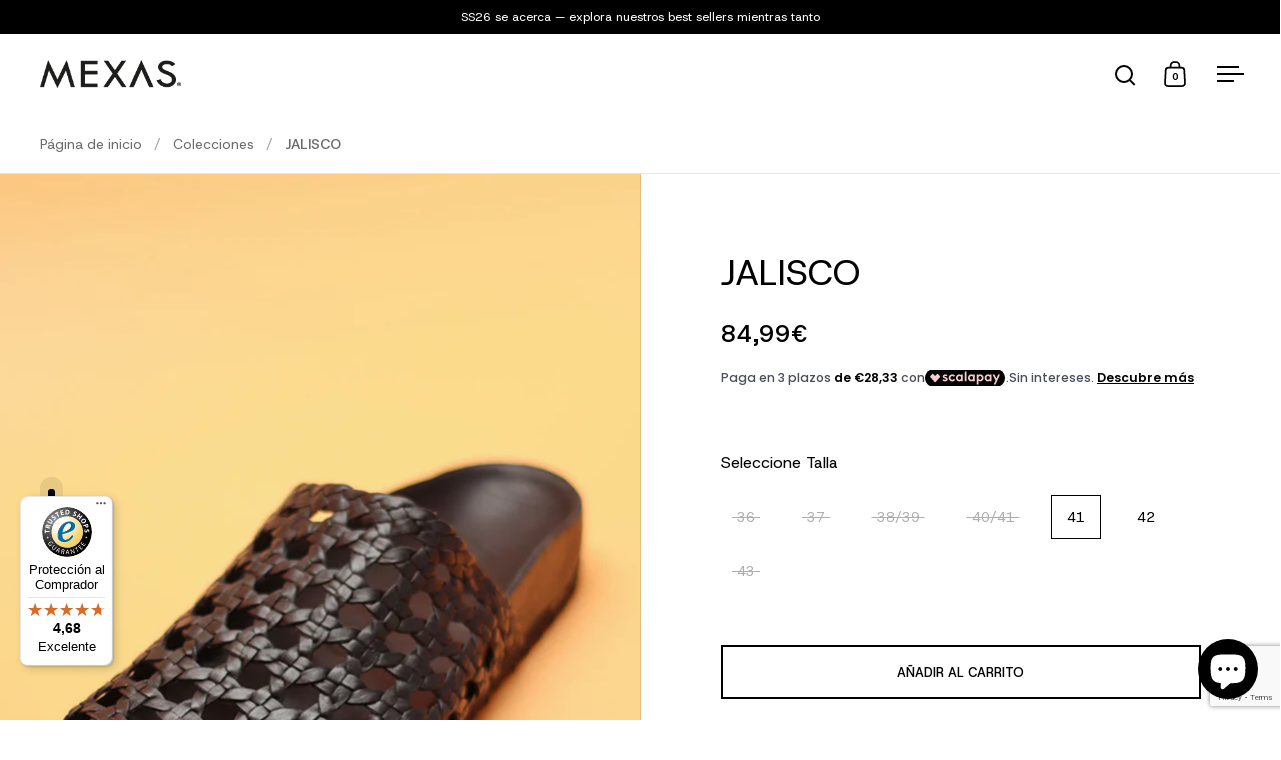

--- FILE ---
content_type: text/html; charset=utf-8
request_url: https://mexas.co/products/jalisco
body_size: 67401
content:
<!doctype html><html class="no-js" lang="es" dir="ltr">
    <link rel="preconnect" href="https://fonts.googleapis.com">
<link rel="preconnect" href="https://fonts.gstatic.com" crossorigin>
<link href="https://fonts.googleapis.com/css2?family=Host+Grotesk:ital,wght@0,300..800;1,300..800&display=swap" rel="stylesheet">
<head>
<!-- Anti-flickering script -->
<script>
var  timeout = 3000; // Timeout value to remove the flicker (in milliseconds)
!function(h,i,d,e){var  t,n=h.createElement("style");n.id=e,n.innerHTML="body{opacity:0}",h.head.appendChild(n),t=d,i.rmfk=function(){var  t=h.getElementById(e);t&&t.parentNode.removeChild(t)},setTimeout(i.rmfk,t)}(document,window,timeout,"abhide");
</script>

<!-- Mida A/B Testing Script (Place in <HEAD> for speed & no flicker) -->
<script type="text/javascript" async src="https://cdn.mida.so/js/optimize.js?key=8qbo2AG1Yg18XBnQaveNgl"></script>

	<script src="//mexas.co/cdn/shop/files/pandectes-rules.js?v=7425775138794078731"></script>
	
	

  <meta charset="utf-8">
  <meta name="viewport" content="width=device-width, initial-scale=1.0, height=device-height, minimum-scale=1.0">
  <meta http-equiv="X-UA-Compatible" content="IE=edge"><link rel="shortcut icon" href="//mexas.co/cdn/shop/files/MEXAS-LOGO-2025FAVICON-MEXAS.png?crop=center&height=48&v=1739556663&width=48" type="image/png" /><title>MEXAS JALISCO | Mules de piel color negro para mujer
</title><meta name="description" content="MEXAS JALISCO nuestros mules de piel con plantilla anatómica. En color negro para mujer ¡Cómpralos online!">

<meta property="og:site_name" content="MEXAS">
<meta property="og:url" content="https://mexas.co/products/jalisco">
<meta property="og:title" content="MEXAS JALISCO | Mules de piel color negro para mujer">
<meta property="og:type" content="product">
<meta property="og:description" content="MEXAS JALISCO nuestros mules de piel con plantilla anatómica. En color negro para mujer ¡Cómpralos online!"><meta property="og:image" content="http://mexas.co/cdn/shop/products/mexas-jalisco-total-black.jpg?v=1747126581">
  <meta property="og:image:secure_url" content="https://mexas.co/cdn/shop/products/mexas-jalisco-total-black.jpg?v=1747126581">
  <meta property="og:image:width" content="1200">
  <meta property="og:image:height" content="1799"><meta property="og:price:amount" content="84,99">
  <meta property="og:price:currency" content="EUR"><meta name="twitter:card" content="summary_large_image">
<meta name="twitter:title" content="MEXAS JALISCO | Mules de piel color negro para mujer">
<meta name="twitter:description" content="MEXAS JALISCO nuestros mules de piel con plantilla anatómica. En color negro para mujer ¡Cómpralos online!"><script type="application/ld+json">
  [
    {
      "@context": "https://schema.org",
      "@type": "WebSite",
      "name": "MEXAS",
      "url": "https:\/\/mexas.co"
    },
    {
      "@context": "https://schema.org",
      "@type": "Organization",
      "name": "MEXAS",
      "url": "https:\/\/mexas.co"
    }
  ]
</script>

<script type="application/ld+json">
{
  "@context": "http://schema.org",
  "@type": "BreadcrumbList",
  "itemListElement": [
    {
      "@type": "ListItem",
      "position": 1,
      "name": "Página de inicio",
      "item": "https://mexas.co"
    },{
        "@type": "ListItem",
        "position": 2,
        "name": "JALISCO",
        "item": "https://mexas.co/products/jalisco"
      }]
}
</script><script type="application/ld+json">{"@context":"http:\/\/schema.org\/","@id":"\/products\/jalisco#product","@type":"ProductGroup","brand":{"@type":"Brand","name":"Ronassi"},"category":"Calzado","description":"Entre campos de agave, playas, montañas, grandes ciudades y Pueblos Mágicos está el estado de Jalisco. \nJalisco guarda la esencia de los huaraches tradicionales, reinterpretada en clave urbana. Este modelo negro está tejido a mano con una técnica tan difícil que solo unas pocas mujeres de Sahuayo dominan. Por eso es tan especial.Es perfecto si buscas un calzado cómodo tipo chancla, sin complicaciones, fácil de poner y combinar con todo.\n📏 TallasElige tu talla habitual. Si estás entre dos (como 38 y 39), la 38.5 te irá perfecta.Gracias a su horma BIO, se adapta muy bien a pies anchos o delicados.\n✨ Detalles técnicos\n\nHorma: BIO (amplia, anatómica y muy cómoda)\nSuela: rígida, con buena base y sujeción\nDrop: 1 cm frente, 1,5 cm talón\nTipo: mule \/ chancla sin cierre\nTrenzado hecho a mano en Sahuayo por artesanas locales\nInterior y exterior en piel\nColor: negro\n\n💬 ¿Tienes dudas de talla o quieres compararlo con otros modelos?Te asesoramos sin problema. Si te gusta pero buscas un color más clarito, mira el modelo PUEBLA","hasVariant":[{"@id":"\/products\/jalisco?variant=41286215532724#variant","@type":"Product","gtin":"8437023922699","image":"https:\/\/mexas.co\/cdn\/shop\/products\/jalisco-total-black.jpg?v=1747126581\u0026width=1920","name":"JALISCO - 36","offers":{"@id":"\/products\/jalisco?variant=41286215532724#offer","@type":"Offer","availability":"http:\/\/schema.org\/OutOfStock","price":"84.99","priceCurrency":"EUR","url":"https:\/\/mexas.co\/products\/jalisco?variant=41286215532724"},"sku":"JALISCO36"},{"@id":"\/products\/jalisco?variant=41286215565492#variant","@type":"Product","gtin":"8437023922705","image":"https:\/\/mexas.co\/cdn\/shop\/products\/jalisco-total-black.jpg?v=1747126581\u0026width=1920","name":"JALISCO - 37","offers":{"@id":"\/products\/jalisco?variant=41286215565492#offer","@type":"Offer","availability":"http:\/\/schema.org\/OutOfStock","price":"84.99","priceCurrency":"EUR","url":"https:\/\/mexas.co\/products\/jalisco?variant=41286215565492"},"sku":"JALISCO37"},{"@id":"\/products\/jalisco?variant=41286215598260#variant","@type":"Product","gtin":"8437023922712","image":"https:\/\/mexas.co\/cdn\/shop\/products\/jalisco-total-black.jpg?v=1747126581\u0026width=1920","name":"JALISCO - 38\/39","offers":{"@id":"\/products\/jalisco?variant=41286215598260#offer","@type":"Offer","availability":"http:\/\/schema.org\/OutOfStock","price":"84.99","priceCurrency":"EUR","url":"https:\/\/mexas.co\/products\/jalisco?variant=41286215598260"},"sku":"JALISCO38"},{"@id":"\/products\/jalisco?variant=56189016506692#variant","@type":"Product","image":"https:\/\/mexas.co\/cdn\/shop\/products\/mexas-jalisco-total-black.jpg?v=1747126581\u0026width=1920","name":"JALISCO - 40\/41","offers":{"@id":"\/products\/jalisco?variant=56189016506692#offer","@type":"Offer","availability":"http:\/\/schema.org\/OutOfStock","price":"84.99","priceCurrency":"EUR","url":"https:\/\/mexas.co\/products\/jalisco?variant=56189016506692"},"sku":"JALISCO40"},{"@id":"\/products\/jalisco?variant=41286215696564#variant","@type":"Product","gtin":"8437023922736","image":"https:\/\/mexas.co\/cdn\/shop\/products\/jalisco-total-black.jpg?v=1747126581\u0026width=1920","name":"JALISCO - 41","offers":{"@id":"\/products\/jalisco?variant=41286215696564#offer","@type":"Offer","availability":"http:\/\/schema.org\/InStock","price":"84.99","priceCurrency":"EUR","url":"https:\/\/mexas.co\/products\/jalisco?variant=41286215696564"},"sku":"JALISCO41"},{"@id":"\/products\/jalisco?variant=55092867629380#variant","@type":"Product","gtin":"8437025123605","image":"https:\/\/mexas.co\/cdn\/shop\/products\/jalisco-total-black.jpg?v=1747126581\u0026width=1920","name":"JALISCO - 42","offers":{"@id":"\/products\/jalisco?variant=55092867629380#offer","@type":"Offer","availability":"http:\/\/schema.org\/InStock","price":"84.99","priceCurrency":"EUR","url":"https:\/\/mexas.co\/products\/jalisco?variant=55092867629380"},"sku":"JALISCO42"},{"@id":"\/products\/jalisco?variant=56189009920324#variant","@type":"Product","image":"https:\/\/mexas.co\/cdn\/shop\/products\/mexas-jalisco-total-black.jpg?v=1747126581\u0026width=1920","name":"JALISCO - 43","offers":{"@id":"\/products\/jalisco?variant=56189009920324#offer","@type":"Offer","availability":"http:\/\/schema.org\/OutOfStock","price":"84.99","priceCurrency":"EUR","url":"https:\/\/mexas.co\/products\/jalisco?variant=56189009920324"},"sku":"JALISCO43"}],"name":"JALISCO","productGroupID":"7069885006004","url":"https:\/\/mexas.co\/products\/jalisco"}</script><link rel="canonical" href="https://mexas.co/products/jalisco">

  <link rel="preconnect" href="https://cdn.shopify.com"><link rel="preconnect" href="https://fonts.shopifycdn.com" crossorigin><link href="//mexas.co/cdn/shop/t/18/assets/theme.css?v=70452131409791272071738946833" as="style" rel="preload"><link href="//mexas.co/cdn/shop/t/18/assets/section-header.css?v=107821480788610317671738944404" as="style" rel="preload"><link href="//mexas.co/cdn/shop/t/18/assets/component-slider.css?v=8095672625576475451738944404" as="style" rel="preload"><link href="//mexas.co/cdn/shop/t/18/assets/component-product-item.css?v=178698047281081469631738944404" as="style" rel="preload"><link href="//mexas.co/cdn/shop/t/18/assets/section-main-product.css?v=166929180159072023751738944404" as="style" rel="preload">
  <link rel="preload" as="image" href="//mexas.co/cdn/shop/products/mexas-jalisco-total-black.jpg?v=1747126581&width=480" imagesrcset="//mexas.co/cdn/shop/products/mexas-jalisco-total-black.jpg?v=1747126581&width=240 240w,//mexas.co/cdn/shop/products/mexas-jalisco-total-black.jpg?v=1747126581&width=360 360w,//mexas.co/cdn/shop/products/mexas-jalisco-total-black.jpg?v=1747126581&width=420 420w,//mexas.co/cdn/shop/products/mexas-jalisco-total-black.jpg?v=1747126581&width=480 480w,//mexas.co/cdn/shop/products/mexas-jalisco-total-black.jpg?v=1747126581&width=640 640w,//mexas.co/cdn/shop/products/mexas-jalisco-total-black.jpg?v=1747126581&width=840 840w,//mexas.co/cdn/shop/products/mexas-jalisco-total-black.jpg?v=1747126581&width=1080 1080w" imagesizes="(max-width: 1024px) and (orientation: portrait) 100vw, (max-width: 768px) 100vw, 50vw">
  

<link rel="preload" href="//mexas.co/cdn/fonts/prompt/prompt_n4.55d12409b69157fbb5a35f8e7fe8e1c49ef883c4.woff2" as="font" type="font/woff2" crossorigin><link rel="preload" href="//mexas.co/cdn/fonts/prompt/prompt_n4.55d12409b69157fbb5a35f8e7fe8e1c49ef883c4.woff2" as="font" type="font/woff2" crossorigin>

<style>



@font-face {
  font-family: Prompt;
  font-weight: 400;
  font-style: normal;
  font-display: swap;
  src: url("//mexas.co/cdn/fonts/prompt/prompt_n4.55d12409b69157fbb5a35f8e7fe8e1c49ef883c4.woff2") format("woff2"),
       url("//mexas.co/cdn/fonts/prompt/prompt_n4.cb4fce1008c76d3a576d0fc88e84462b52c62ea8.woff") format("woff");
}
@font-face {
  font-family: Prompt;
  font-weight: 400;
  font-style: normal;
  font-display: swap;
  src: url("//mexas.co/cdn/fonts/prompt/prompt_n4.55d12409b69157fbb5a35f8e7fe8e1c49ef883c4.woff2") format("woff2"),
       url("//mexas.co/cdn/fonts/prompt/prompt_n4.cb4fce1008c76d3a576d0fc88e84462b52c62ea8.woff") format("woff");
}
@font-face {
  font-family: Prompt;
  font-weight: 500;
  font-style: normal;
  font-display: swap;
  src: url("//mexas.co/cdn/fonts/prompt/prompt_n5.b231ccbca402556fdd80c40f8be8d9a701e805e6.woff2") format("woff2"),
       url("//mexas.co/cdn/fonts/prompt/prompt_n5.c3ece48b1775a5fb96d7d412826aeb0230b47adb.woff") format("woff");
}
@font-face {
  font-family: Prompt;
  font-weight: 400;
  font-style: italic;
  font-display: swap;
  src: url("//mexas.co/cdn/fonts/prompt/prompt_i4.362b631cc9d785c4bf92e3f9f332c42d636294ca.woff2") format("woff2"),
       url("//mexas.co/cdn/fonts/prompt/prompt_i4.45744fe70b84b111fe3d48873ef5b24443cf63bf.woff") format("woff");
}
</style>
<style>

  :root {

    /* Main color scheme */

    --main-text: #000000;
    --main-text-hover: rgba(0, 0, 0, 0.82);
    --main-text-foreground: #fff;
    
    --main-background: #ffffff;
    --main-background-secondary: rgba(0, 0, 0, 0.18);
    --main-background-third: rgba(0, 0, 0, 0.03);
    --main-borders: rgba(0, 0, 0, 0.08);
    --grid-borders: rgba(0, 0, 0, 0.1);

    /* Header & sidebars color scheme */
    
    --header-text: #000000;
    --header-text-foreground: #fff;
    
    --header-background: #ffffff;
    --header-background-secondary: rgba(0, 0, 0, 0.18);
    --header-borders: rgba(0, 0, 0, 0.08);
    --header-grid-borders: rgba(0, 0, 0, 0.1);--cart-image-border: 1px solid #f1f1f1;/* Footer color scheme */

    --footer-text: ;
    --footer-text-foreground: #fff;
    
    --footer-background: ;
    --footer-background-secondary: ;
    --footer-borders: ;

    --grid-image-padding: 0%;
    --grid-image-background: rgba(0,0,0,0);

    /* Buttons radius */

    --buttons-radius: 0px;

    /* Font variables */

    --font-stack-headings: Prompt, sans-serif;
    --font-weight-headings: 400;
    --font-style-headings: normal;

    --font-stack-body: Prompt, sans-serif;
    --font-weight-body: 400;--font-weight-body-bold: 500;--font-style-body: normal;

    --base-headings-size: 60;
    --base-headings-line: 1.1;
    --base-body-size: 16;
    --base-body-line: 1.6;

  }

  select, .regular-select-cover, .facets__disclosure:after {
    background-image: url("data:image/svg+xml,%0A%3Csvg width='14' height='9' viewBox='0 0 14 9' fill='none' xmlns='http://www.w3.org/2000/svg'%3E%3Cpath d='M8.42815 7.47604L7.01394 8.89025L0.528658 2.40497L1.94287 0.990753L8.42815 7.47604Z' fill='rgb(0, 0, 0)'/%3E%3Cpath d='M6.98591 8.89025L5.5717 7.47604L12.057 0.990755L13.4712 2.40497L6.98591 8.89025Z' fill='rgb(0, 0, 0)'/%3E%3C/svg%3E%0A");
  }</style><link href="//mexas.co/cdn/shop/t/18/assets/theme.css?v=70452131409791272071738946833" rel="stylesheet" type="text/css" media="all" />

  <script>window.performance && window.performance.mark && window.performance.mark('shopify.content_for_header.start');</script><meta name="google-site-verification" content="wAY7rD8NBHsKOphPUNQTbSUpXqPORYokYKUa_xetpGs">
<meta id="shopify-digital-wallet" name="shopify-digital-wallet" content="/32308527149/digital_wallets/dialog">
<meta name="shopify-checkout-api-token" content="153849326cca42bdbe47410afbc7ec5c">
<meta id="in-context-paypal-metadata" data-shop-id="32308527149" data-venmo-supported="false" data-environment="production" data-locale="es_ES" data-paypal-v4="true" data-currency="EUR">
<link rel="alternate" hreflang="x-default" href="https://mexas.co/products/jalisco">
<link rel="alternate" hreflang="es" href="https://mexas.co/products/jalisco">
<link rel="alternate" hreflang="en" href="https://mexas.co/en/products/jalisco">
<link rel="alternate" hreflang="fr" href="https://mexas.co/fr/products/jalisco">
<link rel="alternate" type="application/json+oembed" href="https://mexas.co/products/jalisco.oembed">
<script async="async" src="/checkouts/internal/preloads.js?locale=es-ES"></script>
<link rel="preconnect" href="https://shop.app" crossorigin="anonymous">
<script async="async" src="https://shop.app/checkouts/internal/preloads.js?locale=es-ES&shop_id=32308527149" crossorigin="anonymous"></script>
<script id="apple-pay-shop-capabilities" type="application/json">{"shopId":32308527149,"countryCode":"ES","currencyCode":"EUR","merchantCapabilities":["supports3DS"],"merchantId":"gid:\/\/shopify\/Shop\/32308527149","merchantName":"MEXAS","requiredBillingContactFields":["postalAddress","email","phone"],"requiredShippingContactFields":["postalAddress","email","phone"],"shippingType":"shipping","supportedNetworks":["visa","maestro","masterCard","amex"],"total":{"type":"pending","label":"MEXAS","amount":"1.00"},"shopifyPaymentsEnabled":true,"supportsSubscriptions":true}</script>
<script id="shopify-features" type="application/json">{"accessToken":"153849326cca42bdbe47410afbc7ec5c","betas":["rich-media-storefront-analytics"],"domain":"mexas.co","predictiveSearch":true,"shopId":32308527149,"locale":"es"}</script>
<script>var Shopify = Shopify || {};
Shopify.shop = "mexas-clothing.myshopify.com";
Shopify.locale = "es";
Shopify.currency = {"active":"EUR","rate":"1.0"};
Shopify.country = "ES";
Shopify.theme = {"name":"MEXAS 2025 - ARTS \u0026 CRAFTS","id":177905434948,"schema_name":"Split","schema_version":"4.3.3","theme_store_id":842,"role":"main"};
Shopify.theme.handle = "null";
Shopify.theme.style = {"id":null,"handle":null};
Shopify.cdnHost = "mexas.co/cdn";
Shopify.routes = Shopify.routes || {};
Shopify.routes.root = "/";</script>
<script type="module">!function(o){(o.Shopify=o.Shopify||{}).modules=!0}(window);</script>
<script>!function(o){function n(){var o=[];function n(){o.push(Array.prototype.slice.apply(arguments))}return n.q=o,n}var t=o.Shopify=o.Shopify||{};t.loadFeatures=n(),t.autoloadFeatures=n()}(window);</script>
<script>
  window.ShopifyPay = window.ShopifyPay || {};
  window.ShopifyPay.apiHost = "shop.app\/pay";
  window.ShopifyPay.redirectState = null;
</script>
<script id="shop-js-analytics" type="application/json">{"pageType":"product"}</script>
<script defer="defer" async type="module" src="//mexas.co/cdn/shopifycloud/shop-js/modules/v2/client.init-shop-cart-sync_2Gr3Q33f.es.esm.js"></script>
<script defer="defer" async type="module" src="//mexas.co/cdn/shopifycloud/shop-js/modules/v2/chunk.common_noJfOIa7.esm.js"></script>
<script defer="defer" async type="module" src="//mexas.co/cdn/shopifycloud/shop-js/modules/v2/chunk.modal_Deo2FJQo.esm.js"></script>
<script type="module">
  await import("//mexas.co/cdn/shopifycloud/shop-js/modules/v2/client.init-shop-cart-sync_2Gr3Q33f.es.esm.js");
await import("//mexas.co/cdn/shopifycloud/shop-js/modules/v2/chunk.common_noJfOIa7.esm.js");
await import("//mexas.co/cdn/shopifycloud/shop-js/modules/v2/chunk.modal_Deo2FJQo.esm.js");

  window.Shopify.SignInWithShop?.initShopCartSync?.({"fedCMEnabled":true,"windoidEnabled":true});

</script>
<script>
  window.Shopify = window.Shopify || {};
  if (!window.Shopify.featureAssets) window.Shopify.featureAssets = {};
  window.Shopify.featureAssets['shop-js'] = {"shop-cart-sync":["modules/v2/client.shop-cart-sync_CLKquFP5.es.esm.js","modules/v2/chunk.common_noJfOIa7.esm.js","modules/v2/chunk.modal_Deo2FJQo.esm.js"],"init-fed-cm":["modules/v2/client.init-fed-cm_UIHl99eI.es.esm.js","modules/v2/chunk.common_noJfOIa7.esm.js","modules/v2/chunk.modal_Deo2FJQo.esm.js"],"shop-cash-offers":["modules/v2/client.shop-cash-offers_CmfU17z0.es.esm.js","modules/v2/chunk.common_noJfOIa7.esm.js","modules/v2/chunk.modal_Deo2FJQo.esm.js"],"shop-login-button":["modules/v2/client.shop-login-button_TNcmr2ON.es.esm.js","modules/v2/chunk.common_noJfOIa7.esm.js","modules/v2/chunk.modal_Deo2FJQo.esm.js"],"pay-button":["modules/v2/client.pay-button_Bev6HBFS.es.esm.js","modules/v2/chunk.common_noJfOIa7.esm.js","modules/v2/chunk.modal_Deo2FJQo.esm.js"],"shop-button":["modules/v2/client.shop-button_D1FAYBb2.es.esm.js","modules/v2/chunk.common_noJfOIa7.esm.js","modules/v2/chunk.modal_Deo2FJQo.esm.js"],"avatar":["modules/v2/client.avatar_BTnouDA3.es.esm.js"],"init-windoid":["modules/v2/client.init-windoid_DEZXpPDW.es.esm.js","modules/v2/chunk.common_noJfOIa7.esm.js","modules/v2/chunk.modal_Deo2FJQo.esm.js"],"init-shop-for-new-customer-accounts":["modules/v2/client.init-shop-for-new-customer-accounts_BplbpZyb.es.esm.js","modules/v2/client.shop-login-button_TNcmr2ON.es.esm.js","modules/v2/chunk.common_noJfOIa7.esm.js","modules/v2/chunk.modal_Deo2FJQo.esm.js"],"init-shop-email-lookup-coordinator":["modules/v2/client.init-shop-email-lookup-coordinator_HqkMc84a.es.esm.js","modules/v2/chunk.common_noJfOIa7.esm.js","modules/v2/chunk.modal_Deo2FJQo.esm.js"],"init-shop-cart-sync":["modules/v2/client.init-shop-cart-sync_2Gr3Q33f.es.esm.js","modules/v2/chunk.common_noJfOIa7.esm.js","modules/v2/chunk.modal_Deo2FJQo.esm.js"],"shop-toast-manager":["modules/v2/client.shop-toast-manager_SugAQS8a.es.esm.js","modules/v2/chunk.common_noJfOIa7.esm.js","modules/v2/chunk.modal_Deo2FJQo.esm.js"],"init-customer-accounts":["modules/v2/client.init-customer-accounts_fxIyJgvX.es.esm.js","modules/v2/client.shop-login-button_TNcmr2ON.es.esm.js","modules/v2/chunk.common_noJfOIa7.esm.js","modules/v2/chunk.modal_Deo2FJQo.esm.js"],"init-customer-accounts-sign-up":["modules/v2/client.init-customer-accounts-sign-up_DnItKKRk.es.esm.js","modules/v2/client.shop-login-button_TNcmr2ON.es.esm.js","modules/v2/chunk.common_noJfOIa7.esm.js","modules/v2/chunk.modal_Deo2FJQo.esm.js"],"shop-follow-button":["modules/v2/client.shop-follow-button_Bfwbpk3m.es.esm.js","modules/v2/chunk.common_noJfOIa7.esm.js","modules/v2/chunk.modal_Deo2FJQo.esm.js"],"checkout-modal":["modules/v2/client.checkout-modal_BA6xEtNy.es.esm.js","modules/v2/chunk.common_noJfOIa7.esm.js","modules/v2/chunk.modal_Deo2FJQo.esm.js"],"shop-login":["modules/v2/client.shop-login_D2RP8Rbe.es.esm.js","modules/v2/chunk.common_noJfOIa7.esm.js","modules/v2/chunk.modal_Deo2FJQo.esm.js"],"lead-capture":["modules/v2/client.lead-capture_Dq1M6aah.es.esm.js","modules/v2/chunk.common_noJfOIa7.esm.js","modules/v2/chunk.modal_Deo2FJQo.esm.js"],"payment-terms":["modules/v2/client.payment-terms_DYWUeaxY.es.esm.js","modules/v2/chunk.common_noJfOIa7.esm.js","modules/v2/chunk.modal_Deo2FJQo.esm.js"]};
</script>
<script>(function() {
  var isLoaded = false;
  function asyncLoad() {
    if (isLoaded) return;
    isLoaded = true;
    var urls = ["https:\/\/cdn.connectif.cloud\/eu6\/client-script\/6d705ff6-fb9f-4000-a0ae-7f6f0365e657?shop=mexas-clothing.myshopify.com","https:\/\/tseish-app.connect.trustedshops.com\/esc.js?apiBaseUrl=aHR0cHM6Ly90c2Vpc2gtYXBwLmNvbm5lY3QudHJ1c3RlZHNob3BzLmNvbQ==\u0026instanceId=bWV4YXMtY2xvdGhpbmcubXlzaG9waWZ5LmNvbQ==\u0026shop=mexas-clothing.myshopify.com"];
    for (var i = 0; i < urls.length; i++) {
      var s = document.createElement('script');
      s.type = 'text/javascript';
      s.async = true;
      s.src = urls[i];
      var x = document.getElementsByTagName('script')[0];
      x.parentNode.insertBefore(s, x);
    }
  };
  if(window.attachEvent) {
    window.attachEvent('onload', asyncLoad);
  } else {
    window.addEventListener('load', asyncLoad, false);
  }
})();</script>
<script id="__st">var __st={"a":32308527149,"offset":3600,"reqid":"dbec0da9-e3ba-4489-80f4-098d61f5da9f-1769041464","pageurl":"mexas.co\/products\/jalisco","u":"6c6f94d56edb","p":"product","rtyp":"product","rid":7069885006004};</script>
<script>window.ShopifyPaypalV4VisibilityTracking = true;</script>
<script id="captcha-bootstrap">!function(){'use strict';const t='contact',e='account',n='new_comment',o=[[t,t],['blogs',n],['comments',n],[t,'customer']],c=[[e,'customer_login'],[e,'guest_login'],[e,'recover_customer_password'],[e,'create_customer']],r=t=>t.map((([t,e])=>`form[action*='/${t}']:not([data-nocaptcha='true']) input[name='form_type'][value='${e}']`)).join(','),a=t=>()=>t?[...document.querySelectorAll(t)].map((t=>t.form)):[];function s(){const t=[...o],e=r(t);return a(e)}const i='password',u='form_key',d=['recaptcha-v3-token','g-recaptcha-response','h-captcha-response',i],f=()=>{try{return window.sessionStorage}catch{return}},m='__shopify_v',_=t=>t.elements[u];function p(t,e,n=!1){try{const o=window.sessionStorage,c=JSON.parse(o.getItem(e)),{data:r}=function(t){const{data:e,action:n}=t;return t[m]||n?{data:e,action:n}:{data:t,action:n}}(c);for(const[e,n]of Object.entries(r))t.elements[e]&&(t.elements[e].value=n);n&&o.removeItem(e)}catch(o){console.error('form repopulation failed',{error:o})}}const l='form_type',E='cptcha';function T(t){t.dataset[E]=!0}const w=window,h=w.document,L='Shopify',v='ce_forms',y='captcha';let A=!1;((t,e)=>{const n=(g='f06e6c50-85a8-45c8-87d0-21a2b65856fe',I='https://cdn.shopify.com/shopifycloud/storefront-forms-hcaptcha/ce_storefront_forms_captcha_hcaptcha.v1.5.2.iife.js',D={infoText:'Protegido por hCaptcha',privacyText:'Privacidad',termsText:'Términos'},(t,e,n)=>{const o=w[L][v],c=o.bindForm;if(c)return c(t,g,e,D).then(n);var r;o.q.push([[t,g,e,D],n]),r=I,A||(h.body.append(Object.assign(h.createElement('script'),{id:'captcha-provider',async:!0,src:r})),A=!0)});var g,I,D;w[L]=w[L]||{},w[L][v]=w[L][v]||{},w[L][v].q=[],w[L][y]=w[L][y]||{},w[L][y].protect=function(t,e){n(t,void 0,e),T(t)},Object.freeze(w[L][y]),function(t,e,n,w,h,L){const[v,y,A,g]=function(t,e,n){const i=e?o:[],u=t?c:[],d=[...i,...u],f=r(d),m=r(i),_=r(d.filter((([t,e])=>n.includes(e))));return[a(f),a(m),a(_),s()]}(w,h,L),I=t=>{const e=t.target;return e instanceof HTMLFormElement?e:e&&e.form},D=t=>v().includes(t);t.addEventListener('submit',(t=>{const e=I(t);if(!e)return;const n=D(e)&&!e.dataset.hcaptchaBound&&!e.dataset.recaptchaBound,o=_(e),c=g().includes(e)&&(!o||!o.value);(n||c)&&t.preventDefault(),c&&!n&&(function(t){try{if(!f())return;!function(t){const e=f();if(!e)return;const n=_(t);if(!n)return;const o=n.value;o&&e.removeItem(o)}(t);const e=Array.from(Array(32),(()=>Math.random().toString(36)[2])).join('');!function(t,e){_(t)||t.append(Object.assign(document.createElement('input'),{type:'hidden',name:u})),t.elements[u].value=e}(t,e),function(t,e){const n=f();if(!n)return;const o=[...t.querySelectorAll(`input[type='${i}']`)].map((({name:t})=>t)),c=[...d,...o],r={};for(const[a,s]of new FormData(t).entries())c.includes(a)||(r[a]=s);n.setItem(e,JSON.stringify({[m]:1,action:t.action,data:r}))}(t,e)}catch(e){console.error('failed to persist form',e)}}(e),e.submit())}));const S=(t,e)=>{t&&!t.dataset[E]&&(n(t,e.some((e=>e===t))),T(t))};for(const o of['focusin','change'])t.addEventListener(o,(t=>{const e=I(t);D(e)&&S(e,y())}));const B=e.get('form_key'),M=e.get(l),P=B&&M;t.addEventListener('DOMContentLoaded',(()=>{const t=y();if(P)for(const e of t)e.elements[l].value===M&&p(e,B);[...new Set([...A(),...v().filter((t=>'true'===t.dataset.shopifyCaptcha))])].forEach((e=>S(e,t)))}))}(h,new URLSearchParams(w.location.search),n,t,e,['guest_login'])})(!0,!0)}();</script>
<script integrity="sha256-4kQ18oKyAcykRKYeNunJcIwy7WH5gtpwJnB7kiuLZ1E=" data-source-attribution="shopify.loadfeatures" defer="defer" src="//mexas.co/cdn/shopifycloud/storefront/assets/storefront/load_feature-a0a9edcb.js" crossorigin="anonymous"></script>
<script crossorigin="anonymous" defer="defer" src="//mexas.co/cdn/shopifycloud/storefront/assets/shopify_pay/storefront-65b4c6d7.js?v=20250812"></script>
<script data-source-attribution="shopify.dynamic_checkout.dynamic.init">var Shopify=Shopify||{};Shopify.PaymentButton=Shopify.PaymentButton||{isStorefrontPortableWallets:!0,init:function(){window.Shopify.PaymentButton.init=function(){};var t=document.createElement("script");t.src="https://mexas.co/cdn/shopifycloud/portable-wallets/latest/portable-wallets.es.js",t.type="module",document.head.appendChild(t)}};
</script>
<script data-source-attribution="shopify.dynamic_checkout.buyer_consent">
  function portableWalletsHideBuyerConsent(e){var t=document.getElementById("shopify-buyer-consent"),n=document.getElementById("shopify-subscription-policy-button");t&&n&&(t.classList.add("hidden"),t.setAttribute("aria-hidden","true"),n.removeEventListener("click",e))}function portableWalletsShowBuyerConsent(e){var t=document.getElementById("shopify-buyer-consent"),n=document.getElementById("shopify-subscription-policy-button");t&&n&&(t.classList.remove("hidden"),t.removeAttribute("aria-hidden"),n.addEventListener("click",e))}window.Shopify?.PaymentButton&&(window.Shopify.PaymentButton.hideBuyerConsent=portableWalletsHideBuyerConsent,window.Shopify.PaymentButton.showBuyerConsent=portableWalletsShowBuyerConsent);
</script>
<script data-source-attribution="shopify.dynamic_checkout.cart.bootstrap">document.addEventListener("DOMContentLoaded",(function(){function t(){return document.querySelector("shopify-accelerated-checkout-cart, shopify-accelerated-checkout")}if(t())Shopify.PaymentButton.init();else{new MutationObserver((function(e,n){t()&&(Shopify.PaymentButton.init(),n.disconnect())})).observe(document.body,{childList:!0,subtree:!0})}}));
</script>
<link id="shopify-accelerated-checkout-styles" rel="stylesheet" media="screen" href="https://mexas.co/cdn/shopifycloud/portable-wallets/latest/accelerated-checkout-backwards-compat.css" crossorigin="anonymous">
<style id="shopify-accelerated-checkout-cart">
        #shopify-buyer-consent {
  margin-top: 1em;
  display: inline-block;
  width: 100%;
}

#shopify-buyer-consent.hidden {
  display: none;
}

#shopify-subscription-policy-button {
  background: none;
  border: none;
  padding: 0;
  text-decoration: underline;
  font-size: inherit;
  cursor: pointer;
}

#shopify-subscription-policy-button::before {
  box-shadow: none;
}

      </style>

<script>window.performance && window.performance.mark && window.performance.mark('shopify.content_for_header.end');</script>

  <script>
    const rbi = [];
    const ribSetSize = (img) => {
      if ( img.offsetWidth / parseInt(img.dataset.ratio) < img.offsetHeight ) {
        img.setAttribute('sizes', `${Math.ceil(img.offsetHeight * parseInt(img.dataset.ratio))}px`);
      } else {
        img.setAttribute('sizes', `${Math.ceil(img.offsetWidth)}px`);
      }
    }
    function debounce(fn, wait) {
      let t;
      return (...args) => {
        clearTimeout(t);
        t = setTimeout(() => fn.apply(this, args), wait);
      };
    }
    window.KEYCODES = {
      TAB: 9,
      ESC: 27,
      DOWN: 40,
      RIGHT: 39,
      UP: 38,
      LEFT: 37,
      RETURN: 13
    };
    window.addEventListener('resize', debounce(()=>{
      for ( let img of rbi ) {
        ribSetSize(img);
      }
    }, 250));
  </script>

  <script>
    const ProductHeaderHelper = productSelector => {
      const originalHeader = document.querySelector(`${productSelector} .product-header`);
      let duplicateHeader = document.createElement('div');
      duplicateHeader.classList = 'product-header product-header--mobile';
      duplicateHeader.innerHTML = document.querySelector(`${productSelector} product-header`).innerHTML;
      duplicateHeader.querySelector('.price-reviews').id = "";
      document.querySelector(`${productSelector}`).prepend(duplicateHeader);
      const headerObserver = new MutationObserver(mutations=>{
        for ( const mutation of mutations ) {
          duplicateHeader.innerHTML = originalHeader.innerHTML;
        }
      });
      headerObserver.observe(originalHeader,{ attributes: false, childList: true, subtree: true })
    }
  </script><noscript>
    <link rel="stylesheet" href="//mexas.co/cdn/shop/t/18/assets/theme-noscript.css?v=143651147855901250301738944404">
  </noscript>

  <script src="//mexas.co/cdn/shop/t/18/assets/component-video-background.js?v=144337521800850417181738944404" defer></script>

  <!-- Google Tag Manager -->
  <script>(function(w,d,s,l,i){w[l]=w[l]||[];w[l].push({'gtm.start':
  new Date().getTime(),event:'gtm.js'});var f=d.getElementsByTagName(s)[0],
  j=d.createElement(s),dl=l!='dataLayer'?'&l='+l:'';j.async=true;j.src=
  'https://www.googletagmanager.com/gtm.js?id='+i+dl;f.parentNode.insertBefore(j,f);
  })(window,document,'script','dataLayer','GTM-MBMFRF2');</script>
  <!-- End Google Tag Manager -->

<!-- BEGIN app block: shopify://apps/pandectes-gdpr/blocks/banner/58c0baa2-6cc1-480c-9ea6-38d6d559556a -->
  
    
      <!-- TCF is active, scripts are loaded above -->
      
      <script>
        
          window.PandectesSettings = {"store":{"id":32308527149,"plan":"premium","theme":"MEXAS 2025 - ARTS & CRAFTS","primaryLocale":"es","adminMode":false,"headless":false,"storefrontRootDomain":"","checkoutRootDomain":"","storefrontAccessToken":""},"tsPublished":1744067144,"declaration":{"showPurpose":false,"showProvider":false,"declIntroText":"Usamos cookies para optimizar la funcionalidad del sitio web, analizar el rendimiento y brindarle una experiencia personalizada. Algunas cookies son esenciales para que el sitio web funcione y funcione correctamente. Esas cookies no se pueden deshabilitar. En esta ventana puede gestionar su preferencia de cookies.","showDateGenerated":false},"language":{"unpublished":[],"languageMode":"Multilingual","fallbackLanguage":"es","languageDetection":"url","languagesSupported":["en","fr"]},"texts":{"managed":{"headerText":{"en":"We respect your privacy","es":"Respetamos tu privacidad","fr":"Nous respectons votre vie privée"},"consentText":{"en":"We use cookies to optimize website functionality, analyze the performance, and provide personalized experience to you. Some cookies are essential to make the website operate and function correctly.","es":"Usamos cookies para optimizar la funcionalidad del sitio web, analizar el rendimiento y brindarte una experiencia personalizada. Algunas cookies son esenciales para que el sitio web funcione correctamente.","fr":"Nous utilisons des cookies pour optimiser les fonctionnalités du site Web, analyser les performances et vous offrir une expérience personnalisée. Certains cookies sont indispensables au bon fonctionnement et au bon fonctionnement du site."},"linkText":{"en":"Learn more","es":"Saber más","fr":"Apprendre encore plus"},"imprintText":{"en":"Imprint","es":"Imprimir","fr":"Imprimer"},"googleLinkText":{"en":"Google's Privacy Terms","es":"Términos de privacidad de Google","fr":"Conditions de confidentialité de Google"},"allowButtonText":{"en":"Accept","es":"Aceptar","fr":"J'accepte"},"denyButtonText":{"en":"Decline","es":"Rechazar","fr":"Déclin"},"dismissButtonText":{"en":"Ok","es":"OK","fr":"D'accord"},"leaveSiteButtonText":{"en":"Leave this site","es":"Salir de este sitio","fr":"Quitter ce site"},"preferencesButtonText":{"en":"Preferences","es":"Preferencias","fr":"Préférences"},"cookiePolicyText":{"en":"Cookie policy","es":"Política de cookies","fr":"Politique de cookies"},"preferencesPopupTitleText":{"en":"Manage consent preferences","es":"Gestionar las preferencias de consentimiento","fr":"Gérer les préférences de consentement"},"preferencesPopupIntroText":{"en":"We use cookies to optimize website functionality, analyze the performance, and provide personalized experience to you. Some cookies are essential to make the website operate and function correctly. Those cookies cannot be disabled. In this window you can manage your preference of cookies.","es":"Usamos cookies para optimizar la funcionalidad del sitio web, analizar el rendimiento y brindarle una experiencia personalizada. Algunas cookies son esenciales para que el sitio web funcione y funcione correctamente. Esas cookies no se pueden desactivar. En esta ventana puede administrar su preferencia de cookies.","fr":"Nous utilisons des cookies pour optimiser les fonctionnalités du site Web, analyser les performances et vous offrir une expérience personnalisée. Certains cookies sont indispensables au bon fonctionnement et au bon fonctionnement du site. Ces cookies ne peuvent pas être désactivés. Dans cette fenêtre, vous pouvez gérer votre préférence de cookies."},"preferencesPopupSaveButtonText":{"en":"Save preferences","es":"Guardar preferencias","fr":"Enregistrer les préférences"},"preferencesPopupCloseButtonText":{"en":"Close","es":"Cerrar","fr":"proche"},"preferencesPopupAcceptAllButtonText":{"en":"Accept all","es":"Aceptar todo","fr":"Accepter tout"},"preferencesPopupRejectAllButtonText":{"en":"Reject all","es":"Rechazar todo","fr":"Tout rejeter"},"cookiesDetailsText":{"en":"Cookies details","es":"Detalles de las cookies","fr":"Détails des cookies"},"preferencesPopupAlwaysAllowedText":{"en":"Always allowed","es":"Siempre permitido","fr":"Toujours activé"},"accessSectionParagraphText":{"en":"You have the right to request access to your data at any time.","es":"Tiene derecho a poder acceder a sus datos en cualquier momento.","fr":"Vous avez le droit de pouvoir accéder à vos données à tout moment."},"accessSectionTitleText":{"en":"Data portability","es":"Portabilidad de datos","fr":"Portabilité des données"},"accessSectionAccountInfoActionText":{"en":"Personal data","es":"Información personal","fr":"Données personnelles"},"accessSectionDownloadReportActionText":{"en":"Request export","es":"Descargar todo","fr":"Tout télécharger"},"accessSectionGDPRRequestsActionText":{"en":"Data subject requests","es":"Solicitudes de sujetos de datos","fr":"Demandes des personnes concernées"},"accessSectionOrdersRecordsActionText":{"en":"Orders","es":"Pedidos","fr":"Ordres"},"rectificationSectionParagraphText":{"en":"You have the right to request your data to be updated whenever you think it is appropriate.","es":"Tienes derecho a solicitar la actualización de tus datos siempre que lo creas oportuno.","fr":"Vous avez le droit de demander la mise à jour de vos données chaque fois que vous le jugez approprié."},"rectificationSectionTitleText":{"en":"Data Rectification","es":"Rectificación de datos","fr":"Rectification des données"},"rectificationCommentPlaceholder":{"en":"Describe what you want to be updated","es":"Describe lo que quieres que se actualice","fr":"Décrivez ce que vous souhaitez mettre à jour"},"rectificationCommentValidationError":{"en":"Comment is required","es":"Se requiere comentario","fr":"Un commentaire est requis"},"rectificationSectionEditAccountActionText":{"en":"Request an update","es":"Solicita una actualización","fr":"Demander une mise à jour"},"erasureSectionTitleText":{"en":"Right to be forgotten","es":"Derecho al olvido","fr":"Droit à l'oubli"},"erasureSectionParagraphText":{"en":"You have the right to ask all your data to be erased. After that, you will no longer be able to access your account.","es":"Tiene derecho a solicitar la eliminación de todos sus datos. Después de eso, ya no podrá acceder a su cuenta.","fr":"Vous avez le droit de demander que toutes vos données soient effacées. Après cela, vous ne pourrez plus accéder à votre compte."},"erasureSectionRequestDeletionActionText":{"en":"Request personal data deletion","es":"Solicitar la eliminación de datos personales","fr":"Demander la suppression des données personnelles"},"consentDate":{"en":"Consent date","es":"fecha de consentimiento","fr":"Date de consentement"},"consentId":{"en":"Consent ID","es":"ID de consentimiento","fr":"ID de consentement"},"consentSectionChangeConsentActionText":{"en":"Change consent preference","es":"Cambiar la preferencia de consentimiento","fr":"Modifier la préférence de consentement"},"consentSectionConsentedText":{"en":"You consented to the cookies policy of this website on","es":"Usted dio su consentimiento a la política de cookies de este sitio web en","fr":"Vous avez consenti à la politique de cookies de ce site Web sur"},"consentSectionNoConsentText":{"en":"You have not consented to the cookies policy of this website.","es":"No ha dado su consentimiento a la política de cookies de este sitio web.","fr":"Vous n'avez pas consenti à la politique de cookies de ce site Web."},"consentSectionTitleText":{"en":"Your cookie consent","es":"Su consentimiento de cookies","fr":"Votre consentement aux cookies"},"consentStatus":{"en":"Consent preference","es":"Preferencia de consentimiento","fr":"Préférence de consentement"},"confirmationFailureMessage":{"en":"Your request was not verified. Please try again and if problem persists, contact store owner for assistance","es":"Su solicitud no fue verificada. Vuelva a intentarlo y, si el problema persiste, comuníquese con el propietario de la tienda para obtener ayuda.","fr":"Votre demande n'a pas été vérifiée. Veuillez réessayer et si le problème persiste, contactez le propriétaire du magasin pour obtenir de l'aide"},"confirmationFailureTitle":{"en":"A problem occurred","es":"Ocurrió un problema","fr":"Un problème est survenu"},"confirmationSuccessMessage":{"en":"We will soon get back to you as to your request.","es":"Pronto nos comunicaremos con usted en cuanto a su solicitud.","fr":"Nous reviendrons rapidement vers vous quant à votre demande."},"confirmationSuccessTitle":{"en":"Your request is verified","es":"Tu solicitud está verificada","fr":"Votre demande est vérifiée"},"guestsSupportEmailFailureMessage":{"en":"Your request was not submitted. Please try again and if problem persists, contact store owner for assistance.","es":"Su solicitud no fue enviada. Vuelva a intentarlo y, si el problema persiste, comuníquese con el propietario de la tienda para obtener ayuda.","fr":"Votre demande n'a pas été soumise. Veuillez réessayer et si le problème persiste, contactez le propriétaire du magasin pour obtenir de l'aide."},"guestsSupportEmailFailureTitle":{"en":"A problem occurred","es":"Ocurrió un problema","fr":"Un problème est survenu"},"guestsSupportEmailPlaceholder":{"en":"E-mail address","es":"Dirección de correo electrónico","fr":"Adresse e-mail"},"guestsSupportEmailSuccessMessage":{"en":"If you are registered as a customer of this store, you will soon receive an email with instructions on how to proceed.","es":"Si está registrado como cliente de esta tienda, pronto recibirá un correo electrónico con instrucciones sobre cómo proceder.","fr":"Si vous êtes inscrit en tant que client de ce magasin, vous recevrez bientôt un e-mail avec des instructions sur la marche à suivre."},"guestsSupportEmailSuccessTitle":{"en":"Thank you for your request","es":"gracias por tu solicitud","fr":"Merci pour votre requête"},"guestsSupportEmailValidationError":{"en":"Email is not valid","es":"El correo no es válido","fr":"L'email n'est pas valide"},"guestsSupportInfoText":{"en":"Please login with your customer account to further proceed.","es":"Inicie sesión con su cuenta de cliente para continuar.","fr":"Veuillez vous connecter avec votre compte client pour continuer."},"submitButton":{"en":"Submit","es":"Enviar","fr":"Soumettre"},"submittingButton":{"en":"Submitting...","es":"Sumisión...","fr":"Soumission..."},"cancelButton":{"en":"Cancel","es":"Cancelar","fr":"Annuler"},"declIntroText":{"en":"We use cookies to optimize website functionality, analyze the performance, and provide personalized experience to you. Some cookies are essential to make the website operate and function correctly. Those cookies cannot be disabled. In this window you can manage your preference of cookies.","es":"Usamos cookies para optimizar la funcionalidad del sitio web, analizar el rendimiento y brindarle una experiencia personalizada. Algunas cookies son esenciales para que el sitio web funcione y funcione correctamente. Esas cookies no se pueden deshabilitar. En esta ventana puede gestionar su preferencia de cookies.","fr":"Nous utilisons des cookies pour optimiser les fonctionnalités du site Web, analyser les performances et vous offrir une expérience personnalisée. Certains cookies sont indispensables au bon fonctionnement et au bon fonctionnement du site Web. Ces cookies ne peuvent pas être désactivés. Dans cette fenêtre, vous pouvez gérer vos préférences en matière de cookies."},"declName":{"en":"Name","es":"Nombre","fr":"Nom"},"declPurpose":{"en":"Purpose","es":"Objetivo","fr":"But"},"declType":{"en":"Type","es":"Escribe","fr":"Type"},"declRetention":{"en":"Retention","es":"Retencion","fr":"Rétention"},"declProvider":{"en":"Provider","es":"Proveedor","fr":"Fournisseur"},"declFirstParty":{"en":"First-party","es":"Origen","fr":"Première partie"},"declThirdParty":{"en":"Third-party","es":"Tercero","fr":"Tierce partie"},"declSeconds":{"en":"seconds","es":"segundos","fr":"secondes"},"declMinutes":{"en":"minutes","es":"minutos","fr":"minutes"},"declHours":{"en":"hours","es":"horas","fr":"heures"},"declDays":{"en":"days","es":"días","fr":"jours"},"declMonths":{"en":"months","es":"meses","fr":"mois"},"declYears":{"en":"years","es":"años","fr":"années"},"declSession":{"en":"Session","es":"Sesión","fr":"Session"},"declDomain":{"en":"Domain","es":"Dominio","fr":"Domaine"},"declPath":{"en":"Path","es":"Sendero","fr":"Chemin"}},"categories":{"strictlyNecessaryCookiesTitleText":{"en":"Strictly necessary cookies","es":"Cookies estrictamente necesarias","fr":"Cookies strictement nécessaires"},"strictlyNecessaryCookiesDescriptionText":{"en":"These cookies are essential in order to enable you to move around the website and use its features, such as accessing secure areas of the website. The website cannot function properly without these cookies.","es":"Estas cookies son esenciales para permitirle moverse por el sitio web y utilizar sus funciones, como acceder a áreas seguras del sitio web. El sitio web no puede funcionar correctamente sin estas cookies.","fr":"Ces cookies sont essentiels pour vous permettre de vous déplacer sur le site Web et d'utiliser ses fonctionnalités, telles que l'accès aux zones sécurisées du site Web. Le site Web ne peut pas fonctionner correctement sans ces cookies."},"functionalityCookiesTitleText":{"en":"Functional cookies","es":"Cookies funcionales","fr":"Cookies fonctionnels"},"functionalityCookiesDescriptionText":{"en":"These cookies enable the site to provide enhanced functionality and personalisation. They may be set by us or by third party providers whose services we have added to our pages. If you do not allow these cookies then some or all of these services may not function properly.","es":"Estas cookies permiten que el sitio proporcione una funcionalidad y personalización mejoradas. Pueden ser establecidos por nosotros o por proveedores externos cuyos servicios hemos agregado a nuestras páginas. Si no permite estas cookies, es posible que algunos o todos estos servicios no funcionen correctamente.","fr":"Ces cookies permettent au site de fournir des fonctionnalités et une personnalisation améliorées. Ils peuvent être définis par nous ou par des fournisseurs tiers dont nous avons ajouté les services à nos pages. Si vous n'autorisez pas ces cookies, certains ou tous ces services peuvent ne pas fonctionner correctement."},"performanceCookiesTitleText":{"en":"Performance cookies","es":"Cookies de rendimiento","fr":"Cookies de performances"},"performanceCookiesDescriptionText":{"en":"These cookies enable us to monitor and improve the performance of our website. For example, they allow us to count visits, identify traffic sources and see which parts of the site are most popular.","es":"Estas cookies nos permiten monitorear y mejorar el rendimiento de nuestro sitio web. Por ejemplo, nos permiten contar las visitas, identificar las fuentes de tráfico y ver qué partes del sitio son más populares.","fr":"Ces cookies nous permettent de surveiller et d'améliorer les performances de notre site Web. Par exemple, ils nous permettent de compter les visites, d'identifier les sources de trafic et de voir quelles parties du site sont les plus populaires."},"targetingCookiesTitleText":{"en":"Targeting cookies","es":"Orientación de cookies","fr":"Ciblage des cookies"},"targetingCookiesDescriptionText":{"en":"These cookies may be set through our site by our advertising partners. They may be used by those companies to build a profile of your interests and show you relevant adverts on other sites.    They do not store directly personal information, but are based on uniquely identifying your browser and internet device. If you do not allow these cookies, you will experience less targeted advertising.","es":"Nuestros socios publicitarios pueden establecer estas cookies a través de nuestro sitio. Estas empresas pueden utilizarlos para crear un perfil de sus intereses y mostrarle anuncios relevantes en otros sitios. No almacenan directamente información personal, sino que se basan en la identificación única de su navegador y dispositivo de Internet. Si no permite estas cookies, experimentará publicidad menos dirigida.","fr":"Ces cookies peuvent être installés via notre site par nos partenaires publicitaires. Ils peuvent être utilisés par ces sociétés pour établir un profil de vos intérêts et vous montrer des publicités pertinentes sur d'autres sites. Ils ne stockent pas directement d'informations personnelles, mais sont basés sur l'identification unique de votre navigateur et de votre appareil Internet. Si vous n'autorisez pas ces cookies, vous bénéficierez d'une publicité moins ciblée."},"unclassifiedCookiesTitleText":{"en":"Unclassified cookies","es":"Cookies sin clasificar","fr":"Cookies non classés"},"unclassifiedCookiesDescriptionText":{"en":"Unclassified cookies are cookies that we are in the process of classifying, together with the providers of individual cookies.","es":"Las cookies no clasificadas son cookies que estamos en proceso de clasificar, junto con los proveedores de cookies individuales.","fr":"Les cookies non classés sont des cookies que nous sommes en train de classer avec les fournisseurs de cookies individuels."}},"auto":{}},"library":{"previewMode":false,"fadeInTimeout":0,"defaultBlocked":7,"showLink":true,"showImprintLink":false,"showGoogleLink":false,"enabled":true,"cookie":{"expiryDays":365,"secure":true,"domain":""},"dismissOnScroll":200,"dismissOnWindowClick":true,"dismissOnTimeout":false,"palette":{"popup":{"background":"#FFFFFF","backgroundForCalculations":{"a":1,"b":255,"g":255,"r":255},"text":"#000000"},"button":{"background":"transparent","backgroundForCalculations":{"a":1,"b":255,"g":255,"r":255},"text":"#000000","textForCalculation":{"a":1,"b":0,"g":0,"r":0},"border":"#000000"}},"content":{"href":"/policies/privacy-policy","imprintHref":"/","close":"&#10005;","target":"","logo":"<img class=\"cc-banner-logo\" style=\"max-height: 84px;\" src=\"https://mexas-clothing.myshopify.com/cdn/shop/files/pandectes-banner-logo.png\" alt=\"logo\" />"},"window":"<div role=\"dialog\" aria-live=\"polite\" aria-label=\"cookieconsent\" aria-describedby=\"cookieconsent:desc\" id=\"pandectes-banner\" class=\"cc-window-wrapper cc-overlay-wrapper\"><div class=\"pd-cookie-banner-window cc-window {{classes}}\"><!--googleoff: all-->{{children}}<!--googleon: all--></div></div>","compliance":{"custom":"<div class=\"cc-compliance cc-highlight\">{{preferences}}{{allow}}{{deny}}</div>"},"type":"custom","layouts":{"basic":"{{logo}}{{header}}{{messagelink}}{{compliance}}"},"position":"overlay","theme":"wired","revokable":false,"animateRevokable":true,"revokableReset":false,"revokableLogoUrl":"https://mexas-clothing.myshopify.com/cdn/shop/files/pandectes-reopen-logo.png","revokablePlacement":"bottom-left","revokableMarginHorizontal":25,"revokableMarginVertical":15,"static":false,"autoAttach":true,"hasTransition":true,"blacklistPage":[""],"elements":{"close":"<button aria-label=\"dismiss cookie message\" type=\"button\" tabindex=\"0\" class=\"cc-close\">{{close}}</button>","dismiss":"<button aria-label=\"dismiss cookie message\" type=\"button\" tabindex=\"0\" class=\"cc-btn cc-btn-decision cc-dismiss\">{{dismiss}}</button>","allow":"<button aria-label=\"allow cookies\" type=\"button\" tabindex=\"0\" class=\"cc-btn cc-btn-decision cc-allow\">{{allow}}</button>","deny":"<button aria-label=\"deny cookies\" type=\"button\" tabindex=\"0\" class=\"cc-btn cc-btn-decision cc-deny\">{{deny}}</button>","preferences":"<button aria-label=\"settings cookies\" tabindex=\"0\" type=\"button\" class=\"cc-btn cc-settings\" onclick=\"Pandectes.fn.openPreferences()\">{{preferences}}</button>"}},"geolocation":{"brOnly":false,"caOnly":false,"chOnly":false,"euOnly":false,"jpOnly":false,"thOnly":false,"zaOnly":false,"canadaOnly":false,"globalVisibility":true},"dsr":{"guestsSupport":false,"accessSectionDownloadReportAuto":false},"banner":{"resetTs":1709824917,"extraCss":"        .cc-banner-logo {max-width: 32em!important;}    @media(min-width: 768px) {.cc-window.cc-floating{max-width: 32em!important;width: 32em!important;}}    .cc-message, .pd-cookie-banner-window .cc-header, .cc-logo {text-align: center}    .cc-window-wrapper{z-index: 2147483647;-webkit-transition: opacity 1s ease;  transition: opacity 1s ease;}    .cc-window{z-index: 2147483647;font-family: inherit;}    .pd-cookie-banner-window .cc-header{font-family: inherit;}    .pd-cp-ui{font-family: inherit; background-color: #FFFFFF;color:#000000;}    button.pd-cp-btn, a.pd-cp-btn{}    input + .pd-cp-preferences-slider{background-color: rgba(0, 0, 0, 0.3)}    .pd-cp-scrolling-section::-webkit-scrollbar{background-color: rgba(0, 0, 0, 0.3)}    input:checked + .pd-cp-preferences-slider{background-color: rgba(0, 0, 0, 1)}    .pd-cp-scrolling-section::-webkit-scrollbar-thumb {background-color: rgba(0, 0, 0, 1)}    .pd-cp-ui-close{color:#000000;}    .pd-cp-preferences-slider:before{background-color: #FFFFFF}    .pd-cp-title:before {border-color: #000000!important}    .pd-cp-preferences-slider{background-color:#000000}    .pd-cp-toggle{color:#000000!important}    @media(max-width:699px) {.pd-cp-ui-close-top svg {fill: #000000}}    .pd-cp-toggle:hover,.pd-cp-toggle:visited,.pd-cp-toggle:active{color:#000000!important}    .pd-cookie-banner-window {}  .cc-logo {    padding: 15px 0;}/* Content */.pd-cp-ui.pd-cp-ui__bottom {    width: 70%;    left: 15%;    bottom: 20%;}.pd-cp-ui-intro {    font-size: 0.95em;}.pd-cp-bold-messaging{    font-size: 1em;}.pd-cp-purpose-description{    font-size: 0.95em;}/* END Content *//* Mobile */@media(max-width:767px){  .cc-theme-classic .cc-btn.cc-btn-decision {    min-width: 100px;  }  .pd-cp-ui.pd-cp-ui__bottom {    width: 90%;    left: 5%;    bottom: 20%;  }}/* END Mobile */","customJavascript":{},"showPoweredBy":false,"logoHeight":84,"revokableTrigger":false,"hybridStrict":false,"cookiesBlockedByDefault":"7","isActive":true,"implicitSavePreferences":true,"cookieIcon":true,"blockBots":false,"showCookiesDetails":true,"hasTransition":true,"blockingPage":false,"showOnlyLandingPage":true,"leaveSiteUrl":"https://www.google.com","linkRespectStoreLang":false},"cookies":{"0":[{"name":"secure_customer_sig","type":"http","domain":"mexas.co","path":"/","provider":"Shopify","firstParty":true,"retention":"1 year(s)","expires":1,"unit":"declYears","purpose":{"en":"Used to identify a user after they sign into a shop as a customer so they do not need to log in again.","es":"Se utiliza en relación con el inicio de sesión del cliente.","fr":"Utilisé en relation avec la connexion client."}},{"name":"localization","type":"http","domain":"mexas.co","path":"/","provider":"Shopify","firstParty":true,"retention":"1 year(s)","expires":1,"unit":"declYears","purpose":{"en":"Used to localize the cart to the correct country.","es":"Localización de tiendas Shopify","fr":"Localisation de boutique Shopify"}},{"name":"cart_currency","type":"http","domain":"mexas.co","path":"/","provider":"Shopify","firstParty":true,"retention":"2 ","expires":2,"unit":"declSession","purpose":{"en":"Used after a checkout is completed to initialize a new empty cart with the same currency as the one just used.","es":"La cookie es necesaria para la función de pago y pago seguro en el sitio web. Shopify.com proporciona esta función.","fr":"Le cookie est nécessaire pour la fonction de paiement et de paiement sécurisé sur le site Web. Cette fonction est fournie par shopify.com."}},{"name":"_tracking_consent","type":"http","domain":".mexas.co","path":"/","provider":"Shopify","firstParty":true,"retention":"1 year(s)","expires":1,"unit":"declYears","purpose":{"en":"Used to store a user's preferences if a merchant has set up privacy rules in the visitor's region.","es":"Preferencias de seguimiento.","fr":"Préférences de suivi."}},{"name":"shopify_pay_redirect","type":"http","domain":"mexas.co","path":"/","provider":"Shopify","firstParty":true,"retention":"1 hour(s)","expires":1,"unit":"declHours","purpose":{"en":"Used to accelerate the checkout process when the buyer has a Shop Pay account.","es":"La cookie es necesaria para la función de pago y pago seguro en el sitio web. Shopify.com proporciona esta función.","fr":"Le cookie est nécessaire pour la fonction de paiement et de paiement sécurisé sur le site Web. Cette fonction est fournie par shopify.com."}},{"name":"keep_alive","type":"http","domain":"mexas.co","path":"/","provider":"Shopify","firstParty":true,"retention":"30 minute(s)","expires":30,"unit":"declMinutes","purpose":{"en":"Used when international domain redirection is enabled to determine if a request is the first one of a session.","es":"Se utiliza en relación con la localización del comprador.","fr":"Utilisé en relation avec la localisation de l'acheteur."}},{"name":"_cmp_a","type":"http","domain":".mexas.co","path":"/","provider":"Shopify","firstParty":true,"retention":"1 day(s)","expires":1,"unit":"declDays","purpose":{"en":"Used for managing customer privacy settings.","es":"Se utiliza para administrar la configuración de privacidad del cliente.","fr":"Utilisé pour gérer les paramètres de confidentialité des clients."}},{"name":"cart","type":"http","domain":"mexas.co","path":"/","provider":"Shopify","firstParty":true,"retention":"2 ","expires":2,"unit":"declSession","purpose":{"en":"Contains information related to the user's cart.","es":"Necesario para la funcionalidad del carrito de compras en el sitio web.","fr":"Nécessaire pour la fonctionnalité de panier d'achat sur le site Web."}},{"name":"cart_ts","type":"http","domain":"mexas.co","path":"/","provider":"Shopify","firstParty":true,"retention":"2 ","expires":2,"unit":"declSession","purpose":{"en":"Used in connection with checkout.","es":"Se utiliza en relación con el pago.","fr":"Utilisé en relation avec le paiement."}},{"name":"cart_sig","type":"http","domain":"mexas.co","path":"/","provider":"Shopify","firstParty":true,"retention":"2 ","expires":2,"unit":"declSession","purpose":{"en":"A hash of the contents of a cart. This is used to verify the integrity of the cart and to ensure performance of some cart operations.","es":"Análisis de Shopify.","fr":"Analyses Shopify."}},{"name":"dynamic_checkout_shown_on_cart","type":"http","domain":"mexas.co","path":"/","provider":"Shopify","firstParty":true,"retention":"30 minute(s)","expires":30,"unit":"declMinutes","purpose":{"en":"Adjusts checkout experience for buyers that proceed with regular checkout versus dynamic checkout.","es":"Se utiliza en relación con el pago.","fr":"Utilisé en relation avec le paiement."}},{"name":"_secure_session_id","type":"http","domain":"mexas.co","path":"/","provider":"Shopify","firstParty":true,"retention":"1 month(s)","expires":1,"unit":"declMonths","purpose":{"es":"Se utiliza en relación con la navegación a través de un escaparate."}},{"name":"_pandectes_gdpr","type":"http","domain":".mexas.co","path":"/","provider":"Pandectes","firstParty":true,"retention":"1 year(s)","expires":1,"unit":"declYears","purpose":{"en":"Used for the functionality of the cookies consent banner.","es":"Se utiliza para la funcionalidad del banner de consentimiento de cookies.","fr":"Utilisé pour la fonctionnalité de la bannière de consentement aux cookies."}}],"1":[{"name":"enforce_policy","type":"http","domain":".paypal.com","path":"/","provider":"Paypal","firstParty":false,"retention":"1 year(s)","expires":1,"unit":"declYears","purpose":{"en":"This cookie is provided by Paypal. The cookie is used in context with transactions on the website - The cookie is necessary for secure transactions.","es":"Esta cookie es proporcionada por Paypal. La cookie se utiliza en contexto con transacciones en el sitio web. La cookie es necesaria para transacciones seguras.","fr":"Ce cookie est fourni par Paypal. Le cookie est utilisé dans le cadre des transactions sur le site - Le cookie est nécessaire pour les transactions sécurisées."}},{"name":"LANG","type":"http","domain":".paypal.com","path":"/","provider":"Unknown","firstParty":false,"retention":"8 hour(s)","expires":8,"unit":"declHours","purpose":{"en":"It is used to store language preferences.","es":"Se utiliza para almacenar preferencias de idioma.","fr":"Il est utilisé pour stocker les préférences de langue."}},{"name":"l7_az","type":"http","domain":".paypal.com","path":"/","provider":"Paypal","firstParty":false,"retention":"30 minute(s)","expires":30,"unit":"declMinutes","purpose":{"en":"This cookie is necessary for the PayPal login-function on the website.","es":"Esta cookie es necesaria para la función de inicio de sesión de PayPal en el sitio web.","fr":"Ce cookie est nécessaire pour la fonction de connexion PayPal sur le site Web."}},{"name":"ts_c","type":"http","domain":".paypal.com","path":"/","provider":"Paypal","firstParty":false,"retention":"1 year(s)","expires":1,"unit":"declYears","purpose":{"en":"Used in context with the PayPal payment-function on the website. The cookie is necessary for making a safe transaction through PayPal.","es":"Se utiliza en contexto con la función de pago de PayPal en el sitio web. La cookie es necesaria para realizar una transacción segura a través de PayPal.","fr":"Utilisé dans le contexte de la fonction de paiement PayPal sur le site Web. Le cookie est nécessaire pour effectuer une transaction sécurisée via PayPal."}},{"name":"_pinterest_ct_ua","type":"http","domain":".ct.pinterest.com","path":"/","provider":"Pinterest","firstParty":false,"retention":"1 year(s)","expires":1,"unit":"declYears","purpose":{"en":"Used to group actions across pages.","es":"Se utiliza para agrupar acciones en páginas.","fr":"Utilisé pour regrouper des actions sur plusieurs pages."}},{"name":"ts","type":"http","domain":".paypal.com","path":"/","provider":"Paypal","firstParty":false,"retention":"1 year(s)","expires":1,"unit":"declYears","purpose":{"en":"Used in context with the PayPal payment-function on the website. The cookie is necessary for making a safe transaction through PayPal.","es":"Se utiliza en contexto con la función de pago de PayPal en el sitio web. La cookie es necesaria para realizar una transacción segura a través de PayPal.","fr":"Utilisé dans le contexte de la fonction de paiement PayPal sur le site Web. Le cookie est nécessaire pour effectuer une transaction sécurisée via PayPal."}},{"name":"nsid","type":"http","domain":"www.paypal.com","path":"/","provider":"Paypal","firstParty":false,"retention":"Session","expires":-54,"unit":"declYears","purpose":{"en":"Provides fraud prevention","es":"Proporciona prevención de fraude.","fr":"Fournit une prévention contre la fraude."}},{"name":"x-pp-s","type":"http","domain":".paypal.com","path":"/","provider":"Paypal","firstParty":false,"retention":"Session","expires":-54,"unit":"declYears","purpose":{"en":"This cookie is generally provided by PayPal and supports payment services in the website.","es":"Esta cookie generalmente la proporciona PayPal y admite servicios de pago en el sitio web.","fr":"Ce cookie est généralement fourni par PayPal et prend en charge les services de paiement sur le site Web."}},{"name":"tsrce","type":"http","domain":".paypal.com","path":"/","provider":"Paypal","firstParty":false,"retention":"3 day(s)","expires":3,"unit":"declDays","purpose":{"en":"PayPal cookie: when making a payment via PayPal these cookies are issued – PayPal session/security","es":"Cookie de PayPal: al realizar un pago a través de PayPal se emiten estas cookies – sesión/seguridad de PayPal","fr":"Cookie PayPal : lors d'un paiement via PayPal, ces cookies sont émis – session/sécurité PayPal"}},{"name":"wpm-domain-test","type":"http","domain":"co","path":"/","provider":"Shopify","firstParty":false,"retention":"Session","expires":1,"unit":"declSeconds","purpose":{"en":"Used to test Shopify's Web Pixel Manager with the domain to make sure everything is working correctly.\t","es":"Se utiliza para probar el almacenamiento de parámetros sobre productos agregados al carrito o moneda de pago.","fr":"Utilisé pour tester Web Pixel Manager de Shopify avec le domaine pour s&#39;assurer que tout fonctionne correctement."}},{"name":"wpm-domain-test","type":"http","domain":"mexas.co","path":"/","provider":"Shopify","firstParty":true,"retention":"Session","expires":1,"unit":"declSeconds","purpose":{"en":"Used to test Shopify's Web Pixel Manager with the domain to make sure everything is working correctly.\t","es":"Se utiliza para probar el almacenamiento de parámetros sobre productos agregados al carrito o moneda de pago.","fr":"Utilisé pour tester Web Pixel Manager de Shopify avec le domaine pour s&#39;assurer que tout fonctionne correctement."}},{"name":"__paypal_storage__","type":"html_local","domain":"https://mexas.co","path":"/","provider":"Paypal","firstParty":true,"retention":"Local Storage","expires":1,"unit":"declYears","purpose":{"en":"Used to store account details.","es":"Se utiliza para almacenar detalles de la cuenta.","fr":"Utilisé pour stocker les détails du compte."}},{"name":"__test__localStorage__","type":"html_local","domain":"https://mexas.co","path":"/","provider":"Paypal","firstParty":true,"retention":"Local Storage","expires":1,"unit":"declYears","purpose":{"en":"Used to test the availability and functionality of the local storage feature.","es":"Se utiliza para probar la disponibilidad y funcionalidad de la función de almacenamiento local.","fr":"Utilisé pour tester la disponibilité et la fonctionnalité de la fonctionnalité de stockage local."}},{"name":"_hjSessionUser_1932524","type":"http","domain":".mexas.co","path":"/","provider":"Hotjar","firstParty":true,"retention":"1 year(s)","expires":1,"unit":"declYears","purpose":{"es":""}},{"name":"_hjSession_1932524","type":"http","domain":".mexas.co","path":"/","provider":"Hotjar","firstParty":true,"retention":"30 minute(s)","expires":30,"unit":"declMinutes","purpose":{"es":""}}],"2":[{"name":"_landing_page","type":"http","domain":".mexas.co","path":"/","provider":"Shopify","firstParty":true,"retention":"2 ","expires":2,"unit":"declSession","purpose":{"en":"Capture the landing page of visitor when they come from other sites.","es":"Realiza un seguimiento de las páginas de destino.","fr":"Suit les pages de destination."}},{"name":"_shopify_y","type":"http","domain":".mexas.co","path":"/","provider":"Shopify","firstParty":true,"retention":"1 year(s)","expires":1,"unit":"declYears","purpose":{"en":"Shopify analytics.","es":"Análisis de Shopify.","fr":"Analyses Shopify."}},{"name":"_shopify_s","type":"http","domain":".mexas.co","path":"/","provider":"Shopify","firstParty":true,"retention":"30 minute(s)","expires":30,"unit":"declMinutes","purpose":{"en":"Used to identify a given browser session/shop combination. Duration is 30 minute rolling expiry of last use.","es":"Análisis de Shopify.","fr":"Analyses Shopify."}},{"name":"_orig_referrer","type":"http","domain":".mexas.co","path":"/","provider":"Shopify","firstParty":true,"retention":"2 ","expires":2,"unit":"declSession","purpose":{"en":"Allows merchant to identify where people are visiting them from.","es":"Realiza un seguimiento de las páginas de destino.","fr":"Suit les pages de destination."}},{"name":"_clck","type":"http","domain":".mexas.co","path":"/","provider":"Microsoft","firstParty":true,"retention":"1 year(s)","expires":1,"unit":"declYears","purpose":{"en":"Used by Microsoft Clarity to store a unique user ID.","es":"Utilizado por Microsoft Clarity para almacenar una identificación de usuario única.","fr":"Utilisé par Microsoft Clarity pour stocker un ID utilisateur unique."}},{"name":"_gid","type":"http","domain":".mexas.co","path":"/","provider":"Google","firstParty":true,"retention":"1 day(s)","expires":1,"unit":"declDays","purpose":{"en":"Cookie is placed by Google Analytics to count and track pageviews.","es":"Google Analytics coloca una cookie para contar y realizar un seguimiento de las páginas vistas.","fr":"Le cookie est placé par Google Analytics pour compter et suivre les pages vues."}},{"name":"_shopify_sa_t","type":"http","domain":"mexas.co","path":"/","provider":"Shopify","firstParty":true,"retention":"30 minute(s)","expires":30,"unit":"declMinutes","purpose":{"en":"Capture the landing page of visitor when they come from other sites to support marketing analytics.","es":"Análisis de Shopify relacionados con marketing y referencias.","fr":"Analyses Shopify relatives au marketing et aux références."}},{"name":"_shopify_sa_p","type":"http","domain":"mexas.co","path":"/","provider":"Shopify","firstParty":true,"retention":"30 minute(s)","expires":30,"unit":"declMinutes","purpose":{"en":"Capture the landing page of visitor when they come from other sites to support marketing analytics.","es":"Análisis de Shopify relacionados con marketing y referencias.","fr":"Analyses Shopify relatives au marketing et aux références."}},{"name":"_clsk","type":"http","domain":".mexas.co","path":"/","provider":"Microsoft","firstParty":true,"retention":"1 day(s)","expires":1,"unit":"declDays","purpose":{"en":"Used by Microsoft Clarity to store a unique user ID.\t","es":"Utilizado por Microsoft Clarity para almacenar una identificación de usuario única.","fr":"Utilisé par Microsoft Clarity pour stocker un ID utilisateur unique."}},{"name":"_ga","type":"http","domain":".mexas.co","path":"/","provider":"Google","firstParty":true,"retention":"1 year(s)","expires":1,"unit":"declYears","purpose":{"en":"Cookie is set by Google Analytics with unknown functionality","es":"La cookie está configurada por Google Analytics con funcionalidad desconocida","fr":"Le cookie est défini par Google Analytics avec une fonctionnalité inconnue"}},{"name":"_gat","type":"http","domain":".mexas.co","path":"/","provider":"Google","firstParty":true,"retention":"1 minute(s)","expires":1,"unit":"declMinutes","purpose":{"en":"Cookie is placed by Google Analytics to filter requests from bots.","es":"Google Analytics coloca una cookie para filtrar las solicitudes de los bots.","fr":"Le cookie est placé par Google Analytics pour filtrer les requêtes des bots."}},{"name":"_shopify_s","type":"http","domain":"co","path":"/","provider":"Shopify","firstParty":false,"retention":"Session","expires":1,"unit":"declSeconds","purpose":{"en":"Used to identify a given browser session/shop combination. Duration is 30 minute rolling expiry of last use.","es":"Análisis de Shopify.","fr":"Analyses Shopify."}},{"name":"_shopify_ga","type":"http","domain":"mexas.co","path":"/","provider":"Shopify","firstParty":true,"retention":"Session","expires":-54,"unit":"declYears","purpose":{"en":"Contains Google Analytics parameters that enable cross-domain analytics measurement to work.","es":"Shopify y Google Analytics.","fr":"Shopify et Google Analytics."}},{"name":"_boomr_clss","type":"html_local","domain":"https://mexas.co","path":"/","provider":"Shopify","firstParty":true,"retention":"Local Storage","expires":1,"unit":"declYears","purpose":{"es":"Se utiliza para monitorear y optimizar el rendimiento de las tiendas Shopify."}},{"name":"_ga_V9V1S468VP","type":"http","domain":".mexas.co","path":"/","provider":"Google","firstParty":true,"retention":"1 year(s)","expires":1,"unit":"declYears","purpose":{"es":""}},{"name":"_ga_NXWLWFQVDW","type":"http","domain":".mexas.co","path":"/","provider":"Google","firstParty":true,"retention":"1 year(s)","expires":1,"unit":"declYears","purpose":{"es":""}}],"4":[{"name":"_gcl_au","type":"http","domain":".mexas.co","path":"/","provider":"Google","firstParty":true,"retention":"3 month(s)","expires":3,"unit":"declMonths","purpose":{"en":"Cookie is placed by Google Tag Manager to track conversions.","es":"Google Tag Manager coloca una cookie para realizar un seguimiento de las conversiones.","fr":"Le cookie est placé par Google Tag Manager pour suivre les conversions."}},{"name":"MUID","type":"http","domain":".bing.com","path":"/","provider":"Microsoft","firstParty":false,"retention":"1 year(s)","expires":1,"unit":"declYears","purpose":{"en":"Cookie is placed by Microsoft to track visits across websites.","es":"Microsoft coloca una cookie para rastrear las visitas en los sitios web.","fr":"Le cookie est placé par Microsoft pour suivre les visites sur les sites Web."}},{"name":"_fbp","type":"http","domain":".mexas.co","path":"/","provider":"Facebook","firstParty":true,"retention":"3 month(s)","expires":3,"unit":"declMonths","purpose":{"en":"Cookie is placed by Facebook to track visits across websites.","es":"Facebook coloca una cookie para rastrear las visitas a través de los sitios web.","fr":"Le cookie est placé par Facebook pour suivre les visites sur les sites Web."}},{"name":"MUID","type":"http","domain":".clarity.ms","path":"/","provider":"Microsoft","firstParty":false,"retention":"1 year(s)","expires":1,"unit":"declYears","purpose":{"en":"Cookie is placed by Microsoft to track visits across websites.","es":"Microsoft coloca una cookie para rastrear las visitas en los sitios web.","fr":"Le cookie est placé par Microsoft pour suivre les visites sur les sites Web."}},{"name":"_ttp","type":"http","domain":".tiktok.com","path":"/","provider":"TikTok","firstParty":false,"retention":"1 year(s)","expires":1,"unit":"declYears","purpose":{"en":"To measure and improve the performance of your advertising campaigns and to personalize the user's experience (including ads) on TikTok.","es":"Medir y mejorar el rendimiento de sus campañas publicitarias y personalizar la experiencia del usuario (incluidos los anuncios) en TikTok.","fr":"Pour mesurer et améliorer les performances de vos campagnes publicitaires et personnaliser l&#39;expérience utilisateur (y compris les publicités) sur TikTok."}},{"name":"_pin_unauth","type":"http","domain":".mexas.co","path":"/","provider":"Pinterest","firstParty":true,"retention":"1 year(s)","expires":1,"unit":"declYears","purpose":{"en":"Used to group actions for users who cannot be identified by Pinterest.","es":"Se utiliza para agrupar acciones de usuarios que no pueden ser identificados por Pinterest.","fr":"Utilisé pour regrouper les actions des utilisateurs qui ne peuvent pas être identifiés par Pinterest."}},{"name":"test_cookie","type":"http","domain":".doubleclick.net","path":"/","provider":"Google","firstParty":false,"retention":"15 minute(s)","expires":15,"unit":"declMinutes","purpose":{"en":"To measure the visitors’ actions after they click through from an advert. Expires after each visit.","es":"Para medir las acciones de los visitantes después de hacer clic en un anuncio. Caduca después de cada visita.","fr":"Pour mesurer les actions des visiteurs après avoir cliqué sur une publicité. Expire après chaque visite."}},{"name":"_tt_enable_cookie","type":"http","domain":".mexas.co","path":"/","provider":"TikTok","firstParty":true,"retention":"1 year(s)","expires":1,"unit":"declYears","purpose":{"en":"Used to identify a visitor.","es":"Se utiliza para identificar a un visitante.","fr":"Utilisé pour identifier un visiteur."}},{"name":"_ttp","type":"http","domain":".mexas.co","path":"/","provider":"TikTok","firstParty":true,"retention":"1 year(s)","expires":1,"unit":"declYears","purpose":{"en":"To measure and improve the performance of your advertising campaigns and to personalize the user's experience (including ads) on TikTok.","es":"Medir y mejorar el rendimiento de sus campañas publicitarias y personalizar la experiencia del usuario (incluidos los anuncios) en TikTok.","fr":"Pour mesurer et améliorer les performances de vos campagnes publicitaires et personnaliser l&#39;expérience utilisateur (y compris les publicités) sur TikTok."}},{"name":"IDE","type":"http","domain":".doubleclick.net","path":"/","provider":"Google","firstParty":false,"retention":"1 year(s)","expires":1,"unit":"declYears","purpose":{"en":"To measure the visitors’ actions after they click through from an advert. Expires after 1 year.","es":"Para medir las acciones de los visitantes después de hacer clic en un anuncio. Caduca después de 1 año.","fr":"Pour mesurer les actions des visiteurs après avoir cliqué sur une publicité. Expire après 1 an."}},{"name":"lastExternalReferrer","type":"html_local","domain":"https://mexas.co","path":"/","provider":"Facebook","firstParty":true,"retention":"Local Storage","expires":1,"unit":"declYears","purpose":{"en":"Detects how the user reached the website by registering their last URL-address.","es":"Detecta cómo el usuario llegó al sitio web registrando su última dirección URL.","fr":"Détecte comment l&#39;utilisateur a atteint le site Web en enregistrant sa dernière adresse URL."}},{"name":"lastExternalReferrerTime","type":"html_local","domain":"https://mexas.co","path":"/","provider":"Facebook","firstParty":true,"retention":"Local Storage","expires":1,"unit":"declYears","purpose":{"en":"Contains the timestamp of the last update of the lastExternalReferrer cookie.","es":"Contiene la marca de tiempo de la última actualización de la cookie lastExternalReferrer.","fr":"Contient l&#39;horodatage de la dernière mise à jour du cookie lastExternalReferrer."}},{"name":"tt_sessionId","type":"html_session","domain":"https://mexas.co","path":"/","provider":"TikTok","firstParty":true,"retention":"Session","expires":1,"unit":"declYears","purpose":{"en":"Used by the social networking service, TikTok, for tracking the use of embedded services.","es":"Utilizado por el servicio de red social TikTok para rastrear el uso de servicios integrados.","fr":"Utilisé par le service de réseau social TikTok pour suivre l’utilisation des services intégrés."}},{"name":"tt_appInfo","type":"html_session","domain":"https://mexas.co","path":"/","provider":"TikTok","firstParty":true,"retention":"Session","expires":1,"unit":"declYears","purpose":{"en":"Used by the social networking service, TikTok, for tracking the use of embedded services.","es":"Utilizado por el servicio de red social TikTok para rastrear el uso de servicios integrados.","fr":"Utilisé par le service de réseau social TikTok pour suivre l’utilisation des services intégrés."}},{"name":"tt_pixel_session_index","type":"html_session","domain":"https://mexas.co","path":"/","provider":"TikTok","firstParty":true,"retention":"Session","expires":1,"unit":"declYears","purpose":{"en":"Used by the social networking service, TikTok, for tracking the use of embedded services.","es":"Utilizado por el servicio de red social TikTok para rastrear el uso de servicios integrados.","fr":"Utilisé par le service de réseau social TikTok pour suivre l’utilisation des services intégrés."}}],"8":[{"name":"ex_id","type":"http","domain":"mexas.co","path":"/","provider":"Unknown","firstParty":true,"retention":"2 ","expires":2,"unit":"declSession","purpose":{"es":""}},{"name":"OT_FBPLID","type":"http","domain":"mexas.co","path":"/","provider":"Unknown","firstParty":true,"retention":"2 ","expires":2,"unit":"declSession","purpose":{"es":""}},{"name":"CLID","type":"http","domain":"www.clarity.ms","path":"/","provider":"Unknown","firstParty":false,"retention":"1 year(s)","expires":1,"unit":"declYears","purpose":{"es":""}},{"name":"SM","type":"http","domain":".c.clarity.ms","path":"/","provider":"Unknown","firstParty":false,"retention":"Session","expires":-54,"unit":"declYears","purpose":{"es":""}},{"name":"MR","type":"http","domain":".c.clarity.ms","path":"/","provider":"Unknown","firstParty":false,"retention":"1 ","expires":1,"unit":"declSession","purpose":{"es":""}},{"name":"ANONCHK","type":"http","domain":".c.clarity.ms","path":"/","provider":"Unknown","firstParty":false,"retention":"10 minute(s)","expires":10,"unit":"declMinutes","purpose":{"es":""}},{"name":"MR","type":"http","domain":".c.bing.com","path":"/","provider":"Unknown","firstParty":false,"retention":"1 ","expires":1,"unit":"declSession","purpose":{"es":""}},{"name":"SRM_B","type":"http","domain":".c.bing.com","path":"/","provider":"Unknown","firstParty":false,"retention":"1 year(s)","expires":1,"unit":"declYears","purpose":{"es":""}},{"name":"ar_debug","type":"http","domain":".pinterest.com","path":"/","provider":"Unknown","firstParty":false,"retention":"1 year(s)","expires":1,"unit":"declYears","purpose":{"en":"Checks whether a technical debugger-cookie is present.","es":"","fr":"Vérifie si un cookie de débogueur technique est présent."}},{"name":"NID","type":"http","domain":".google.com","path":"/","provider":"Unknown","firstParty":false,"retention":"6 month(s)","expires":6,"unit":"declMonths","purpose":{"es":""}},{"name":"_cookiecheck","type":"http","domain":"mexas.co","path":"/","provider":"Unknown","firstParty":true,"retention":"Session","expires":1,"unit":"declSeconds","purpose":{"es":""}},{"name":"shopifyChatData","type":"html_local","domain":"https://mexas.co","path":"/","provider":"Unknown","firstParty":true,"retention":"Local Storage","expires":1,"unit":"declYears","purpose":{"es":""}},{"name":"ot_fb_shop","type":"html_local","domain":"https://mexas.co","path":"/","provider":"Unknown","firstParty":true,"retention":"Local Storage","expires":1,"unit":"declYears","purpose":{"es":""}},{"name":"bugsnag-anonymous-id","type":"html_local","domain":"https://mexas.co","path":"/","provider":"Unknown","firstParty":true,"retention":"Local Storage","expires":1,"unit":"declYears","purpose":{"es":""}},{"name":"spurit-global-multitabs.id","type":"html_local","domain":"https://mexas.co","path":"/","provider":"Unknown","firstParty":true,"retention":"Local Storage","expires":1,"unit":"declYears","purpose":{"es":""}},{"name":"spurit-global-multitabs.cart-last-refresh","type":"html_local","domain":"https://mexas.co","path":"/","provider":"Unknown","firstParty":true,"retention":"Local Storage","expires":1,"unit":"declYears","purpose":{"es":""}},{"name":"_cltk","type":"html_session","domain":"https://mexas.co","path":"/","provider":"Unknown","firstParty":true,"retention":"Session","expires":1,"unit":"declYears","purpose":{"es":""}},{"name":"spurit-global-multitabs.cart","type":"html_local","domain":"https://mexas.co","path":"/","provider":"Unknown","firstParty":true,"retention":"Local Storage","expires":1,"unit":"declYears","purpose":{"es":""}},{"name":"cn_previous_entity_info","type":"html_local","domain":"https://mexas.co","path":"/","provider":"Unknown","firstParty":true,"retention":"Local Storage","expires":1,"unit":"declYears","purpose":{"es":""}},{"name":"ot_omega_px","type":"html_local","domain":"https://mexas.co","path":"/","provider":"Unknown","firstParty":true,"retention":"Local Storage","expires":1,"unit":"declYears","purpose":{"es":""}},{"name":"cn_previous_cart","type":"html_local","domain":"https://mexas.co","path":"/","provider":"Unknown","firstParty":true,"retention":"Local Storage","expires":1,"unit":"declYears","purpose":{"es":""}},{"name":"cn_tracker","type":"html_local","domain":"https://mexas.co","path":"/","provider":"Unknown","firstParty":true,"retention":"Local Storage","expires":1,"unit":"declYears","purpose":{"es":""}},{"name":"spurit-global-tab-id","type":"html_session","domain":"https://mexas.co","path":"/","provider":"Unknown","firstParty":true,"retention":"Session","expires":1,"unit":"declYears","purpose":{"es":""}},{"name":"_hjLocalStorageTest","type":"html_local","domain":"https://mexas.co","path":"/","provider":"Unknown","firstParty":true,"retention":"Local Storage","expires":1,"unit":"declYears","purpose":{"en":"Checks if the Tracking Code can use Local Storage. If it can, a value of 1 is set.","es":"","fr":"Vérifie si le code de suivi peut utiliser le stockage local. Si c&#39;est le cas, une valeur de 1 est définie."}},{"name":"is_eu","type":"html_session","domain":"https://mexas.co","path":"/","provider":"Unknown","firstParty":true,"retention":"Session","expires":1,"unit":"declYears","purpose":{"es":""}},{"name":"rc::c","type":"html_session","domain":"https://www.google.com","path":"/","provider":"Unknown","firstParty":false,"retention":"Session","expires":1,"unit":"declYears","purpose":{"es":""}},{"name":"OTPXADDED","type":"html_local","domain":"https://mexas.co","path":"/","provider":"Unknown","firstParty":true,"retention":"Local Storage","expires":1,"unit":"declYears","purpose":{"es":""}},{"name":"item_count","type":"html_local","domain":"https://mexas.co","path":"/","provider":"Unknown","firstParty":true,"retention":"Local Storage","expires":1,"unit":"declYears","purpose":{"es":""}},{"name":"OT_DATA_TRIGGER_ATC_NEW_TRIGGER","type":"html_local","domain":"https://mexas.co","path":"/","provider":"Unknown","firstParty":true,"retention":"Local Storage","expires":1,"unit":"declYears","purpose":{"es":""}},{"name":"local-storage-test","type":"html_local","domain":"https://mexas.co","path":"/","provider":"Unknown","firstParty":true,"retention":"Local Storage","expires":1,"unit":"declYears","purpose":{"es":""}},{"name":"_hjSessionStorageTest","type":"html_session","domain":"https://mexas.co","path":"/","provider":"Unknown","firstParty":true,"retention":"Session","expires":1,"unit":"declYears","purpose":{"en":"Checks if the Tracking Code can use Session Storage. If it can, a value of 1 is set.","es":"","fr":"Vérifie si le code de suivi peut utiliser le stockage de session. Si c&#39;est le cas, une valeur de 1 est définie."}},{"name":"rc::a","type":"html_local","domain":"https://www.google.com","path":"/","provider":"Unknown","firstParty":false,"retention":"Local Storage","expires":1,"unit":"declYears","purpose":{"es":""}}]},"blocker":{"isActive":true,"googleConsentMode":{"id":"","analyticsId":"G-V9V1S468VP","adwordsId":"AW-632792041","isActive":true,"adStorageCategory":4,"analyticsStorageCategory":2,"personalizationStorageCategory":1,"functionalityStorageCategory":1,"customEvent":false,"securityStorageCategory":0,"redactData":true,"urlPassthrough":false,"dataLayerProperty":"dataLayer","waitForUpdate":2000,"useNativeChannel":false,"debugMode":false},"facebookPixel":{"id":"","isActive":false,"ldu":false},"microsoft":{"isActive":false,"uetTags":""},"rakuten":{"isActive":false,"cmp":false,"ccpa":false},"klaviyoIsActive":false,"gpcIsActive":false,"defaultBlocked":7,"patterns":{"whiteList":[],"blackList":{"1":["www.paypal.com"],"2":[],"4":["connect.facebook.net","s.pinimg.com/ct/core.js|s.pinimg.com/ct/lib","analytics.tiktok.com/i18n/pixel"],"8":[]},"iframesWhiteList":[],"iframesBlackList":{"1":[],"2":[],"4":[],"8":[]},"beaconsWhiteList":[],"beaconsBlackList":{"1":[],"2":[],"4":[],"8":[]}}}};
        
        window.addEventListener('DOMContentLoaded', function(){
          const script = document.createElement('script');
          
            script.src = "https://cdn.shopify.com/extensions/019be129-2324-7a66-8e6c-b9c5584f3b64/gdpr-240/assets/pandectes-core.js";
          
          script.defer = true;
          document.body.appendChild(script);
        })
      </script>
    
  


<!-- END app block --><!-- BEGIN app block: shopify://apps/ta-labels-badges/blocks/bss-pl-config-data/91bfe765-b604-49a1-805e-3599fa600b24 --><script
    id='bss-pl-config-data'
>
	let TAE_StoreId = "20628";
	if (typeof BSS_PL == 'undefined' || TAE_StoreId !== "") {
  		var BSS_PL = {};
		BSS_PL.storeId = 20628;
		BSS_PL.currentPlan = "ten_usd";
		BSS_PL.apiServerProduction = "https://product-labels.tech-arms.io";
		BSS_PL.publicAccessToken = "774c8a4de633c1994e7153b109950990";
		BSS_PL.customerTags = "null";
		BSS_PL.customerId = "null";
		BSS_PL.storeIdCustomOld = 10678;
		BSS_PL.storeIdOldWIthPriority = 12200;
		BSS_PL.storeIdOptimizeAppendLabel = 59637
		BSS_PL.optimizeCodeIds = null; 
		BSS_PL.extendedFeatureIds = null;
		BSS_PL.integration = {"laiReview":{"status":0,"config":[]}};
		BSS_PL.settingsData  = {};
		BSS_PL.configProductMetafields = [];
		BSS_PL.configVariantMetafields = [];
		
		BSS_PL.configData = [].concat();

		
		BSS_PL.configDataBanner = [].concat();

		
		BSS_PL.configDataPopup = [].concat();

		
		BSS_PL.configDataLabelGroup = [].concat();
		
		
		BSS_PL.collectionID = `617605005636,`;
		BSS_PL.collectionHandle = `back-in-stock,`;
		BSS_PL.collectionTitle = `BACK IN STOCK,`;

		
		BSS_PL.conditionConfigData = [].concat();
	}
</script>



    <script id='fixBugForStore20628'>
		
function bssFixSupportAppendHtmlLabel($, BSS_PL, parent, page, htmlLabel) {
  let appended = false;
  // Write code here
  if(page == "products" && $(parent).hasClass('product-gallery-item')){
    $(parent).prepend(htmlLabel)
    appended = true;
  }
  return appended;
}

function bssFixSupportZIndexLabelText() {
  return 'z-index: 10;';
}

    </script>


<style>
    
    

</style>

<script>
    function bssLoadScripts(src, callback, isDefer = false) {
        const scriptTag = document.createElement('script');
        document.head.appendChild(scriptTag);
        scriptTag.src = src;
        if (isDefer) {
            scriptTag.defer = true;
        } else {
            scriptTag.async = true;
        }
        if (callback) {
            scriptTag.addEventListener('load', function () {
                callback();
            });
        }
    }
    const scriptUrls = [
        "https://cdn.shopify.com/extensions/019bdf67-379d-7b8b-a73d-7733aa4407b8/product-label-559/assets/bss-pl-init-helper.js",
        "https://cdn.shopify.com/extensions/019bdf67-379d-7b8b-a73d-7733aa4407b8/product-label-559/assets/bss-pl-init-config-run-scripts.js",
    ];
    Promise.all(scriptUrls.map((script) => new Promise((resolve) => bssLoadScripts(script, resolve)))).then((res) => {
        console.log('BSS scripts loaded');
        window.bssScriptsLoaded = true;
    });

	function bssInitScripts() {
		if (BSS_PL.configData.length) {
			const enabledFeature = [
				{ type: 1, script: "https://cdn.shopify.com/extensions/019bdf67-379d-7b8b-a73d-7733aa4407b8/product-label-559/assets/bss-pl-init-for-label.js" },
				{ type: 2, badge: [0, 7, 8], script: "https://cdn.shopify.com/extensions/019bdf67-379d-7b8b-a73d-7733aa4407b8/product-label-559/assets/bss-pl-init-for-badge-product-name.js" },
				{ type: 2, badge: [1, 11], script: "https://cdn.shopify.com/extensions/019bdf67-379d-7b8b-a73d-7733aa4407b8/product-label-559/assets/bss-pl-init-for-badge-product-image.js" },
				{ type: 2, badge: 2, script: "https://cdn.shopify.com/extensions/019bdf67-379d-7b8b-a73d-7733aa4407b8/product-label-559/assets/bss-pl-init-for-badge-custom-selector.js" },
				{ type: 2, badge: [3, 9, 10], script: "https://cdn.shopify.com/extensions/019bdf67-379d-7b8b-a73d-7733aa4407b8/product-label-559/assets/bss-pl-init-for-badge-price.js" },
				{ type: 2, badge: 4, script: "https://cdn.shopify.com/extensions/019bdf67-379d-7b8b-a73d-7733aa4407b8/product-label-559/assets/bss-pl-init-for-badge-add-to-cart-btn.js" },
				{ type: 2, badge: 5, script: "https://cdn.shopify.com/extensions/019bdf67-379d-7b8b-a73d-7733aa4407b8/product-label-559/assets/bss-pl-init-for-badge-quantity-box.js" },
				{ type: 2, badge: 6, script: "https://cdn.shopify.com/extensions/019bdf67-379d-7b8b-a73d-7733aa4407b8/product-label-559/assets/bss-pl-init-for-badge-buy-it-now-btn.js" }
			]
				.filter(({ type, badge }) => BSS_PL.configData.some(item => item.label_type === type && (badge === undefined || (Array.isArray(badge) ? badge.includes(item.badge_type) : item.badge_type === badge))) || (type === 1 && BSS_PL.configDataLabelGroup && BSS_PL.configDataLabelGroup.length))
				.map(({ script }) => script);
				
            enabledFeature.forEach((src) => bssLoadScripts(src));

            if (enabledFeature.length) {
                const src = "https://cdn.shopify.com/extensions/019bdf67-379d-7b8b-a73d-7733aa4407b8/product-label-559/assets/bss-product-label-js.js";
                bssLoadScripts(src);
            }
        }

        if (BSS_PL.configDataBanner && BSS_PL.configDataBanner.length) {
            const src = "https://cdn.shopify.com/extensions/019bdf67-379d-7b8b-a73d-7733aa4407b8/product-label-559/assets/bss-product-label-banner.js";
            bssLoadScripts(src);
        }

        if (BSS_PL.configDataPopup && BSS_PL.configDataPopup.length) {
            const src = "https://cdn.shopify.com/extensions/019bdf67-379d-7b8b-a73d-7733aa4407b8/product-label-559/assets/bss-product-label-popup.js";
            bssLoadScripts(src);
        }

        if (window.location.search.includes('bss-pl-custom-selector')) {
            const src = "https://cdn.shopify.com/extensions/019bdf67-379d-7b8b-a73d-7733aa4407b8/product-label-559/assets/bss-product-label-custom-position.js";
            bssLoadScripts(src, null, true);
        }
    }
    bssInitScripts();
</script>


<!-- END app block --><!-- BEGIN app block: shopify://apps/sizit/blocks/sizit-embed/d5403766-78cb-46fa-a097-90c029624cf1 --><script>
  document.documentElement.classList.add('sizit-embed-on');
  window.__SIZIT_ENABLED__ = true;
  document.dispatchEvent(new CustomEvent('sizit:embed-ready'));
</script>
<!-- END app block --><!-- BEGIN app block: shopify://apps/microsoft-clarity/blocks/clarity_js/31c3d126-8116-4b4a-8ba1-baeda7c4aeea -->
<script type="text/javascript">
  (function (c, l, a, r, i, t, y) {
    c[a] = c[a] || function () { (c[a].q = c[a].q || []).push(arguments); };
    t = l.createElement(r); t.async = 1; t.src = "https://www.clarity.ms/tag/" + i + "?ref=shopify";
    y = l.getElementsByTagName(r)[0]; y.parentNode.insertBefore(t, y);

    c.Shopify.loadFeatures([{ name: "consent-tracking-api", version: "0.1" }], error => {
      if (error) {
        console.error("Error loading Shopify features:", error);
        return;
      }

      c[a]('consentv2', {
        ad_Storage: c.Shopify.customerPrivacy.marketingAllowed() ? "granted" : "denied",
        analytics_Storage: c.Shopify.customerPrivacy.analyticsProcessingAllowed() ? "granted" : "denied",
      });
    });

    l.addEventListener("visitorConsentCollected", function (e) {
      c[a]('consentv2', {
        ad_Storage: e.detail.marketingAllowed ? "granted" : "denied",
        analytics_Storage: e.detail.analyticsAllowed ? "granted" : "denied",
      });
    });
  })(window, document, "clarity", "script", "u4wb5h5dt5");
</script>



<!-- END app block --><!-- BEGIN app block: shopify://apps/vwo/blocks/vwo-smartcode/2ce905b2-3842-4d20-b6b0-8c51fc208426 -->
  
  
  
    <!-- Theme Testing Script: This script is required for tracking theme testing: DO NOT EDIT THIS -->
    <script>
      var role = Shopify ? Shopify.theme ? Shopify.theme.role : null : null;
      if (role == "unpublished") {
        var searchString = document.location.search.substring(1);
        var queryParams = searchString ? "&" + searchString : "";
        _vis_opt_url = document.location.protocol + '//' + document.location.hostname +
            document.location.pathname + "?preview_theme_id=" + Shopify.theme.id + queryParams +
            document.location.hash;
      }
    </script>
    <!-- Theme Testing Script Ends -->

    <!-- Style Tag to hide preview bar -->
    <style>
      #preview-bar-iframe, 
      #PBarNextFrameWrapper { 
        display: none !important; 
      }
    </style>
  
  
    <!-- Start VWO Async SmartCode -->
    <link rel="preconnect" href="https://dev.visualwebsiteoptimizer.com" />
    <script type='text/javascript' id='vwoCode'>
    window._vwo_code ||
    (function () {
    var w=window,
    d=document;
    if (d.URL.indexOf('__vwo_disable__') > -1 || w._vwo_code) {
    return;
    }
    var account_id=1112864,
    version=2.2,
    settings_tolerance=2000,
    hide_element='body',
    background_color='white',
    hide_element_style = 'opacity:0 !important;filter:alpha(opacity=0) !important;background:' + background_color + ' !important;transition:none !important;',
    /* DO NOT EDIT BELOW THIS LINE */
    f=!1,v=d.querySelector('#vwoCode'),cc={};try{var e=JSON.parse(localStorage.getItem('_vwo_'+account_id+'_config'));cc=e&&'object'==typeof e?e:{}}catch(e){}function r(t){try{return decodeURIComponent(t)}catch(e){return t}}var s=function(){var e={combination:[],combinationChoose:[],split:[],exclude:[],uuid:null,consent:null,optOut:null},t=d.cookie||'';if(!t)return e;for(var n,i,o=/(?:^|;s*)(?:(_vis_opt_exp_(d+)_combi=([^;]*))|(_vis_opt_exp_(d+)_combi_choose=([^;]*))|(_vis_opt_exp_(d+)_split=([^:;]*))|(_vis_opt_exp_(d+)_exclude=[^;]*)|(_vis_opt_out=([^;]*))|(_vwo_global_opt_out=[^;]*)|(_vwo_uuid=([^;]*))|(_vwo_consent=([^;]*)))/g;null!==(n=o.exec(t));)try{n[1]?e.combination.push({id:n[2],value:r(n[3])}):n[4]?e.combinationChoose.push({id:n[5],value:r(n[6])}):n[7]?e.split.push({id:n[8],value:r(n[9])}):n[10]?e.exclude.push({id:n[11]}):n[12]?e.optOut=r(n[13]):n[14]?e.optOut=!0:n[15]?e.uuid=r(n[16]):n[17]&&(i=r(n[18]),e.consent=i&&3<=i.length?i.substring(0,3):null)}catch(e){}return e}();function i(){var e=function(){if(w.VWO&&Array.isArray(w.VWO))for(var e=0;e<w.VWO.length;e++){var t=w.VWO[e];if(Array.isArray(t)&&('setVisitorId'===t[0]||'setSessionId'===t[0]))return!0}return!1}(),t='a='+account_id+'&u='+encodeURIComponent(w._vis_opt_url||d.URL)+'&vn='+version+('undefined'!=typeof platform?'&p='+platform:'')+'&st='+w.performance.now();e||((n=function(){var e,t=[],n={},i=w.VWO&&w.VWO.appliedCampaigns||{};for(e in i){var o=i[e]&&i[e].v;o&&(t.push(e+'-'+o+'-1'),n[e]=!0)}if(s&&s.combination)for(var r=0;r<s.combination.length;r++){var a=s.combination[r];n[a.id]||t.push(a.id+'-'+a.value)}return t.join('|')}())&&(t+='&c='+n),(n=function(){var e=[],t={};if(s&&s.combinationChoose)for(var n=0;n<s.combinationChoose.length;n++){var i=s.combinationChoose[n];e.push(i.id+'-'+i.value),t[i.id]=!0}if(s&&s.split)for(var o=0;o<s.split.length;o++)t[(i=s.split[o]).id]||e.push(i.id+'-'+i.value);return e.join('|')}())&&(t+='&cc='+n),(n=function(){var e={},t=[];if(w.VWO&&Array.isArray(w.VWO))for(var n=0;n<w.VWO.length;n++){var i=w.VWO[n];if(Array.isArray(i)&&'setVariation'===i[0]&&i[1]&&Array.isArray(i[1]))for(var o=0;o<i[1].length;o++){var r,a=i[1][o];a&&'object'==typeof a&&(r=a.e,a=a.v,r&&a&&(e[r]=a))}}for(r in e)t.push(r+'-'+e[r]);return t.join('|')}())&&(t+='&sv='+n)),s&&s.optOut&&(t+='&o='+s.optOut);var n=function(){var e=[],t={};if(s&&s.exclude)for(var n=0;n<s.exclude.length;n++){var i=s.exclude[n];t[i.id]||(e.push(i.id),t[i.id]=!0)}return e.join('|')}();return n&&(t+='&e='+n),s&&s.uuid&&(t+='&id='+s.uuid),s&&s.consent&&(t+='&consent='+s.consent),w.name&&-1<w.name.indexOf('_vis_preview')&&(t+='&pM=true'),w.VWO&&w.VWO.ed&&(t+='&ed='+w.VWO.ed),t}code={nonce:v&&v.nonce,library_tolerance:function(){return'undefined'!=typeof library_tolerance?library_tolerance:void 0},settings_tolerance:function(){return cc.sT||settings_tolerance},hide_element_style:function(){return'{'+(cc.hES||hide_element_style)+'}'},hide_element:function(){return performance.getEntriesByName('first-contentful-paint')[0]?'':'string'==typeof cc.hE?cc.hE:hide_element},getVersion:function(){return version},finish:function(e){var t;f||(f=!0,(t=d.getElementById('_vis_opt_path_hides'))&&t.parentNode.removeChild(t),e&&((new Image).src='https://dev.visualwebsiteoptimizer.com/ee.gif?a='+account_id+e))},finished:function(){return f},addScript:function(e){var t=d.createElement('script');t.type='text/javascript',e.src?t.src=e.src:t.text=e.text,v&&t.setAttribute('nonce',v.nonce),d.getElementsByTagName('head')[0].appendChild(t)},load:function(e,t){t=t||{};var n=new XMLHttpRequest;n.open('GET',e,!0),n.withCredentials=!t.dSC,n.responseType=t.responseType||'text',n.onload=function(){if(t.onloadCb)return t.onloadCb(n,e);200===n.status?_vwo_code.addScript({text:n.responseText}):_vwo_code.finish('&e=loading_failure:'+e)},n.onerror=function(){if(t.onerrorCb)return t.onerrorCb(e);_vwo_code.finish('&e=loading_failure:'+e)},n.send()},init:function(){var e,t=this.settings_tolerance();w._vwo_settings_timer=setTimeout(function(){_vwo_code.finish()},t),'body'!==this.hide_element()?(n=d.createElement('style'),e=(t=this.hide_element())?t+this.hide_element_style():'',t=d.getElementsByTagName('head')[0],n.setAttribute('id','_vis_opt_path_hides'),v&&n.setAttribute('nonce',v.nonce),n.setAttribute('type','text/css'),n.styleSheet?n.styleSheet.cssText=e:n.appendChild(d.createTextNode(e)),t.appendChild(n)):(n=d.getElementsByTagName('head')[0],(e=d.createElement('div')).style.cssText='z-index: 2147483647 !important;position: fixed !important;left: 0 !important;top: 0 !important;width: 100% !important;height: 100% !important;background:'+background_color+' !important;',e.setAttribute('id','_vis_opt_path_hides'),e.classList.add('_vis_hide_layer'),n.parentNode.insertBefore(e,n.nextSibling));var n='https://dev.visualwebsiteoptimizer.com/j.php?'+i();-1!==w.location.search.indexOf('_vwo_xhr')?this.addScript({src:n}):this.load(n+'&x=true',{l:1})}};w._vwo_code=code;code.init();})();
    </script>
    <!-- End VWO Async SmartCode -->
  


<!-- END app block --><script src="https://cdn.shopify.com/extensions/e8878072-2f6b-4e89-8082-94b04320908d/inbox-1254/assets/inbox-chat-loader.js" type="text/javascript" defer="defer"></script>
<link href="https://cdn.shopify.com/extensions/019bdf67-379d-7b8b-a73d-7733aa4407b8/product-label-559/assets/bss-pl-style.min.css" rel="stylesheet" type="text/css" media="all">
<script src="https://cdn.shopify.com/extensions/019a913b-00c5-784b-b51b-f326e4d04b70/preorder-cli3-21/assets/common.js" type="text/javascript" defer="defer"></script>
<link href="https://cdn.shopify.com/extensions/019a913b-00c5-784b-b51b-f326e4d04b70/preorder-cli3-21/assets/common.css" rel="stylesheet" type="text/css" media="all">
<script src="https://cdn.shopify.com/extensions/86c0df0a-bd1d-4406-855a-75a34c16b913/scalapay-on-site-messaging-36/assets/scalapay.js" type="text/javascript" defer="defer"></script>
<link href="https://monorail-edge.shopifysvc.com" rel="dns-prefetch">
<script>(function(){if ("sendBeacon" in navigator && "performance" in window) {try {var session_token_from_headers = performance.getEntriesByType('navigation')[0].serverTiming.find(x => x.name == '_s').description;} catch {var session_token_from_headers = undefined;}var session_cookie_matches = document.cookie.match(/_shopify_s=([^;]*)/);var session_token_from_cookie = session_cookie_matches && session_cookie_matches.length === 2 ? session_cookie_matches[1] : "";var session_token = session_token_from_headers || session_token_from_cookie || "";function handle_abandonment_event(e) {var entries = performance.getEntries().filter(function(entry) {return /monorail-edge.shopifysvc.com/.test(entry.name);});if (!window.abandonment_tracked && entries.length === 0) {window.abandonment_tracked = true;var currentMs = Date.now();var navigation_start = performance.timing.navigationStart;var payload = {shop_id: 32308527149,url: window.location.href,navigation_start,duration: currentMs - navigation_start,session_token,page_type: "product"};window.navigator.sendBeacon("https://monorail-edge.shopifysvc.com/v1/produce", JSON.stringify({schema_id: "online_store_buyer_site_abandonment/1.1",payload: payload,metadata: {event_created_at_ms: currentMs,event_sent_at_ms: currentMs}}));}}window.addEventListener('pagehide', handle_abandonment_event);}}());</script>
<script id="web-pixels-manager-setup">(function e(e,d,r,n,o){if(void 0===o&&(o={}),!Boolean(null===(a=null===(i=window.Shopify)||void 0===i?void 0:i.analytics)||void 0===a?void 0:a.replayQueue)){var i,a;window.Shopify=window.Shopify||{};var t=window.Shopify;t.analytics=t.analytics||{};var s=t.analytics;s.replayQueue=[],s.publish=function(e,d,r){return s.replayQueue.push([e,d,r]),!0};try{self.performance.mark("wpm:start")}catch(e){}var l=function(){var e={modern:/Edge?\/(1{2}[4-9]|1[2-9]\d|[2-9]\d{2}|\d{4,})\.\d+(\.\d+|)|Firefox\/(1{2}[4-9]|1[2-9]\d|[2-9]\d{2}|\d{4,})\.\d+(\.\d+|)|Chrom(ium|e)\/(9{2}|\d{3,})\.\d+(\.\d+|)|(Maci|X1{2}).+ Version\/(15\.\d+|(1[6-9]|[2-9]\d|\d{3,})\.\d+)([,.]\d+|)( \(\w+\)|)( Mobile\/\w+|) Safari\/|Chrome.+OPR\/(9{2}|\d{3,})\.\d+\.\d+|(CPU[ +]OS|iPhone[ +]OS|CPU[ +]iPhone|CPU IPhone OS|CPU iPad OS)[ +]+(15[._]\d+|(1[6-9]|[2-9]\d|\d{3,})[._]\d+)([._]\d+|)|Android:?[ /-](13[3-9]|1[4-9]\d|[2-9]\d{2}|\d{4,})(\.\d+|)(\.\d+|)|Android.+Firefox\/(13[5-9]|1[4-9]\d|[2-9]\d{2}|\d{4,})\.\d+(\.\d+|)|Android.+Chrom(ium|e)\/(13[3-9]|1[4-9]\d|[2-9]\d{2}|\d{4,})\.\d+(\.\d+|)|SamsungBrowser\/([2-9]\d|\d{3,})\.\d+/,legacy:/Edge?\/(1[6-9]|[2-9]\d|\d{3,})\.\d+(\.\d+|)|Firefox\/(5[4-9]|[6-9]\d|\d{3,})\.\d+(\.\d+|)|Chrom(ium|e)\/(5[1-9]|[6-9]\d|\d{3,})\.\d+(\.\d+|)([\d.]+$|.*Safari\/(?![\d.]+ Edge\/[\d.]+$))|(Maci|X1{2}).+ Version\/(10\.\d+|(1[1-9]|[2-9]\d|\d{3,})\.\d+)([,.]\d+|)( \(\w+\)|)( Mobile\/\w+|) Safari\/|Chrome.+OPR\/(3[89]|[4-9]\d|\d{3,})\.\d+\.\d+|(CPU[ +]OS|iPhone[ +]OS|CPU[ +]iPhone|CPU IPhone OS|CPU iPad OS)[ +]+(10[._]\d+|(1[1-9]|[2-9]\d|\d{3,})[._]\d+)([._]\d+|)|Android:?[ /-](13[3-9]|1[4-9]\d|[2-9]\d{2}|\d{4,})(\.\d+|)(\.\d+|)|Mobile Safari.+OPR\/([89]\d|\d{3,})\.\d+\.\d+|Android.+Firefox\/(13[5-9]|1[4-9]\d|[2-9]\d{2}|\d{4,})\.\d+(\.\d+|)|Android.+Chrom(ium|e)\/(13[3-9]|1[4-9]\d|[2-9]\d{2}|\d{4,})\.\d+(\.\d+|)|Android.+(UC? ?Browser|UCWEB|U3)[ /]?(15\.([5-9]|\d{2,})|(1[6-9]|[2-9]\d|\d{3,})\.\d+)\.\d+|SamsungBrowser\/(5\.\d+|([6-9]|\d{2,})\.\d+)|Android.+MQ{2}Browser\/(14(\.(9|\d{2,})|)|(1[5-9]|[2-9]\d|\d{3,})(\.\d+|))(\.\d+|)|K[Aa][Ii]OS\/(3\.\d+|([4-9]|\d{2,})\.\d+)(\.\d+|)/},d=e.modern,r=e.legacy,n=navigator.userAgent;return n.match(d)?"modern":n.match(r)?"legacy":"unknown"}(),u="modern"===l?"modern":"legacy",c=(null!=n?n:{modern:"",legacy:""})[u],f=function(e){return[e.baseUrl,"/wpm","/b",e.hashVersion,"modern"===e.buildTarget?"m":"l",".js"].join("")}({baseUrl:d,hashVersion:r,buildTarget:u}),m=function(e){var d=e.version,r=e.bundleTarget,n=e.surface,o=e.pageUrl,i=e.monorailEndpoint;return{emit:function(e){var a=e.status,t=e.errorMsg,s=(new Date).getTime(),l=JSON.stringify({metadata:{event_sent_at_ms:s},events:[{schema_id:"web_pixels_manager_load/3.1",payload:{version:d,bundle_target:r,page_url:o,status:a,surface:n,error_msg:t},metadata:{event_created_at_ms:s}}]});if(!i)return console&&console.warn&&console.warn("[Web Pixels Manager] No Monorail endpoint provided, skipping logging."),!1;try{return self.navigator.sendBeacon.bind(self.navigator)(i,l)}catch(e){}var u=new XMLHttpRequest;try{return u.open("POST",i,!0),u.setRequestHeader("Content-Type","text/plain"),u.send(l),!0}catch(e){return console&&console.warn&&console.warn("[Web Pixels Manager] Got an unhandled error while logging to Monorail."),!1}}}}({version:r,bundleTarget:l,surface:e.surface,pageUrl:self.location.href,monorailEndpoint:e.monorailEndpoint});try{o.browserTarget=l,function(e){var d=e.src,r=e.async,n=void 0===r||r,o=e.onload,i=e.onerror,a=e.sri,t=e.scriptDataAttributes,s=void 0===t?{}:t,l=document.createElement("script"),u=document.querySelector("head"),c=document.querySelector("body");if(l.async=n,l.src=d,a&&(l.integrity=a,l.crossOrigin="anonymous"),s)for(var f in s)if(Object.prototype.hasOwnProperty.call(s,f))try{l.dataset[f]=s[f]}catch(e){}if(o&&l.addEventListener("load",o),i&&l.addEventListener("error",i),u)u.appendChild(l);else{if(!c)throw new Error("Did not find a head or body element to append the script");c.appendChild(l)}}({src:f,async:!0,onload:function(){if(!function(){var e,d;return Boolean(null===(d=null===(e=window.Shopify)||void 0===e?void 0:e.analytics)||void 0===d?void 0:d.initialized)}()){var d=window.webPixelsManager.init(e)||void 0;if(d){var r=window.Shopify.analytics;r.replayQueue.forEach((function(e){var r=e[0],n=e[1],o=e[2];d.publishCustomEvent(r,n,o)})),r.replayQueue=[],r.publish=d.publishCustomEvent,r.visitor=d.visitor,r.initialized=!0}}},onerror:function(){return m.emit({status:"failed",errorMsg:"".concat(f," has failed to load")})},sri:function(e){var d=/^sha384-[A-Za-z0-9+/=]+$/;return"string"==typeof e&&d.test(e)}(c)?c:"",scriptDataAttributes:o}),m.emit({status:"loading"})}catch(e){m.emit({status:"failed",errorMsg:(null==e?void 0:e.message)||"Unknown error"})}}})({shopId: 32308527149,storefrontBaseUrl: "https://mexas.co",extensionsBaseUrl: "https://extensions.shopifycdn.com/cdn/shopifycloud/web-pixels-manager",monorailEndpoint: "https://monorail-edge.shopifysvc.com/unstable/produce_batch",surface: "storefront-renderer",enabledBetaFlags: ["2dca8a86"],webPixelsConfigList: [{"id":"2994372932","configuration":"{\"projectId\":\"u4wb5h5dt5\"}","eventPayloadVersion":"v1","runtimeContext":"STRICT","scriptVersion":"cf1781658ed156031118fc4bbc2ed159","type":"APP","apiClientId":240074326017,"privacyPurposes":[],"capabilities":["advanced_dom_events"],"dataSharingAdjustments":{"protectedCustomerApprovalScopes":["read_customer_personal_data"]}},{"id":"2982281540","configuration":"{\"connectifStores\":\"[{\\\"clientId\\\":\\\"6d705ff6-fb9f-4000-a0ae-7f6f0365e657\\\",\\\"connectifApiUrl\\\":\\\"https:\\\/\\\/eu6-api.connectif.cloud\\\"}]\",\"multiStoreEnabled\":\"disabled\",\"webPixelPageVisitEventDisabled\":\"false\"}","eventPayloadVersion":"v1","runtimeContext":"STRICT","scriptVersion":"25db06da327c28513d7d47caa1a75c93","type":"APP","apiClientId":9561079809,"privacyPurposes":["ANALYTICS","MARKETING"],"dataSharingAdjustments":{"protectedCustomerApprovalScopes":["read_customer_email","read_customer_name","read_customer_personal_data","read_customer_phone"]}},{"id":"2426863940","configuration":"{\"pixel_id\":\"1560942991337359\",\"pixel_type\":\"facebook_pixel\"}","eventPayloadVersion":"v1","runtimeContext":"OPEN","scriptVersion":"ca16bc87fe92b6042fbaa3acc2fbdaa6","type":"APP","apiClientId":2329312,"privacyPurposes":["ANALYTICS","MARKETING","SALE_OF_DATA"],"dataSharingAdjustments":{"protectedCustomerApprovalScopes":["read_customer_address","read_customer_email","read_customer_name","read_customer_personal_data","read_customer_phone"]}},{"id":"2360410436","configuration":"{\"vwoAccountId\":\"1112864\",\"eventConfiguration\":\"{\\\"ece\\\":0,\\\"pv\\\":1,\\\"prv\\\":1,\\\"patc\\\":1,\\\"prfc\\\":1,\\\"cv\\\":1,\\\"cs\\\":1,\\\"cc\\\":1,\\\"ad\\\":1,\\\"cais\\\":1,\\\"ccis\\\":1,\\\"csis\\\":1,\\\"clv\\\":1,\\\"pis\\\":1,\\\"ss\\\":1}\",\"dataUri\":\"dev.visualwebsiteoptimizer.com\\\/eu01\",\"customCodeConfig\":\"{\\\"customCodeEnabled\\\":false,\\\"customCode\\\":\\\"vwo.addShopifyMiddleware((payload) =\\u003e {    let newPayload = payload;    return newPayload;});\\\"}\",\"cookieConsentConfig\":\"{\\\"consentRequired\\\":false,\\\"consentCategories\\\":{\\\"analytics\\\":false,\\\"marketing\\\":false,\\\"personalization\\\":false}}\"}","eventPayloadVersion":"v1","runtimeContext":"STRICT","scriptVersion":"dd91c016b631e49c920abc8fa7820e0e","type":"APP","apiClientId":68559962113,"privacyPurposes":[],"dataSharingAdjustments":{"protectedCustomerApprovalScopes":[]}},{"id":"2110554436","configuration":"{\"endpoint\":\"https:\\\/\\\/api.parcelpanel.com\",\"debugMode\":\"false\"}","eventPayloadVersion":"v1","runtimeContext":"STRICT","scriptVersion":"f2b9a7bfa08fd9028733e48bf62dd9f1","type":"APP","apiClientId":2681387,"privacyPurposes":["ANALYTICS"],"dataSharingAdjustments":{"protectedCustomerApprovalScopes":["read_customer_address","read_customer_email","read_customer_name","read_customer_personal_data","read_customer_phone"]}},{"id":"941752644","configuration":"{\"config\":\"{\\\"google_tag_ids\\\":[\\\"G-V9V1S468VP\\\",\\\"AW-632792041\\\",\\\"GT-K4V6QVF\\\",\\\"G-ZYYBFGZVSX\\\"],\\\"target_country\\\":\\\"ES\\\",\\\"gtag_events\\\":[{\\\"type\\\":\\\"search\\\",\\\"action_label\\\":[\\\"G-V9V1S468VP\\\",\\\"AW-632792041\\\/_8ulCMeQ09ABEOnH3q0C\\\",\\\"G-ZYYBFGZVSX\\\"]},{\\\"type\\\":\\\"begin_checkout\\\",\\\"action_label\\\":[\\\"G-V9V1S468VP\\\",\\\"AW-632792041\\\/1V_fCMSQ09ABEOnH3q0C\\\",\\\"G-ZYYBFGZVSX\\\"]},{\\\"type\\\":\\\"view_item\\\",\\\"action_label\\\":[\\\"G-V9V1S468VP\\\",\\\"AW-632792041\\\/TecuCL6Q09ABEOnH3q0C\\\",\\\"MC-NXWLWFQVDW\\\",\\\"G-ZYYBFGZVSX\\\"]},{\\\"type\\\":\\\"purchase\\\",\\\"action_label\\\":[\\\"G-V9V1S468VP\\\",\\\"AW-632792041\\\/-7RQCLuQ09ABEOnH3q0C\\\",\\\"MC-NXWLWFQVDW\\\",\\\"G-ZYYBFGZVSX\\\"]},{\\\"type\\\":\\\"page_view\\\",\\\"action_label\\\":[\\\"G-V9V1S468VP\\\",\\\"AW-632792041\\\/fIwuCLiQ09ABEOnH3q0C\\\",\\\"MC-NXWLWFQVDW\\\",\\\"G-ZYYBFGZVSX\\\"]},{\\\"type\\\":\\\"add_payment_info\\\",\\\"action_label\\\":[\\\"G-V9V1S468VP\\\",\\\"AW-632792041\\\/6bImCMqQ09ABEOnH3q0C\\\",\\\"G-ZYYBFGZVSX\\\"]},{\\\"type\\\":\\\"add_to_cart\\\",\\\"action_label\\\":[\\\"G-V9V1S468VP\\\",\\\"AW-632792041\\\/zJj5CMGQ09ABEOnH3q0C\\\",\\\"G-ZYYBFGZVSX\\\"]}],\\\"enable_monitoring_mode\\\":false}\"}","eventPayloadVersion":"v1","runtimeContext":"OPEN","scriptVersion":"b2a88bafab3e21179ed38636efcd8a93","type":"APP","apiClientId":1780363,"privacyPurposes":[],"dataSharingAdjustments":{"protectedCustomerApprovalScopes":["read_customer_address","read_customer_email","read_customer_name","read_customer_personal_data","read_customer_phone"]}},{"id":"801374532","configuration":"{\"pixelCode\":\"C91L3LQMOLOT0J6VF4G0\"}","eventPayloadVersion":"v1","runtimeContext":"STRICT","scriptVersion":"22e92c2ad45662f435e4801458fb78cc","type":"APP","apiClientId":4383523,"privacyPurposes":["ANALYTICS","MARKETING","SALE_OF_DATA"],"dataSharingAdjustments":{"protectedCustomerApprovalScopes":["read_customer_address","read_customer_email","read_customer_name","read_customer_personal_data","read_customer_phone"]}},{"id":"151159108","configuration":"{\"tagID\":\"2614418048472\"}","eventPayloadVersion":"v1","runtimeContext":"STRICT","scriptVersion":"18031546ee651571ed29edbe71a3550b","type":"APP","apiClientId":3009811,"privacyPurposes":["ANALYTICS","MARKETING","SALE_OF_DATA"],"dataSharingAdjustments":{"protectedCustomerApprovalScopes":["read_customer_address","read_customer_email","read_customer_name","read_customer_personal_data","read_customer_phone"]}},{"id":"204243268","eventPayloadVersion":"1","runtimeContext":"LAX","scriptVersion":"1","type":"CUSTOM","privacyPurposes":["ANALYTICS","MARKETING","SALE_OF_DATA"],"name":"Pixel Probelbon"},{"id":"229998916","eventPayloadVersion":"1","runtimeContext":"LAX","scriptVersion":"1","type":"CUSTOM","privacyPurposes":["ANALYTICS","MARKETING","SALE_OF_DATA"],"name":"Retention X"},{"id":"shopify-app-pixel","configuration":"{}","eventPayloadVersion":"v1","runtimeContext":"STRICT","scriptVersion":"0450","apiClientId":"shopify-pixel","type":"APP","privacyPurposes":["ANALYTICS","MARKETING"]},{"id":"shopify-custom-pixel","eventPayloadVersion":"v1","runtimeContext":"LAX","scriptVersion":"0450","apiClientId":"shopify-pixel","type":"CUSTOM","privacyPurposes":["ANALYTICS","MARKETING"]}],isMerchantRequest: false,initData: {"shop":{"name":"MEXAS","paymentSettings":{"currencyCode":"EUR"},"myshopifyDomain":"mexas-clothing.myshopify.com","countryCode":"ES","storefrontUrl":"https:\/\/mexas.co"},"customer":null,"cart":null,"checkout":null,"productVariants":[{"price":{"amount":84.99,"currencyCode":"EUR"},"product":{"title":"JALISCO","vendor":"Ronassi","id":"7069885006004","untranslatedTitle":"JALISCO","url":"\/products\/jalisco","type":"BIO"},"id":"41286215532724","image":{"src":"\/\/mexas.co\/cdn\/shop\/products\/jalisco-total-black.jpg?v=1747126581"},"sku":"JALISCO36","title":"36","untranslatedTitle":"36"},{"price":{"amount":84.99,"currencyCode":"EUR"},"product":{"title":"JALISCO","vendor":"Ronassi","id":"7069885006004","untranslatedTitle":"JALISCO","url":"\/products\/jalisco","type":"BIO"},"id":"41286215565492","image":{"src":"\/\/mexas.co\/cdn\/shop\/products\/jalisco-total-black.jpg?v=1747126581"},"sku":"JALISCO37","title":"37","untranslatedTitle":"37"},{"price":{"amount":84.99,"currencyCode":"EUR"},"product":{"title":"JALISCO","vendor":"Ronassi","id":"7069885006004","untranslatedTitle":"JALISCO","url":"\/products\/jalisco","type":"BIO"},"id":"41286215598260","image":{"src":"\/\/mexas.co\/cdn\/shop\/products\/jalisco-total-black.jpg?v=1747126581"},"sku":"JALISCO38","title":"38\/39","untranslatedTitle":"38\/39"},{"price":{"amount":84.99,"currencyCode":"EUR"},"product":{"title":"JALISCO","vendor":"Ronassi","id":"7069885006004","untranslatedTitle":"JALISCO","url":"\/products\/jalisco","type":"BIO"},"id":"56189016506692","image":{"src":"\/\/mexas.co\/cdn\/shop\/products\/mexas-jalisco-total-black.jpg?v=1747126581"},"sku":"JALISCO40","title":"40\/41","untranslatedTitle":"40\/41"},{"price":{"amount":84.99,"currencyCode":"EUR"},"product":{"title":"JALISCO","vendor":"Ronassi","id":"7069885006004","untranslatedTitle":"JALISCO","url":"\/products\/jalisco","type":"BIO"},"id":"41286215696564","image":{"src":"\/\/mexas.co\/cdn\/shop\/products\/jalisco-total-black.jpg?v=1747126581"},"sku":"JALISCO41","title":"41","untranslatedTitle":"41"},{"price":{"amount":84.99,"currencyCode":"EUR"},"product":{"title":"JALISCO","vendor":"Ronassi","id":"7069885006004","untranslatedTitle":"JALISCO","url":"\/products\/jalisco","type":"BIO"},"id":"55092867629380","image":{"src":"\/\/mexas.co\/cdn\/shop\/products\/jalisco-total-black.jpg?v=1747126581"},"sku":"JALISCO42","title":"42","untranslatedTitle":"42"},{"price":{"amount":84.99,"currencyCode":"EUR"},"product":{"title":"JALISCO","vendor":"Ronassi","id":"7069885006004","untranslatedTitle":"JALISCO","url":"\/products\/jalisco","type":"BIO"},"id":"56189009920324","image":{"src":"\/\/mexas.co\/cdn\/shop\/products\/mexas-jalisco-total-black.jpg?v=1747126581"},"sku":"JALISCO43","title":"43","untranslatedTitle":"43"}],"purchasingCompany":null},},"https://mexas.co/cdn","fcfee988w5aeb613cpc8e4bc33m6693e112",{"modern":"","legacy":""},{"shopId":"32308527149","storefrontBaseUrl":"https:\/\/mexas.co","extensionBaseUrl":"https:\/\/extensions.shopifycdn.com\/cdn\/shopifycloud\/web-pixels-manager","surface":"storefront-renderer","enabledBetaFlags":"[\"2dca8a86\"]","isMerchantRequest":"false","hashVersion":"fcfee988w5aeb613cpc8e4bc33m6693e112","publish":"custom","events":"[[\"page_viewed\",{}],[\"product_viewed\",{\"productVariant\":{\"price\":{\"amount\":84.99,\"currencyCode\":\"EUR\"},\"product\":{\"title\":\"JALISCO\",\"vendor\":\"Ronassi\",\"id\":\"7069885006004\",\"untranslatedTitle\":\"JALISCO\",\"url\":\"\/products\/jalisco\",\"type\":\"BIO\"},\"id\":\"41286215696564\",\"image\":{\"src\":\"\/\/mexas.co\/cdn\/shop\/products\/jalisco-total-black.jpg?v=1747126581\"},\"sku\":\"JALISCO41\",\"title\":\"41\",\"untranslatedTitle\":\"41\"}}]]"});</script><script>
  window.ShopifyAnalytics = window.ShopifyAnalytics || {};
  window.ShopifyAnalytics.meta = window.ShopifyAnalytics.meta || {};
  window.ShopifyAnalytics.meta.currency = 'EUR';
  var meta = {"product":{"id":7069885006004,"gid":"gid:\/\/shopify\/Product\/7069885006004","vendor":"Ronassi","type":"BIO","handle":"jalisco","variants":[{"id":41286215532724,"price":8499,"name":"JALISCO - 36","public_title":"36","sku":"JALISCO36"},{"id":41286215565492,"price":8499,"name":"JALISCO - 37","public_title":"37","sku":"JALISCO37"},{"id":41286215598260,"price":8499,"name":"JALISCO - 38\/39","public_title":"38\/39","sku":"JALISCO38"},{"id":56189016506692,"price":8499,"name":"JALISCO - 40\/41","public_title":"40\/41","sku":"JALISCO40"},{"id":41286215696564,"price":8499,"name":"JALISCO - 41","public_title":"41","sku":"JALISCO41"},{"id":55092867629380,"price":8499,"name":"JALISCO - 42","public_title":"42","sku":"JALISCO42"},{"id":56189009920324,"price":8499,"name":"JALISCO - 43","public_title":"43","sku":"JALISCO43"}],"remote":false},"page":{"pageType":"product","resourceType":"product","resourceId":7069885006004,"requestId":"dbec0da9-e3ba-4489-80f4-098d61f5da9f-1769041464"}};
  for (var attr in meta) {
    window.ShopifyAnalytics.meta[attr] = meta[attr];
  }
</script>
<script class="analytics">
  (function () {
    var customDocumentWrite = function(content) {
      var jquery = null;

      if (window.jQuery) {
        jquery = window.jQuery;
      } else if (window.Checkout && window.Checkout.$) {
        jquery = window.Checkout.$;
      }

      if (jquery) {
        jquery('body').append(content);
      }
    };

    var hasLoggedConversion = function(token) {
      if (token) {
        return document.cookie.indexOf('loggedConversion=' + token) !== -1;
      }
      return false;
    }

    var setCookieIfConversion = function(token) {
      if (token) {
        var twoMonthsFromNow = new Date(Date.now());
        twoMonthsFromNow.setMonth(twoMonthsFromNow.getMonth() + 2);

        document.cookie = 'loggedConversion=' + token + '; expires=' + twoMonthsFromNow;
      }
    }

    var trekkie = window.ShopifyAnalytics.lib = window.trekkie = window.trekkie || [];
    if (trekkie.integrations) {
      return;
    }
    trekkie.methods = [
      'identify',
      'page',
      'ready',
      'track',
      'trackForm',
      'trackLink'
    ];
    trekkie.factory = function(method) {
      return function() {
        var args = Array.prototype.slice.call(arguments);
        args.unshift(method);
        trekkie.push(args);
        return trekkie;
      };
    };
    for (var i = 0; i < trekkie.methods.length; i++) {
      var key = trekkie.methods[i];
      trekkie[key] = trekkie.factory(key);
    }
    trekkie.load = function(config) {
      trekkie.config = config || {};
      trekkie.config.initialDocumentCookie = document.cookie;
      var first = document.getElementsByTagName('script')[0];
      var script = document.createElement('script');
      script.type = 'text/javascript';
      script.onerror = function(e) {
        var scriptFallback = document.createElement('script');
        scriptFallback.type = 'text/javascript';
        scriptFallback.onerror = function(error) {
                var Monorail = {
      produce: function produce(monorailDomain, schemaId, payload) {
        var currentMs = new Date().getTime();
        var event = {
          schema_id: schemaId,
          payload: payload,
          metadata: {
            event_created_at_ms: currentMs,
            event_sent_at_ms: currentMs
          }
        };
        return Monorail.sendRequest("https://" + monorailDomain + "/v1/produce", JSON.stringify(event));
      },
      sendRequest: function sendRequest(endpointUrl, payload) {
        // Try the sendBeacon API
        if (window && window.navigator && typeof window.navigator.sendBeacon === 'function' && typeof window.Blob === 'function' && !Monorail.isIos12()) {
          var blobData = new window.Blob([payload], {
            type: 'text/plain'
          });

          if (window.navigator.sendBeacon(endpointUrl, blobData)) {
            return true;
          } // sendBeacon was not successful

        } // XHR beacon

        var xhr = new XMLHttpRequest();

        try {
          xhr.open('POST', endpointUrl);
          xhr.setRequestHeader('Content-Type', 'text/plain');
          xhr.send(payload);
        } catch (e) {
          console.log(e);
        }

        return false;
      },
      isIos12: function isIos12() {
        return window.navigator.userAgent.lastIndexOf('iPhone; CPU iPhone OS 12_') !== -1 || window.navigator.userAgent.lastIndexOf('iPad; CPU OS 12_') !== -1;
      }
    };
    Monorail.produce('monorail-edge.shopifysvc.com',
      'trekkie_storefront_load_errors/1.1',
      {shop_id: 32308527149,
      theme_id: 177905434948,
      app_name: "storefront",
      context_url: window.location.href,
      source_url: "//mexas.co/cdn/s/trekkie.storefront.9615f8e10e499e09ff0451d383e936edfcfbbf47.min.js"});

        };
        scriptFallback.async = true;
        scriptFallback.src = '//mexas.co/cdn/s/trekkie.storefront.9615f8e10e499e09ff0451d383e936edfcfbbf47.min.js';
        first.parentNode.insertBefore(scriptFallback, first);
      };
      script.async = true;
      script.src = '//mexas.co/cdn/s/trekkie.storefront.9615f8e10e499e09ff0451d383e936edfcfbbf47.min.js';
      first.parentNode.insertBefore(script, first);
    };
    trekkie.load(
      {"Trekkie":{"appName":"storefront","development":false,"defaultAttributes":{"shopId":32308527149,"isMerchantRequest":null,"themeId":177905434948,"themeCityHash":"340055570158890333","contentLanguage":"es","currency":"EUR","eventMetadataId":"10d586f6-4f6a-4010-af08-d005311afa71"},"isServerSideCookieWritingEnabled":true,"monorailRegion":"shop_domain","enabledBetaFlags":["65f19447"]},"Session Attribution":{},"S2S":{"facebookCapiEnabled":true,"source":"trekkie-storefront-renderer","apiClientId":580111}}
    );

    var loaded = false;
    trekkie.ready(function() {
      if (loaded) return;
      loaded = true;

      window.ShopifyAnalytics.lib = window.trekkie;

      var originalDocumentWrite = document.write;
      document.write = customDocumentWrite;
      try { window.ShopifyAnalytics.merchantGoogleAnalytics.call(this); } catch(error) {};
      document.write = originalDocumentWrite;

      window.ShopifyAnalytics.lib.page(null,{"pageType":"product","resourceType":"product","resourceId":7069885006004,"requestId":"dbec0da9-e3ba-4489-80f4-098d61f5da9f-1769041464","shopifyEmitted":true});

      var match = window.location.pathname.match(/checkouts\/(.+)\/(thank_you|post_purchase)/)
      var token = match? match[1]: undefined;
      if (!hasLoggedConversion(token)) {
        setCookieIfConversion(token);
        window.ShopifyAnalytics.lib.track("Viewed Product",{"currency":"EUR","variantId":41286215532724,"productId":7069885006004,"productGid":"gid:\/\/shopify\/Product\/7069885006004","name":"JALISCO - 36","price":"84.99","sku":"JALISCO36","brand":"Ronassi","variant":"36","category":"BIO","nonInteraction":true,"remote":false},undefined,undefined,{"shopifyEmitted":true});
      window.ShopifyAnalytics.lib.track("monorail:\/\/trekkie_storefront_viewed_product\/1.1",{"currency":"EUR","variantId":41286215532724,"productId":7069885006004,"productGid":"gid:\/\/shopify\/Product\/7069885006004","name":"JALISCO - 36","price":"84.99","sku":"JALISCO36","brand":"Ronassi","variant":"36","category":"BIO","nonInteraction":true,"remote":false,"referer":"https:\/\/mexas.co\/products\/jalisco"});
      }
    });


        var eventsListenerScript = document.createElement('script');
        eventsListenerScript.async = true;
        eventsListenerScript.src = "//mexas.co/cdn/shopifycloud/storefront/assets/shop_events_listener-3da45d37.js";
        document.getElementsByTagName('head')[0].appendChild(eventsListenerScript);

})();</script>
<script
  defer
  src="https://mexas.co/cdn/shopifycloud/perf-kit/shopify-perf-kit-3.0.4.min.js"
  data-application="storefront-renderer"
  data-shop-id="32308527149"
  data-render-region="gcp-us-east1"
  data-page-type="product"
  data-theme-instance-id="177905434948"
  data-theme-name="Split"
  data-theme-version="4.3.3"
  data-monorail-region="shop_domain"
  data-resource-timing-sampling-rate="10"
  data-shs="true"
  data-shs-beacon="true"
  data-shs-export-with-fetch="true"
  data-shs-logs-sample-rate="1"
  data-shs-beacon-endpoint="https://mexas.co/api/collect"
></script>
</head>

<body id="mexas-jalisco-mules-de-piel-color-negro-para-mujer" class="no-touchevents
   
  template-product template-product
  
  
  
">
  
  <!-- Google Tag Manager (noscript) -->
  <noscript><iframe src="https://www.googletagmanager.com/ns.html?id=GTM-MBMFRF2"
  height="0" width="0" style="display:none;visibility:hidden"></iframe></noscript>
  <!-- End Google Tag Manager (noscript) -->
  
  <a href="#main" class="visually-hidden skip-to-content">Ir al contenido</a>
  <div id="screen-reader-info" aria-live="polite" class="visually-hidden"></div>

  <script>
    window.fixVhByVars = function(){
      let headerHeight = 0;
      document.querySelectorAll('.shopify-section-group-header-group').forEach(elm=>{
        headerHeight += elm.offsetHeight;
      });
      document.documentElement.style.setProperty('--window-height', `${1 + document.documentElement.clientHeight - headerHeight}px`);
    }
    window.addEventListener('resize', debounce(fixVhByVars, 200));
  </script><!-- BEGIN sections: header-group -->
<div id="shopify-section-sections--24501209530692__announcement" class="shopify-section shopify-section-group-header-group mount-announcement-bar"><link href="//mexas.co/cdn/shop/t/18/assets/section-announcement-bar.css?v=5318004912322744021738944404" rel="stylesheet" type="text/css" media="all" />
<announcement-bar style="display:block" data-js-inert id="announcement-sections--24501209530692__announcement">

    <div class="announcement-bar">
      
      <div class="announcement-bar__content"><div class="announcement-bar__slider" data-js-slider><span class="announcement" ><a href="/collections/most-wanted" >SS26 se acerca — explora nuestros best sellers mientras tanto
</a></span></div></div>

    </div>

  </announcement-bar>

  <script>window.fixVhByVars();</script>

  <style data-shopify>
#announcement-sections--24501209530692__announcement .announcement-bar, #announcement-sections--24501209530692__announcement .announcement-bar a, #announcement-sections--24501209530692__announcement .announcement-bar .localization-form__item-text {
        color: #ffffff;
      }
      #announcement-sections--24501209530692__announcement .announcement-bar svg *{
        fill: #ffffff !important;
      }#announcement-sections--24501209530692__announcement, #announcement-sections--24501209530692__announcement .announcement-bar__content-nav {
        background: #000000;
      }</style>
</div><div id="shopify-section-sections--24501209530692__header" class="shopify-section shopify-section-group-header-group mount-header"><link href="//mexas.co/cdn/shop/t/18/assets/section-header.css?v=107821480788610317671738944404" rel="stylesheet" type="text/css" media="all" />

<main-header id="site-header" class="site-header desktop-view--minimal  site-header--no-border " data-logo_height="28"
data-sticky="sticky">

  <!-- logo -->
  
  <span class="logo"><a class="logo-img" href="/" style="height:var(--header-logo);display:flex;align-items:center">
        <img src="//mexas.co/cdn/shop/files/LOGO_MEXAS.png?v=1739035883" alt="MEXAS" style="max-height:28px" width="3562" height="706" />
      </a></span>




<style>
  /* Default (static) values */:root {
      --header-logo: 40px;
    }
    @media screen and (max-width: 480px){
      :root {
        --header-logo: 30px;
      }
    }</style><!-- menu -->

  <div id="site-nav--desktop" class="site-nav style--classic"><noscript>
        <div class="site-nav-container portable--hide">
          <nav class="primary-menu"><ul class="link-list">

	

	

		<li class="has-submenu" id="menu-item-collections" aria-controls="SiteNavLabel-menu-classic" aria-expanded="false">
		
			<a class="menu-link" href="/collections">
				<span><span class="underline-animation">Menú</span></span>
				<span class="icon"><svg width="11" height="7" viewBox="0 0 11 7" fill="none" xmlns="http://www.w3.org/2000/svg"><path fill-rule="evenodd" clip-rule="evenodd" d="M5.06067 4L1.06066 0L0 1.06066L4 5.06067L5.06066 6.12132L6.12132 5.06066L10.1213 1.06067L9.06066 8.79169e-06L5.06067 4Z" fill="black"/></svg></span>
			</a>

			<ul class="submenu mega-menu" id="SiteNavLabel-menu-classic">

				<div class="submenu-holder">

					<div class="submenu-masonry  without-promotion "><li class="mega-link ">

								<a class="menu-link no-focus-link" href="/collections/frente-anatomico">
									<span><span class="underline-animation">Frente anatómico</span></span>
									
								</a></li><li class="mega-link ">

								<a class="menu-link no-focus-link" href="/collections/sandalias-mexas">
									<span><span class="underline-animation">Sandalias</span></span>
									
								</a></li><li class="mega-link ">

								<a class="menu-link no-focus-link" href="/collections/huaraches">
									<span><span class="underline-animation">Huaraches</span></span>
									
								</a></li><li class="mega-link ">

								<a class="menu-link no-focus-link" href="/collections/cangrejeras">
									<span><span class="underline-animation">Cangrejeras</span></span>
									
								</a></li><li class="mega-link ">

								<a class="menu-link no-focus-link" href="/collections/mexas-huaraches-plataforma">
									<span><span class="underline-animation">Plataforma</span></span>
									
								</a></li><li class="mega-link ">

								<a class="menu-link no-focus-link" href="/collections/mules">
									<span><span class="underline-animation">Mules</span></span>
									
								</a></li><li class="mega-link ">

								<a class="menu-link no-focus-link" href="/collections/hombre">
									<span><span class="underline-animation">Hombre</span></span>
									
								</a></li><li class="mega-link ">

								<a class="menu-link no-focus-link" href="/collections/all">
									<span><span class="underline-animation">Ver todo</span></span>
									
								</a></li><li class="mega-link  has-babymenu ">

								<a class="menu-link no-focus-link" href="/pages/preguntas-frecuentes">
									<span><span class="underline-animation">Ayuda</span></span>
									
										<span class="icon"><svg width="11" height="7" viewBox="0 0 11 7" fill="none" xmlns="http://www.w3.org/2000/svg"><path fill-rule="evenodd" clip-rule="evenodd" d="M5.06067 4L1.06066 0L0 1.06066L4 5.06067L5.06066 6.12132L6.12132 5.06066L10.1213 1.06067L9.06066 8.79169e-06L5.06067 4Z" fill="black"/></svg></span>
									
								</a>

									<div class="babymenu">
										<ul>
											
												<li><a class="menu-link no-focus-link" href="/pages/guia-de-tallas-mexas"><span class="underline-animation">Guía de tallas </span></a></li>
											
												<li><a class="menu-link no-focus-link" href="/policies/refund-policy"><span class="underline-animation">Cambios y devoluciones</span></a></li>
											
												<li><a class="menu-link no-focus-link" href="/pages/preguntas-frecuentes"><span class="underline-animation">Preguntas Frecuentes</span></a></li>
											
												<li><a class="menu-link no-focus-link" href="/pages/puntos-de-venta"><span class="underline-animation">Tiendas</span></a></li>
											
										</ul>
									</div></li><li class="mega-link  has-babymenu ">

								<a class="menu-link no-focus-link" href="/pages/about-us">
									<span><span class="underline-animation">About us</span></span>
									
										<span class="icon"><svg width="11" height="7" viewBox="0 0 11 7" fill="none" xmlns="http://www.w3.org/2000/svg"><path fill-rule="evenodd" clip-rule="evenodd" d="M5.06067 4L1.06066 0L0 1.06066L4 5.06067L5.06066 6.12132L6.12132 5.06066L10.1213 1.06067L9.06066 8.79169e-06L5.06067 4Z" fill="black"/></svg></span>
									
								</a>

									<div class="babymenu">
										<ul>
											
												<li><a class="menu-link no-focus-link" href="/pages/proyecto-social"><span class="underline-animation">Proyecto social</span></a></li>
											
										</ul>
									</div></li></div></div>

			</ul><script src="//mexas.co/cdn/shop/t/18/assets/vendor-macy.js?v=6843837194850696251738944404" defer onload="runMacy()"></script>
				<script>
					function runMacy(){
						const macyInstance = Macy({
							container: '.site-nav.style--classic .submenu-masonry',
							columns: document.querySelector('.site-nav.style--classic .submenu-masonry')?.classList.contains('with-promotion') ? 3 : 4
						});
					}
				</script></li>

	

	

	
		<li class="login">
			<a class="menu-link " href="https://mexas.co/customer_authentication/redirect?locale=es&region_country=ES">
				
					<span class="underline-animation">Entrar</span>
				
			</a>
		</li>
	
</ul></nav>
        </div>
      </noscript><span 
      class="site-search-handle site-menu-handle" 
      title="Abrir búsqueda"
       
        id="site-search-handle" aria-expanded="false" aria-controls="site-search" 
        data-js-sidebar-handle
       
    >
      <span class="visually-hidden">Abrir búsqueda</span>
      <a href="/search" title="Abrir búsqueda<">
        <span class="search-menu" aria-hidden="true" style="display:block;margin-top:1px;"><svg aria-hidden="true" focusable="false" role="presentation" width="21" height="21" viewBox="0 0 21 21" fill="none" xmlns="http://www.w3.org/2000/svg"><circle cx="9" cy="9" r="8" stroke="" stroke-width="2"/><rect x="14.2188" y="15.9062" width="1.98612" height="6.65426" fill="" transform="rotate(-45 14.2188 15.9062)" /></svg></span>
      </a>
    </span>

    <span 
      class="site-cart-handle site-menu-handle overlay"
      title="Abrir carrito"
       
        id="site-cart-handle" aria-expanded="false" aria-controls="site-cart" 
        data-js-sidebar-handle
      
    >
      <span class="visually-hidden">Abrir carrito</span>
      <a href="/cart" title="Abrir carrito">
        <span class="cart-menu" aria-hidden="true"><svg aria-hidden="true" focusable="false" role="presentation" width="22" height="26" viewBox="0 0 22 26" fill="none" xmlns="http://www.w3.org/2000/svg"><path d="M6.57058 6.64336H4.49919C3.0296 6.64336 1.81555 7.78963 1.7323 9.25573L1.00454 22.0739C0.914352 23.6625 2.17916 25 3.77143 25H18.2286C19.8208 25 21.0856 23.6625 20.9955 22.0739L20.2677 9.25573C20.1844 7.78962 18.9704 6.64336 17.5008 6.64336H15.4294M6.57058 6.64336H15.4294M6.57058 6.64336V4.69231C6.57058 2.6531 8.22494 1 10.2657 1H11.7343C13.775 1 15.4294 2.6531 15.4294 4.69231V6.64336" stroke="" stroke-width="1.75"/></svg><span class="count-holder"><span class="count" data-header-cart-count>0</span></span>
        </span>
      </a>
    </span>

    <button id="site-menu-handle" class="site-menu-handle site-burger-handle hide portable--show" aria-expanded="false" aria-controls="site-nav--mobile" title="Abrir menú" data-js-sidebar-handle>
      <span class="visually-hidden">Abrir menú</span>
      <span class="hamburger-menu" aria-hidden="true" style="height:16px;margin-top:-5px;"><svg class="svg burger" width="27" height="16" viewBox="0 0 27 16" fill="none" xmlns="http://www.w3.org/2000/svg"><path d="M0 0H22V2H0V0Z" fill="#262627"/><path d="M0 7H27V9H0V7Z" fill="#262627"/><path d="M0 14H17V16H0V14Z" fill="#262627"/></svg></span>
    </button>

  </div>

</main-header>
<script>window.fixVhByVars();</script>

<sidebar-drawer id="site-nav--mobile" class="site-nav style--sidebar" tabindex="-1" role="dialog" aria-modal="true" style="display:none">
  
  <button class="site-close-handle" title="Cerrar barra lateral">
    <span class="visually-hidden">Cerrar barra lateral</span>
    <span class="hamburger-menu" aria-hidden="true"><svg aria-hidden="true" focusable="false" role="presentation" width="17" height="17" viewBox="0 0 17 17" fill="none" xmlns="http://www.w3.org/2000/svg"><path d="M1.41418 0L16.9705 15.5563L15.5563 16.9706L-2.89679e-05 1.41421L1.41418 0Z" fill="#111111"/><path d="M16.9706 1.41431L1.41423 16.9707L1.85966e-05 15.5564L15.5564 9.31025e-05L16.9706 1.41431Z" fill="#111111"/></svg></span>
  </button>

  <div id="site-navigation" class="site-nav-container">

    <div class="site-nav-container-last">

      <p class="title sidebar-title add-hr-below">Menú</p>

      <div class="top">

        <nav class="primary-menu"><ul class="link-list">

	

	

		<li class="has-submenu" id="menu-item-collections" aria-controls="SiteNavLabel-menu-sidebar" aria-expanded="false">
		
			<a class="menu-link" href="/collections">
				<span><span class="underline-animation">Menú</span></span>
				<span class="icon"><svg width="11" height="7" viewBox="0 0 11 7" fill="none" xmlns="http://www.w3.org/2000/svg"><path fill-rule="evenodd" clip-rule="evenodd" d="M5.06067 4L1.06066 0L0 1.06066L4 5.06067L5.06066 6.12132L6.12132 5.06066L10.1213 1.06067L9.06066 8.79169e-06L5.06067 4Z" fill="black"/></svg></span>
			</a>

			<ul class="submenu mega-menu" id="SiteNavLabel-menu-sidebar">

				<div class="submenu-holder">

					<div class="submenu-masonry  without-promotion "><li class="mega-link ">

								<a class="menu-link no-focus-link" href="/collections/frente-anatomico">
									<span><span class="underline-animation">Frente anatómico</span></span>
									
								</a></li><li class="mega-link ">

								<a class="menu-link no-focus-link" href="/collections/sandalias-mexas">
									<span><span class="underline-animation">Sandalias</span></span>
									
								</a></li><li class="mega-link ">

								<a class="menu-link no-focus-link" href="/collections/huaraches">
									<span><span class="underline-animation">Huaraches</span></span>
									
								</a></li><li class="mega-link ">

								<a class="menu-link no-focus-link" href="/collections/cangrejeras">
									<span><span class="underline-animation">Cangrejeras</span></span>
									
								</a></li><li class="mega-link ">

								<a class="menu-link no-focus-link" href="/collections/mexas-huaraches-plataforma">
									<span><span class="underline-animation">Plataforma</span></span>
									
								</a></li><li class="mega-link ">

								<a class="menu-link no-focus-link" href="/collections/mules">
									<span><span class="underline-animation">Mules</span></span>
									
								</a></li><li class="mega-link ">

								<a class="menu-link no-focus-link" href="/collections/hombre">
									<span><span class="underline-animation">Hombre</span></span>
									
								</a></li><li class="mega-link ">

								<a class="menu-link no-focus-link" href="/collections/all">
									<span><span class="underline-animation">Ver todo</span></span>
									
								</a></li><li class="mega-link  has-babymenu ">

								<a class="menu-link no-focus-link" href="/pages/preguntas-frecuentes">
									<span><span class="underline-animation">Ayuda</span></span>
									
										<span class="icon"><svg width="11" height="7" viewBox="0 0 11 7" fill="none" xmlns="http://www.w3.org/2000/svg"><path fill-rule="evenodd" clip-rule="evenodd" d="M5.06067 4L1.06066 0L0 1.06066L4 5.06067L5.06066 6.12132L6.12132 5.06066L10.1213 1.06067L9.06066 8.79169e-06L5.06067 4Z" fill="black"/></svg></span>
									
								</a>

									<div class="babymenu">
										<ul>
											
												<li><a class="menu-link no-focus-link" href="/pages/guia-de-tallas-mexas"><span class="underline-animation">Guía de tallas </span></a></li>
											
												<li><a class="menu-link no-focus-link" href="/policies/refund-policy"><span class="underline-animation">Cambios y devoluciones</span></a></li>
											
												<li><a class="menu-link no-focus-link" href="/pages/preguntas-frecuentes"><span class="underline-animation">Preguntas Frecuentes</span></a></li>
											
												<li><a class="menu-link no-focus-link" href="/pages/puntos-de-venta"><span class="underline-animation">Tiendas</span></a></li>
											
										</ul>
									</div></li><li class="mega-link  has-babymenu ">

								<a class="menu-link no-focus-link" href="/pages/about-us">
									<span><span class="underline-animation">About us</span></span>
									
										<span class="icon"><svg width="11" height="7" viewBox="0 0 11 7" fill="none" xmlns="http://www.w3.org/2000/svg"><path fill-rule="evenodd" clip-rule="evenodd" d="M5.06067 4L1.06066 0L0 1.06066L4 5.06067L5.06066 6.12132L6.12132 5.06066L10.1213 1.06067L9.06066 8.79169e-06L5.06067 4Z" fill="black"/></svg></span>
									
								</a>

									<div class="babymenu">
										<ul>
											
												<li><a class="menu-link no-focus-link" href="/pages/proyecto-social"><span class="underline-animation">Proyecto social</span></a></li>
											
										</ul>
									</div></li></div></div>

			</ul></li>

	

	

	
		<li class="login">
			<a class="menu-link " href="https://mexas.co/customer_authentication/redirect?locale=es&region_country=ES">
				
					<span class="underline-animation">Entrar</span>
				
			</a>
		</li>
	
<li class="menu-link"><link href="//mexas.co/cdn/shop/t/18/assets/component-localization-form.css?v=89524877861139556141738944403" rel="stylesheet" type="text/css" media="all" />

  <div class="localization-form-holder localization-form--header">
    
    

<form method="post" action="/localization" id="localization_form-header" accept-charset="UTF-8" class="localization-form" enctype="multipart/form-data"><input type="hidden" name="form_type" value="localization" /><input type="hidden" name="utf8" value="✓" /><input type="hidden" name="_method" value="put" /><input type="hidden" name="return_to" value="/products/jalisco" /><localization-form class="localization-form__item">

          <span class="localization-form__label text-size--smaller" id="lang-heading-header">Idioma</span>

          <input type="hidden" name="locale_code" value="es" />

          <button class="" data-js-localization-form-button aria-expanded="false" aria-controls="lang-list-header" data-location="header">
            <span class=" underline-animation "><span>Español</span></span><span class="icon"><svg width="11" height="7" viewBox="0 0 11 7" fill="none" xmlns="http://www.w3.org/2000/svg"><path fill-rule="evenodd" clip-rule="evenodd" d="M5.06067 4L1.06066 0L0 1.06066L4 5.06067L5.06066 6.12132L6.12132 5.06066L10.1213 1.06067L9.06066 8.79169e-06L5.06067 4Z" fill="black"/></svg></span></button>

          <ul id="lang-list-header" data-js-localization-form-content class="regular-select-content "><li class="regular-select-item regular-select-item--selected">
                <button type="submit" name="locale_code" lang="es" value="es" aria-current="true">Español</button>
              </li><li class="regular-select-item ">
                <button type="submit" name="locale_code" lang="en" value="en" >English</button>
              </li><li class="regular-select-item ">
                <button type="submit" name="locale_code" lang="fr" value="fr" >Français</button>
              </li></ul>

        </localization-form><localization-form class="localization-form__item">

          <span class="localization-form__label text-size--smaller" id="currency-heading-header">País/región</span>

          <input type="hidden" name="country_code" id="CurrencySelector-header" value="ES" />

          <button class="" data-js-localization-form-button aria-expanded="false" aria-controls="country-list-header" data-location="header">
            <span class=" underline-animation ">
              <span><span class="localization-form__currency">(EUR €)</span>
              </span>
            </span><span class="icon"><svg width="11" height="7" viewBox="0 0 11 7" fill="none" xmlns="http://www.w3.org/2000/svg"><path fill-rule="evenodd" clip-rule="evenodd" d="M5.06067 4L1.06066 0L0 1.06066L4 5.06067L5.06066 6.12132L6.12132 5.06066L10.1213 1.06067L9.06066 8.79169e-06L5.06067 4Z" fill="black"/></svg></span></button>

          <ul id="country-list-header" data-js-localization-form-content data-js-localization-form-insert-helper-content class="regular-select-content "></ul>

        </localization-form></form></div>
  
  <script src="//mexas.co/cdn/shop/t/18/assets/component-localization-form.js?v=101882649807839101391738944403" defer></script></li></ul></nav>

      </div>

      <div class="to-bottom-content"><div class="site-social" aria-label="Perfiles Sociales"><a href="https://www.pinterest.es/mexasclothing" target="_blank" aria-label="Pinterest">
			<span class="icon regular" aria-hidden="true"><svg xmlns="http://www.w3.org/2000/svg" viewBox="0 0 26 26"><path d="M13 0C5.85 0 0 5.85 0 13c0 5.46 3.38 10.27 8.32 12.1-.13-1.04-.26-2.6 0-3.77l1.56-6.5s-.4-.65-.4-1.82c0-1.82 1.04-3.12 2.34-3.12 1.17 0 1.7.78 1.7 1.82 0 1.17-.65 2.73-1.04 4.3-.26 1.3.65 2.34 1.95 2.34 2.34 0 4.03-2.47 4.03-5.98 0-3.12-2.2-5.33-5.46-5.33-3.64 0-5.85 2.73-5.85 5.6 0 1.17.4 2.34.9 3 .13.13.13.26.13.4-.13.4-.26 1.3-.4 1.43 0 .26-.13.26-.4.13-1.56-.78-2.6-3.12-2.6-5.07 0-4.16 3-7.93 8.58-7.93 4.55 0 8.06 3.25 8.06 7.54 0 4.42-2.86 8.06-6.76 8.06-1.3 0-2.6-.65-3-1.43l-.78 3.12c-.26 1.17-1.04 2.6-1.56 3.38 1.04.52 2.34.78 3.64.78 7.15 0 13-5.85 13-13S20.15 0 13 0z"/></svg></span></a><a href="https://www.instagram.com/mexas.co/" target="_blank" aria-label="Instagram">
			<span class="icon regular" aria-hidden="true"><svg xmlns="http://www.w3.org/2000/svg" viewBox="0 0 26 26"><path d="M13 2.4l5.2.1c1.3.1 1.9.3 2.4.4.6.2 1 .5 1.5 1s.7.9 1 1.5c.2.5.4 1.1.4 2.4.1 1.4.1 1.8.1 5.2l-.1 5.2c-.1 1.3-.3 1.9-.4 2.4-.2.6-.5 1-1 1.5s-.9.7-1.5 1c-.5.2-1.1.4-2.4.4-1.4.1-1.8.1-5.2.1s-3.9 0-5.2-.1-1.9-.3-2.4-.4c-.6-.2-1-.5-1.5-1s-.7-.9-1-1.5c-.2-.5-.4-1.1-.4-2.4-.1-1.4-.1-1.8-.1-5.2l.1-5.2c.1-1.3.3-1.9.4-2.4.2-.6.5-1 1-1.5s.9-.7 1.5-1c.5-.2 1.1-.4 2.4-.4 1.3-.1 1.7-.1 5.2-.1m0-2.3L7.7.2C6.3.2 5.4.4 4.5.7c-.8.4-1.5.8-2.3 1.5C1.5 3 1.1 3.7.7 4.5.4 5.4.2 6.3.1 7.7V13l.1 5.3c.1 1.4.3 2.3.6 3.1.3.9.8 1.6 1.5 2.3s1.4 1.2 2.3 1.5c.8.3 1.8.5 3.1.6 1.4.1 1.8.1 5.3.1l5.3-.1c1.4-.1 2.3-.3 3.1-.6.9-.3 1.6-.8 2.3-1.5s1.2-1.4 1.5-2.3c.3-.8.5-1.8.6-3.1.1-1.4.1-1.8.1-5.3l-.1-5.3c-.1-1.4-.3-2.3-.6-3.1-.3-.9-.8-1.6-1.5-2.3S22.3 1.1 21.4.8c-.8-.3-1.8-.5-3.1-.6S16.5.1 13 .1zm0 6.3c-3.7 0-6.6 3-6.6 6.6s3 6.6 6.6 6.6 6.6-3 6.6-6.6-2.9-6.6-6.6-6.6zm0 10.9c-2.4 0-4.3-1.9-4.3-4.3s1.9-4.3 4.3-4.3 4.3 1.9 4.3 4.3-1.9 4.3-4.3 4.3z"/><circle cx="19.9" cy="6.1" r="1.6"/></svg></span></a><a href="https://www.tiktok.com/@mexas.co" target="_blank" aria-label="TikTok">
			<span class="icon regular" aria-hidden="true"><svg width="64" height="64" viewBox="0 0 64 64" fill="none" xmlns="http://www.w3.org/2000/svg"><path d="M33.4001 0.05C36.9001 0 40.3626 0.0375 43.8376 0C44.0501 4.0875 45.5126 8.2375 48.5001 11.125C51.4876 14.0875 55.7001 15.4375 59.8001 15.9V26.6375C55.9501 26.5125 52.0876 25.7125 48.6001 24.05C47.0751 23.3625 45.6626 22.475 44.2751 21.575C44.2626 29.3625 44.3126 37.15 44.2251 44.9125C44.0126 48.6375 42.7876 52.35 40.6126 55.425C37.1251 60.5375 31.0751 63.875 24.8501 63.975C21.0376 64.1875 17.2251 63.15 13.9751 61.2375C8.60009 58.0625 4.81258 52.2375 4.26258 46C4.20008 44.6625 4.17508 43.3375 4.22508 42.0375C4.70008 36.9625 7.21258 32.1125 11.1126 28.8125C15.5251 24.9625 21.7126 23.1375 27.5126 24.2125C27.5626 28.1625 27.4126 32.1125 27.4126 36.0625C24.7626 35.2125 21.6751 35.45 19.3626 37.05C17.6751 38.15 16.3876 39.825 15.7251 41.7125C15.1751 43.0625 15.3376 44.5625 15.3626 46C16.0001 50.375 20.2001 54.05 24.7001 53.6625C27.6751 53.625 30.5376 51.9 32.0876 49.375C32.5876 48.4875 33.1501 47.5875 33.1876 46.5375C33.4501 41.7625 33.3501 37.0125 33.3751 32.25C33.3751 21.4875 33.3251 10.775 33.4001 0.05Z" fill="black"/></svg></span></a></div><div class="site-copyright text-size--smallest">
          <span class="copyright-text">Derechos de autor &copy; 2026 <a href="/">MEXAS</a></span>
          <span class="powered-by-shopify" style="display:block"><a target="_blank" rel="nofollow" href="http://es.shopify.com?utm_campaign=poweredby&amp;utm_medium=shopify&amp;utm_source=onlinestore">Tecnología de Shopify</a></span>
        </div>

      </div>

    </div>

  </div>

</sidebar-drawer>

</div><div id="shopify-section-sections--24501209530692__breadcrumb" class="shopify-section shopify-section-group-header-group"><nav class="breadcrumb text-size--smaller" role="navigation" aria-label="breadcrumbs">

    <span class="breadcrumb__link"><a href="/">Página de inicio</a></span><span class="breadcrumb__separator ">/</span>
      <span class=" breadcrumb__link  "><a href="/collections">Colecciones
</a></span><span class="breadcrumb__separator">/</span>
        <span class="breadcrumb__current">JALISCO</span></nav></div>
<!-- END sections: header-group --><script>window.fixVhByVars();</script>

  <main class="wrapper main-content" id="main" role="main">

    <link href="//mexas.co/cdn/shop/t/18/assets/component-slider.css?v=8095672625576475451738944404" rel="stylesheet" type="text/css" media="all" />
    <script src="//mexas.co/cdn/shop/t/18/assets/component-slider.js?v=6113188166095651201738944404" defer></script>

    <link href="//mexas.co/cdn/shop/t/18/assets/component-product-item.css?v=178698047281081469631738944404" rel="stylesheet" type="text/css" media="all" />
<link href="//mexas.co/cdn/shop/t/18/assets/component-product-badges.css?v=153499906890356813381738944403" rel="stylesheet" type="text/css" media="all" />
<script src="//mexas.co/cdn/shop/t/18/assets/component-product-form.js?v=74877893453700666131738944404" defer></script>

    <section id="shopify-section-template--24501209137476__main" class="shopify-section mount-product-page mount-css-slider main-product"><link href="//mexas.co/cdn/shop/t/18/assets/section-main-product.css?v=166929180159072023751738944404" rel="stylesheet" type="text/css" media="all" />

<product-page 
  id="product-template--24501209137476__main" class="site-box-container container--fullscreen box--can-stick product--section product" 
  data-collection="" data-id="7069885006004" 
  data-availability="true" 
  style="display:block"
><noscript>
    <div class="product-header product-header--mobile"><h1 class="product-title 
     
     h2 
  ">JALISCO</h1><div class="price-reviews" id="product-price-template--24501209137476__main" >
  <div class="price"><div>
        <span class="product-price product__price--original  text-size--large " data-js-product-price-original>84,99€</span>
        <span class="compare-price product__price--compare  text-size--larger " data-js-product-price-compare></span>
      </div></div>
  <span class="unit-price product__price--unit text-size--smaller" data-js-product-price-unit></span>
</div></div>
  </noscript>

  <div class="site-box box--big lap--box--bigger box--typo-big box--no-padding box__product-gallery product-gallery 
    
  " 
    data-order="0" data-images="5" 
    data-fit="false"
    data-style="scroll"
  >

    <div class="site-box-content" data-size="5"><css-slider 
          style=" display:block "
          id="css-slider-template--24501209137476__main"
          data-options='{
            "selector": ".product-gallery-item",
            "autoHeight": true,
            "observer": false,
            
              "watchCSS": true,
            
            
            "thumbnailsDOM": "<div class=\"product-gallery--dots css-slider-dot-navigation\" style=\"display:none\"></div>",
            "navigationDOM": "<span style=\"display:none\" class=\"css-slider-button css-slider-prev\" aria-label=\"Anterior\" role=\"button\" aria-controls=\"css-slider-template--24501209137476__main\"><svg class=\"icon\" width=\"16\" height=\"13\" viewBox=\"0 0 16 13\" fill=\"none\" xmlns=\"http://www.w3.org/2000/svg\"><rect x=\"16.0001\" y=\"7.24994\" width=\"14\" height=\"1.99996\" transform=\"rotate(-180 16.0001 7.24994)\" fill=\"#111111\"/><path d=\"M5.63647 12.2499L0.363745 6.24986L1.72738 4.74986L7.00011 10.7499L5.63647 12.2499Z\" fill=\"#111111\"/><path d=\"M7.00016 1.74985L1.72742 7.74999L0.363787 6.25002L5.63652 0.249817L7.00016 1.74985Z\" fill=\"#111111\"/></svg></span><span style=\"display:none\" class=\"css-slider-button css-slider-next\" aria-label=\"Siguiente\" role=\"button\" aria-controls=\"css-slider-template--24501209137476__main\"><svg class=\"icon\" width=\"16\" height=\"13\" viewBox=\"0 0 16 13\" fill=\"none\" xmlns=\"http://www.w3.org/2000/svg\"><rect x=\"-0.00012207\" y=\"5.32214\" width=\"14\" height=\"2\" fill=\"#111111\"/><path d=\"M10.3635 0.322144L15.6363 6.32214L14.2726 7.82214L8.99989 1.82214L10.3635 0.322144Z\" fill=\"#111111\"/><path d=\"M8.99984 10.8222L14.2726 4.82217L15.6362 6.32211L10.3635 12.3222L8.99984 10.8222Z\" fill=\"#111111\"/></svg></span>",
            "listenScroll": false,
            "undisplay": true
          }'
        >

          <style>
            @media screen and (max-width: 768px), screen and (max-width: 1024px) and (orientation: portrait) {
              #css-slider-template--24501209137476__main:not(.enabled):not([data-size="1"]) {
                overflow: hidden;
                padding-bottom: 60px;
              }
              #css-slider-template--24501209137476__main:not(.enabled):not([data-size="1"]) .product-gallery-item:not(:first-of-type) {
                display: none;
              }
            }
          </style><div 
  id="FeaturedMedia-template--24501209137476__main-28249798279348" 
  class="product-gallery-item "
  data-product-media-type="image"
  data-product-single-media-wrapper
  data-media-id="28249798279348"
  data-video
  tabindex="0"
  data-index="0"
  data-faux-index="0"data-ratio="0.6670372429127293" style="padding-top: 149.91666666666666%"><img
  src="//mexas.co/cdn/shop/products/mexas-jalisco-total-black.jpg?v=1747126581&width=640" alt="JALISCO"
  srcset="//mexas.co/cdn/shop/products/mexas-jalisco-total-black.jpg?v=1747126581&width=360 360w,//mexas.co/cdn/shop/products/mexas-jalisco-total-black.jpg?v=1747126581&width=420 420w,//mexas.co/cdn/shop/products/mexas-jalisco-total-black.jpg?v=1747126581&width=480 480w,//mexas.co/cdn/shop/products/mexas-jalisco-total-black.jpg?v=1747126581&width=640 640w,//mexas.co/cdn/shop/products/mexas-jalisco-total-black.jpg?v=1747126581&width=840 840w,//mexas.co/cdn/shop/products/mexas-jalisco-total-black.jpg?v=1747126581&width=1080 1080w" 
  
  sizes="(max-width: 1024px) and (orientation: portrait) 100vw, (max-width: 768px) 100vw, 50vw "
   class="lazy "
  
  data-ratio="0.6670372429127293" 
  width="1200" height="1799"
  
  onload="this.classList.add('lazyloaded')"
/><span class="lazy-preloader " aria-hidden="true"><svg class="circular-loader"viewBox="25 25 50 50"><circle class="loader-path"cx="50"cy="50"r="20"fill="none"stroke-width="4"/></svg></span>
</div><div 
  id="FeaturedMedia-template--24501209137476__main-28249793921204" 
  class="product-gallery-item "
  data-product-media-type="image"
  data-product-single-media-wrapper
  data-media-id="28249793921204"
  data-video
  tabindex="0"
  data-index="1"
  data-faux-index="1"data-ratio="0.6670372429127293" style="padding-top: 149.91666666666666%"><img
  src="//mexas.co/cdn/shop/products/jalisco-total-black.jpg?v=1747126581&width=640" alt="JALISCO"
  srcset="//mexas.co/cdn/shop/products/jalisco-total-black.jpg?v=1747126581&width=360 360w,//mexas.co/cdn/shop/products/jalisco-total-black.jpg?v=1747126581&width=420 420w,//mexas.co/cdn/shop/products/jalisco-total-black.jpg?v=1747126581&width=480 480w,//mexas.co/cdn/shop/products/jalisco-total-black.jpg?v=1747126581&width=640 640w,//mexas.co/cdn/shop/products/jalisco-total-black.jpg?v=1747126581&width=840 840w,//mexas.co/cdn/shop/products/jalisco-total-black.jpg?v=1747126581&width=1080 1080w" 
  
  sizes="(max-width: 1024px) and (orientation: portrait) 100vw, (max-width: 768px) 100vw, 50vw "
   loading="lazy"  class="lazy "
  
  data-ratio="0.6670372429127293" 
  width="1200" height="1799"
  
  onload="this.classList.add('lazyloaded')"
/><span class="lazy-preloader " aria-hidden="true"><svg class="circular-loader"viewBox="25 25 50 50"><circle class="loader-path"cx="50"cy="50"r="20"fill="none"stroke-width="4"/></svg></span>
</div><div 
  id="FeaturedMedia-template--24501209137476__main-65058524791108" 
  class="product-gallery-item "
  data-product-media-type="image"
  data-product-single-media-wrapper
  data-media-id="65058524791108"
  data-video
  tabindex="0"
  data-index="2"
  data-faux-index="2"data-ratio="0.6666666666666666" style="padding-top: 150.00000000000003%"><img
  src="//mexas.co/cdn/shop/files/HORMA-BIO-MEXAS.jpg?v=1747126581&width=640" alt="JALISCO"
  srcset="//mexas.co/cdn/shop/files/HORMA-BIO-MEXAS.jpg?v=1747126581&width=360 360w,//mexas.co/cdn/shop/files/HORMA-BIO-MEXAS.jpg?v=1747126581&width=420 420w,//mexas.co/cdn/shop/files/HORMA-BIO-MEXAS.jpg?v=1747126581&width=480 480w,//mexas.co/cdn/shop/files/HORMA-BIO-MEXAS.jpg?v=1747126581&width=640 640w,//mexas.co/cdn/shop/files/HORMA-BIO-MEXAS.jpg?v=1747126581&width=840 840w,//mexas.co/cdn/shop/files/HORMA-BIO-MEXAS.jpg?v=1747126581&width=1080 1080w" 
  
  sizes="(max-width: 1024px) and (orientation: portrait) 100vw, (max-width: 768px) 100vw, 50vw "
   loading="lazy"  class="lazy "
  
  data-ratio="0.6666666666666666" 
  width="1200" height="1800"
  
  onload="this.classList.add('lazyloaded')"
/><span class="lazy-preloader " aria-hidden="true"><svg class="circular-loader"viewBox="25 25 50 50"><circle class="loader-path"cx="50"cy="50"r="20"fill="none"stroke-width="4"/></svg></span>
</div><div 
  id="FeaturedMedia-template--24501209137476__main-28249798312116" 
  class="product-gallery-item "
  data-product-media-type="image"
  data-product-single-media-wrapper
  data-media-id="28249798312116"
  data-video
  tabindex="0"
  data-index="3"
  data-faux-index="3"data-ratio="0.6670372429127293" style="padding-top: 149.91666666666666%"><img
  src="//mexas.co/cdn/shop/products/zueco-mule-negro-verano-mujer.jpg?v=1747126581&width=640" alt="JALISCO"
  srcset="//mexas.co/cdn/shop/products/zueco-mule-negro-verano-mujer.jpg?v=1747126581&width=360 360w,//mexas.co/cdn/shop/products/zueco-mule-negro-verano-mujer.jpg?v=1747126581&width=420 420w,//mexas.co/cdn/shop/products/zueco-mule-negro-verano-mujer.jpg?v=1747126581&width=480 480w,//mexas.co/cdn/shop/products/zueco-mule-negro-verano-mujer.jpg?v=1747126581&width=640 640w,//mexas.co/cdn/shop/products/zueco-mule-negro-verano-mujer.jpg?v=1747126581&width=840 840w,//mexas.co/cdn/shop/products/zueco-mule-negro-verano-mujer.jpg?v=1747126581&width=1080 1080w" 
  
  sizes="(max-width: 1024px) and (orientation: portrait) 100vw, (max-width: 768px) 100vw, 50vw "
   loading="lazy"  class="lazy "
  
  data-ratio="0.6670372429127293" 
  width="1200" height="1799"
  
  onload="this.classList.add('lazyloaded')"
/><span class="lazy-preloader " aria-hidden="true"><svg class="circular-loader"viewBox="25 25 50 50"><circle class="loader-path"cx="50"cy="50"r="20"fill="none"stroke-width="4"/></svg></span>
</div><div 
  id="FeaturedMedia-template--24501209137476__main-28249798246580" 
  class="product-gallery-item "
  data-product-media-type="image"
  data-product-single-media-wrapper
  data-media-id="28249798246580"
  data-video
  tabindex="0"
  data-index="4"
  data-faux-index="4"data-ratio="0.6670372429127293" style="padding-top: 149.91666666666666%"><img
  src="//mexas.co/cdn/shop/products/mexas-jalisco-zueco-negro-piel-mujer.jpg?v=1747126569&width=640" alt="JALISCO"
  srcset="//mexas.co/cdn/shop/products/mexas-jalisco-zueco-negro-piel-mujer.jpg?v=1747126569&width=360 360w,//mexas.co/cdn/shop/products/mexas-jalisco-zueco-negro-piel-mujer.jpg?v=1747126569&width=420 420w,//mexas.co/cdn/shop/products/mexas-jalisco-zueco-negro-piel-mujer.jpg?v=1747126569&width=480 480w,//mexas.co/cdn/shop/products/mexas-jalisco-zueco-negro-piel-mujer.jpg?v=1747126569&width=640 640w,//mexas.co/cdn/shop/products/mexas-jalisco-zueco-negro-piel-mujer.jpg?v=1747126569&width=840 840w,//mexas.co/cdn/shop/products/mexas-jalisco-zueco-negro-piel-mujer.jpg?v=1747126569&width=1080 1080w" 
  
  sizes="(max-width: 1024px) and (orientation: portrait) 100vw, (max-width: 768px) 100vw, 50vw "
   loading="lazy"  class="lazy "
  
  data-ratio="0.6670372429127293" 
  width="1200" height="1799"
  
  onload="this.classList.add('lazyloaded')"
/><span class="lazy-preloader " aria-hidden="true"><svg class="circular-loader"viewBox="25 25 50 50"><circle class="loader-path"cx="50"cy="50"r="20"fill="none"stroke-width="4"/></svg></span>
</div></css-slider><div class="product-gallery__thumbnails product-gallery__thumbnails--dots scroll scroll-up">
            <div class="thumbnails-holder">
              <div class="thumbnails"><button class="thumbnail" data-index="0" data-faux-index="0" >
                    <span class="visually-hidden">Mostrar diapositiva 1</span></button><button class="thumbnail" data-index="1" data-faux-index="1" >
                    <span class="visually-hidden">Mostrar diapositiva 2</span></button><button class="thumbnail" data-index="2" data-faux-index="2" >
                    <span class="visually-hidden">Mostrar diapositiva 3</span></button><button class="thumbnail" data-index="3" data-faux-index="3" >
                    <span class="visually-hidden">Mostrar diapositiva 4</span></button><button class="thumbnail" data-index="4" data-faux-index="4" >
                    <span class="visually-hidden">Mostrar diapositiva 5</span></button></div>
            </div>
          </div></div>

  </div><div class="site-box box--big lap--box--bigger box--typo-big box--top-align box--column-flow box__product-content" data-lap="box--bigger" data-order="1">

    <div class="site-box-content reduce-top-margin">

      <div><div class="product-header-element 
                
                  set-mobile-position
                 
                " 
              >
                
                <product-header class="product-header"
                  
                ><h1 class="product-title 
     with-badge  
     h2 
  ">JALISCO</h1><div class="product-badges-holder"></div><div class="price-reviews" id="product-price-template--24501209137476__main" >
  <div class="price"><div>
        <span class="product-price product__price--original  text-size--large " data-js-product-price-original>84,99€</span>
        <span class="compare-price product__price--compare  text-size--larger " data-js-product-price-compare></span>
      </div></div>
  <span class="unit-price product__price--unit text-size--smaller" data-js-product-price-unit></span>
</div></product-header></div><div id="shopify-block-Ac2pSVEtCZnQvVEhHR__scalapay_on_site_messaging_widget_block_g8fgdH" class="shopify-block shopify-app-block">


<script>

    (() => {

        const country = document.cookie
            .split("; ")
            .find((row) => row.startsWith("localization="))
            ?.split("=")[1]; // ?? widget_locale

        if (country && !"AT,BE,FI,FR,DE,IT,NL,PT,ES".split(",").map(x => x.trim().toUpperCase()).includes(`${country}`.toUpperCase())) {
            console.log(`Scalapay widget is not enabled in ${country} country.`)
            return;
        }

        // amount selectors could be in two formats:
        // 1. selector1,selector2\n#selector3
        // 2. ["selector1,selector2", "#selector3"]

        // remove new lines and add \n. This is needed to parse the json correctly.
        const amountSelectors = '';

        // check if is a valid json
        let selectors = ""
        try {
            selectors = JSON.stringify(JSON.parse(amountSelectors))
        } catch (e) {
            selectors = JSON.stringify(amountSelectors.split("\n").map(x => x.trim()))
        }


        const scalapayWidgetConfig = {
            "type": "product",
            "style": "display: block; color: #000000",
            "min-amount": "5",
            "max-amount": "1500",
            "amount": "84,99",
            
            "locale": "es",
            "currency-position": "before",
            "currency-display": "symbol",
            "merchant-token": "",
            "amount-separator": "",
            "dark-mode": "never",
            "alignment": "left",
            "hide-installments": "false",
            "hide-learn-more": "false",
        }

        // generate the widget
        window.scalapayConfig = window.scalapayConfig || [];
        window.scalapayConfig.push([".product-header .price-reviews", scalapayWidgetConfig]);

    })();

</script>



</div>
<product-variants 
                data-variants="1"
                data-type="radio"
                data-hide-variants="true"
                data-url="/products/jalisco" data-id="template--24501209137476__main"
                data-style="radio"
                 data-has-variants 
                  
                  
                
              >
<div class="product-variants product-variants--radio"><div class="product-variant" data-js-product-variant data-name="product-talla-template--24501209137476__main">

        <span class="product-variant__name">Seleccione Talla</span>

        <div class="product-variant__container" data-js-product-variant-container="radio"><div class="product-variant__item 
              
            ">
              <input type="radio" name="product-talla-template--24501209137476__main" id="jalisco-option-talla-1-template--24501209137476__main" value="36"  class="product-variant__input product-variant-value">
              <label for="jalisco-option-talla-1-template--24501209137476__main" class="product-variant__label">36
</label>
            </div><div class="product-variant__item 
              
            ">
              <input type="radio" name="product-talla-template--24501209137476__main" id="jalisco-option-talla-2-template--24501209137476__main" value="37"  class="product-variant__input product-variant-value">
              <label for="jalisco-option-talla-2-template--24501209137476__main" class="product-variant__label">37
</label>
            </div><div class="product-variant__item 
              
            ">
              <input type="radio" name="product-talla-template--24501209137476__main" id="jalisco-option-talla-3-template--24501209137476__main" value="38/39"  class="product-variant__input product-variant-value">
              <label for="jalisco-option-talla-3-template--24501209137476__main" class="product-variant__label">38/39
</label>
            </div><div class="product-variant__item 
              
            ">
              <input type="radio" name="product-talla-template--24501209137476__main" id="jalisco-option-talla-4-template--24501209137476__main" value="40/41"  class="product-variant__input product-variant-value">
              <label for="jalisco-option-talla-4-template--24501209137476__main" class="product-variant__label">40/41
</label>
            </div><div class="product-variant__item 
              
            ">
              <input type="radio" name="product-talla-template--24501209137476__main" id="jalisco-option-talla-5-template--24501209137476__main" value="41" checked class="product-variant__input product-variant-value">
              <label for="jalisco-option-talla-5-template--24501209137476__main" class="product-variant__label">41
</label>
            </div><div class="product-variant__item 
              
            ">
              <input type="radio" name="product-talla-template--24501209137476__main" id="jalisco-option-talla-6-template--24501209137476__main" value="42"  class="product-variant__input product-variant-value">
              <label for="jalisco-option-talla-6-template--24501209137476__main" class="product-variant__label">42
</label>
            </div><div class="product-variant__item 
              
            ">
              <input type="radio" name="product-talla-template--24501209137476__main" id="jalisco-option-talla-7-template--24501209137476__main" value="43"  class="product-variant__input product-variant-value">
              <label for="jalisco-option-talla-7-template--24501209137476__main" class="product-variant__label">43
</label>
            </div></div></div></div><script type="application/json">
                  [{"id":41286215532724,"title":"36","option1":"36","option2":null,"option3":null,"sku":"JALISCO36","requires_shipping":true,"taxable":true,"featured_image":{"id":35787301257396,"product_id":7069885006004,"position":2,"created_at":"2023-02-16T00:37:39+01:00","updated_at":"2025-05-13T10:56:21+02:00","alt":null,"width":1200,"height":1799,"src":"\/\/mexas.co\/cdn\/shop\/products\/jalisco-total-black.jpg?v=1747126581","variant_ids":[41286215532724,41286215565492,41286215598260,41286215696564,55092867629380]},"available":false,"name":"JALISCO - 36","public_title":"36","options":["36"],"price":8499,"weight":600,"compare_at_price":8499,"inventory_management":"shopify","barcode":"8437023922699","featured_media":{"alt":null,"id":28249793921204,"position":2,"preview_image":{"aspect_ratio":0.667,"height":1799,"width":1200,"src":"\/\/mexas.co\/cdn\/shop\/products\/jalisco-total-black.jpg?v=1747126581"}},"requires_selling_plan":false,"selling_plan_allocations":[]},{"id":41286215565492,"title":"37","option1":"37","option2":null,"option3":null,"sku":"JALISCO37","requires_shipping":true,"taxable":true,"featured_image":{"id":35787301257396,"product_id":7069885006004,"position":2,"created_at":"2023-02-16T00:37:39+01:00","updated_at":"2025-05-13T10:56:21+02:00","alt":null,"width":1200,"height":1799,"src":"\/\/mexas.co\/cdn\/shop\/products\/jalisco-total-black.jpg?v=1747126581","variant_ids":[41286215532724,41286215565492,41286215598260,41286215696564,55092867629380]},"available":false,"name":"JALISCO - 37","public_title":"37","options":["37"],"price":8499,"weight":600,"compare_at_price":8499,"inventory_management":"shopify","barcode":"8437023922705","featured_media":{"alt":null,"id":28249793921204,"position":2,"preview_image":{"aspect_ratio":0.667,"height":1799,"width":1200,"src":"\/\/mexas.co\/cdn\/shop\/products\/jalisco-total-black.jpg?v=1747126581"}},"requires_selling_plan":false,"selling_plan_allocations":[]},{"id":41286215598260,"title":"38\/39","option1":"38\/39","option2":null,"option3":null,"sku":"JALISCO38","requires_shipping":true,"taxable":true,"featured_image":{"id":35787301257396,"product_id":7069885006004,"position":2,"created_at":"2023-02-16T00:37:39+01:00","updated_at":"2025-05-13T10:56:21+02:00","alt":null,"width":1200,"height":1799,"src":"\/\/mexas.co\/cdn\/shop\/products\/jalisco-total-black.jpg?v=1747126581","variant_ids":[41286215532724,41286215565492,41286215598260,41286215696564,55092867629380]},"available":false,"name":"JALISCO - 38\/39","public_title":"38\/39","options":["38\/39"],"price":8499,"weight":600,"compare_at_price":8499,"inventory_management":"shopify","barcode":"8437023922712","featured_media":{"alt":null,"id":28249793921204,"position":2,"preview_image":{"aspect_ratio":0.667,"height":1799,"width":1200,"src":"\/\/mexas.co\/cdn\/shop\/products\/jalisco-total-black.jpg?v=1747126581"}},"requires_selling_plan":false,"selling_plan_allocations":[]},{"id":56189016506692,"title":"40\/41","option1":"40\/41","option2":null,"option3":null,"sku":"JALISCO40","requires_shipping":true,"taxable":true,"featured_image":null,"available":false,"name":"JALISCO - 40\/41","public_title":"40\/41","options":["40\/41"],"price":8499,"weight":600,"compare_at_price":8499,"inventory_management":"shopify","barcode":"","requires_selling_plan":false,"selling_plan_allocations":[]},{"id":41286215696564,"title":"41","option1":"41","option2":null,"option3":null,"sku":"JALISCO41","requires_shipping":true,"taxable":true,"featured_image":{"id":35787301257396,"product_id":7069885006004,"position":2,"created_at":"2023-02-16T00:37:39+01:00","updated_at":"2025-05-13T10:56:21+02:00","alt":null,"width":1200,"height":1799,"src":"\/\/mexas.co\/cdn\/shop\/products\/jalisco-total-black.jpg?v=1747126581","variant_ids":[41286215532724,41286215565492,41286215598260,41286215696564,55092867629380]},"available":true,"name":"JALISCO - 41","public_title":"41","options":["41"],"price":8499,"weight":600,"compare_at_price":8499,"inventory_management":"shopify","barcode":"8437023922736","featured_media":{"alt":null,"id":28249793921204,"position":2,"preview_image":{"aspect_ratio":0.667,"height":1799,"width":1200,"src":"\/\/mexas.co\/cdn\/shop\/products\/jalisco-total-black.jpg?v=1747126581"}},"requires_selling_plan":false,"selling_plan_allocations":[]},{"id":55092867629380,"title":"42","option1":"42","option2":null,"option3":null,"sku":"JALISCO42","requires_shipping":true,"taxable":true,"featured_image":{"id":35787301257396,"product_id":7069885006004,"position":2,"created_at":"2023-02-16T00:37:39+01:00","updated_at":"2025-05-13T10:56:21+02:00","alt":null,"width":1200,"height":1799,"src":"\/\/mexas.co\/cdn\/shop\/products\/jalisco-total-black.jpg?v=1747126581","variant_ids":[41286215532724,41286215565492,41286215598260,41286215696564,55092867629380]},"available":true,"name":"JALISCO - 42","public_title":"42","options":["42"],"price":8499,"weight":600,"compare_at_price":8499,"inventory_management":"shopify","barcode":"8437025123605","featured_media":{"alt":null,"id":28249793921204,"position":2,"preview_image":{"aspect_ratio":0.667,"height":1799,"width":1200,"src":"\/\/mexas.co\/cdn\/shop\/products\/jalisco-total-black.jpg?v=1747126581"}},"requires_selling_plan":false,"selling_plan_allocations":[]},{"id":56189009920324,"title":"43","option1":"43","option2":null,"option3":null,"sku":"JALISCO43","requires_shipping":true,"taxable":true,"featured_image":null,"available":false,"name":"JALISCO - 43","public_title":"43","options":["43"],"price":8499,"weight":600,"compare_at_price":8499,"inventory_management":"shopify","barcode":"","requires_selling_plan":false,"selling_plan_allocations":[]}]
                </script>

              </product-variants><div id="shopify-block-AVHUyTUU4aDkvS1d6S__sizit_size_button_bCwnrP" class="shopify-block shopify-app-block">
<div class="sizit-app-block"
     
     data-sizit-block
     data-sizit-editor="false"
     style="display:none"><div class="sizit-editor-only sizit-editor-chip
              sizit-editor-chip--warn"
       role="note" aria-live="polite">
    <span class="sizit-editor-dot" aria-hidden="true"></span>
    <span class="sizit-editor-text">
      
        El botón no será visible en esta página de producto porque el producto no está configurado.
      
    </span>
  </div><style>
    html:not(.sizit-embed-on) .sizit-app-block[data-sizit-editor="false"] { display: none !important; }

    /* ---------- Base layout ---------- */
    .sizit-app-block {
      position: relative; /* for editor chip positioning */
      margin: 16px 0 16px 0;
    }

    /* ---------- Editor chip (only in editor) ---------- */
    .sizit-editor-only { display: none; }
    [data-sizit-editor="true"] .sizit-editor-only { display: inline-flex; }

    .sizit-editor-chip {
      position: absolute;
      top: 0; right: 0;
      transform: translateY(-45%);
      pointer-events: none;
      font-size: 12px; line-height: 1;
      padding: 6px 10px;
      border-radius: 999px;
      border: 1px dashed #cbd5e1;
      background: linear-gradient(180deg, #f8fafc, #f1f5f9);
      color: #334155;
      box-shadow: 0 1px 3px rgba(2,6,23,0.08);
      align-items: center; gap: 8px;
      z-index: 1;
      opacity: 0.95;
    }
    .sizit-editor-chip--ok  { border-color: #86efac; }
    .sizit-editor-chip--warn{ border-color: #fde68a; }
    .sizit-editor-dot {
      width: 8px; height: 8px; border-radius: 999px;
      box-shadow: 0 0 0 3px rgba(148,163,184,0.15);
      display: inline-block;
    }
    .sizit-editor-chip--ok  .sizit-editor-dot { background: #16a34a; }
    .sizit-editor-chip--warn .sizit-editor-dot { background: #f59e0b; }

    /* ---------- Block styles ---------- */
    .sizit-block-title {
      font-size: 19px;
      color: #ffffff;
      margin-bottom: 12px;
      font-weight: 600;
    }
    .sizit-button-container { text-align: center; }
    .sizit-size-button {
      display: -webkit-inline-flex; display: inline-flex;
      -webkit-align-items: center;   align-items: center;
      background: #ffffff;
      color: #ffffff;
      padding: 12px 20px;
      border-radius: 6px;
      text-decoration: none;
      font-weight: 400;
      font-size: 16px;
      border: 1px solid #3b82f6;
      transition: all 0.3s ease;
      box-shadow: 0 2px 4px rgba(0,0,0,0.1);
      width: -webkit-fit-content; width: fit-content;
      max-width: 100%;
      box-sizing: border-box; white-space: nowrap;
    }
    .sizit-size-button > * + * { margin-left: 8px; }
    .sizit-size-button:hover {
      background: #2563eb;
      color: #ffffff;
      transform: translateY(-1px);
      box-shadow: 0 4px 12px rgba(0,0,0,0.15);
      text-decoration: none;
    }
    .sizit-size-button:active { transform: translateY(0); }
    .sizit-button-icon { font-size: 1.2em; }
    .sizit-button-text { display: inline-block; min-width: 0; }
    .sizit-button-arrow { transition: transform 0.3s ease; }
    .sizit-size-button:hover .sizit-button-arrow { transform: translateX(2px); }
    .sizit-button-description {
      margin-top: 8px;
      font-size: 14px;
      color: #000000;
      opacity: 0.8;
    }

    /* Placeholder look */
    .sizit-size-button--placeholder {
      opacity: .65;
      pointer-events: none;
      border-style: dashed;
    }

    @media (max-width: 768px) {
      .sizit-size-button { display: -webkit-inline-flex; display: inline-flex; }
    }

    @media (max-width: 480px) {
      .sizit-size-button {
        white-space: normal;
        max-width: 100%;
      }
      .sizit-button-text {
        text-align: center;
        overflow-wrap: anywhere;
      }
    }

    /* ---- iOS Safari 17.x hotfix ---- */
    @supports (-webkit-touch-callout: none) {
      [data-variant-picker], variant-picker, .variant-picker {
        min-width: 0 !important; min-height: 0 !important;
        overflow: visible !important; contain: none !important;
      }
      .variant-picker__form, .variant-option, .variant-option--buttons {
        min-width: 0 !important; min-height: 0 !important;
        display: flex; flex-wrap: wrap; align-items: stretch;
      }
      .variant-option__button-label, .variant-option__button-label * {
        min-width: 0 !important; min-height: 0 !important;
        flex: 1 1 auto; max-width: 100%;
      }
      .sizit-safari-relayout { outline: 1px solid transparent; }
    }
  </style>

  <script>
    (function() {
      var embedEnabled = document.documentElement.classList.contains('sizit-embed-on') || window.__SIZIT_ENABLED__ === true;
      window.__SIZIT_ENABLED__ = embedEnabled;

      var SIZIT_IN_EDITOR = false;
      var SIZIT_PRODUCT_READY = false;
      var SIZIT_CUSTOMER_ID = null;
      var SIZIT_SHOP_DOMAIN_JS = "mexas-clothing.myshopify.com";
      var SIZIT_DEBUG = false; try { SIZIT_DEBUG = /[?&]sizit_debug=1\b/.test(window.location.search); } catch(e) {}
      var SIZIT_CART_SESSION_PROMISE = null;
      var SIZIT_CART_SESSION_FOR = null;
      var SIZIT_PAYMENT_BUTTON_EVENT_WIRED = false;
      var SIZIT_COOKIE_NAME = 'sizit_session_id';
      var SIZIT_COOKIE_TTL_DAYS = 30;
      var SIZIT_CAN_PERSIST = null;

      function delay(ms) { return new Promise(function(resolve){ setTimeout(resolve, ms); }); }

      function sha256Hex(str){
        try {
          if (window.crypto && window.crypto.subtle && window.TextEncoder) {
            var enc = new TextEncoder();
            return window.crypto.subtle.digest('SHA-256', enc.encode(str)).then(function(buf){
              var arr = Array.from(new Uint8Array(buf));
              return arr.map(function(b){return ('00' + b.toString(16)).slice(-2);}).join('');
            });
          }
        } catch(e) {}
        return Promise.resolve(null);
      }

      function generateSessionId() {
        return 'sess_' + Date.now() + '_' + Math.random().toString(36).substring(2, 15);
      }

      function setCookie(name, value, days) {
        try {
          var maxAge = Math.max(1, Math.floor((days || 1) * 86400));
          var secure = window.location && window.location.protocol === 'https:' ? '; Secure' : '';
          document.cookie = name + '=' + encodeURIComponent(value) + '; Path=/; SameSite=Lax; Max-Age=' + String(maxAge) + secure;
        } catch(e) {}
      }
      
      function getCookie(name) {
        try {
          var nameEQ = name + "=";
          var ca = document.cookie.split(';');
          for(var i=0;i < ca.length;i++) {
            var c = ca[i];
            while (c.charAt(0)==' ') c = c.substring(1,c.length);
            if (c.indexOf(nameEQ) == 0) return decodeURIComponent(c.substring(nameEQ.length,c.length));
          }
        } catch(e) {}
        return null;
      }
      
      function clearCookie(name) {
        try { document.cookie = name + '=; Path=/; Max-Age=0; SameSite=Lax'; } catch(e) {}
      }

      function updatePersistConsent(allowed) {
        SIZIT_CAN_PERSIST = allowed === true;
        if (!SIZIT_CAN_PERSIST) {
          clearCookie(SIZIT_COOKIE_NAME);
          return;
        }
        try {
          var sid = getSessionId();
          if (sid) setCookie(SIZIT_COOKIE_NAME, sid, SIZIT_COOKIE_TTL_DAYS);
        } catch(e) {}
      }

      function initCustomerPrivacyConsent() {
        try {
          var cp = window.Shopify && Shopify.customerPrivacy;
          if (cp && typeof cp.analyticsProcessingAllowed === 'function') {
            updatePersistConsent(!!cp.analyticsProcessingAllowed());
            return;
          }
          if (window.Shopify && typeof Shopify.loadFeatures === 'function' && (!cp || typeof cp.analyticsProcessingAllowed !== 'function')) {
            Shopify.loadFeatures([{ name: 'consent-tracking-api', version: '0.1' }], function(err) {
              if (err) { updatePersistConsent(false); return; }
              try {
                var loaded = window.Shopify && Shopify.customerPrivacy;
                var allowed = loaded && typeof loaded.analyticsProcessingAllowed === 'function' && loaded.analyticsProcessingAllowed();
                updatePersistConsent(!!allowed);
              } catch(e) { updatePersistConsent(false); }
            });
            return;
          }
        } catch(e) {}
        updatePersistConsent(false);
      }

      function getSessionId() {
        var sessionId = null;
        var canPersist = SIZIT_CAN_PERSIST === true;
        try {
          if (canPersist) sessionId = getCookie(SIZIT_COOKIE_NAME);
        } catch(e) {}
        try {
          if (!sessionId) sessionId = sessionStorage.getItem('sizit_session_id');
        } catch(e) {}
        if (!sessionId) {
          sessionId = generateSessionId();
        }
        try { sessionStorage.setItem('sizit_session_id', sessionId); } catch(e) {}
        if (canPersist) {
          try { setCookie(SIZIT_COOKIE_NAME, sessionId, SIZIT_COOKIE_TTL_DAYS); } catch(e) {}
        }
        return sessionId || generateSessionId();
      }

      function canSendAnalytics() {
        try {
          var cp = window.Shopify && Shopify.customerPrivacy;
          if (cp && typeof cp.analyticsProcessingAllowed === 'function') {
            return !!cp.analyticsProcessingAllowed();
          }
        } catch(e) {}
        return true;
      }

      function ensureCartHasSession(sessionId, retries) {
        if (!window.__SIZIT_ENABLED__ || SIZIT_IN_EDITOR || (window.Shopify && Shopify.designMode)) return Promise.resolve();
        if (!sessionId) return Promise.resolve();
        var maxRetries = (typeof retries === 'number') ? retries : 2;
        if (SIZIT_CART_SESSION_PROMISE && SIZIT_CART_SESSION_FOR === sessionId) {
          return SIZIT_CART_SESSION_PROMISE;
        }

        function attempt(remaining) {
          return fetch('/cart.js', { credentials: 'same-origin' })
            .then(function(r){
              if (!r || !r.ok) throw new Error('cart fetch failed');
              return r.json();
            })
            .then(function(cart){
              if (cart && cart.attributes && cart.attributes['sizit_session_id'] === sessionId) return;
              return fetch('/cart/update.js', {
                method: 'POST',
                headers: { 'Content-Type': 'application/json' },
                body: JSON.stringify({ attributes: { 'sizit_session_id': sessionId } })
              }).then(function(resp){
                if (resp && resp.ok) return;
                if (remaining > 0) {
                  return delay(180).then(function(){ return attempt(remaining - 1); });
                }
              });
            })
            .catch(function(err){
              if (remaining > 0) {
                return delay(180).then(function(){ return attempt(remaining - 1); });
              }
              throw err;
            });
        }

        SIZIT_CART_SESSION_FOR = sessionId;
        SIZIT_CART_SESSION_PROMISE = attempt(maxRetries)
          .catch(function(){
            SIZIT_CART_SESSION_PROMISE = null;
            SIZIT_CART_SESSION_FOR = null;
          });
        return SIZIT_CART_SESSION_PROMISE;
      }

      function wireCheckoutAttribution(sessionId) {
        if (!window.__SIZIT_ENABLED__ || SIZIT_IN_EDITOR || (window.Shopify && Shopify.designMode)) return;
        try {
          var selectors = [
            'form[action*="/cart"]',
            'form[action*="/checkout"]',
            'form[action="/cart"]',
            'form[action="/cart/add"]'
          ];
          document.querySelectorAll(selectors.join(',')).forEach(function(f){
            try { f.addEventListener('submit', function(){ try { ensureCartHasSession(sessionId, 1); } catch(e) {} }, { passive: true }); } catch(e) {}
          });
          document.querySelectorAll('[name="checkout"], a[href^="/checkout"]').forEach(function(el){
            try { el.addEventListener('click', function(){ try { ensureCartHasSession(sessionId, 1); } catch(e) {} }, { passive: true }); } catch(e) {}
          });
          // Ensure forms also carry the cart attribute via hidden input
          try { ensureFormHasSessionHidden(sessionId); } catch(e) {}
          try { wireDynamicCheckoutButtons(sessionId); } catch(e) {}
          try {
            if (!SIZIT_PAYMENT_BUTTON_EVENT_WIRED) {
              document.addEventListener('shopify:payment_button:load', function(){
                try { wireDynamicCheckoutButtons(sessionId); } catch(e) {}
              }, false);
              SIZIT_PAYMENT_BUTTON_EVENT_WIRED = true;
            }
          } catch(e) {}
          try { setTimeout(function(){ wireDynamicCheckoutButtons(sessionId); }, 60); } catch(e) {}
        } catch(e) {}
      }

      function upsertHiddenInput(form, name, value) {
        if (!form || !name) return;
        try {
          var input = form.querySelector('input[name="' + name + '"]');
          if (!input) {
            input = document.createElement('input');
            input.type = 'hidden';
            input.name = name;
            form.appendChild(input);
          }
          input.value = value;
        } catch(e) {}
      }

      function ensureFormHasSessionHidden(sessionId) {
        if (!window.__SIZIT_ENABLED__ || SIZIT_IN_EDITOR || (window.Shopify && Shopify.designMode)) return;
        try {
          var selectors = [
            'form[action*="/cart"]',
            'form[action*="/checkout"]',
            'form[action="/cart"]',
            'form[action="/cart/add"]'
          ];
          document.querySelectorAll(selectors.join(',')).forEach(function(f){
            try {
              upsertHiddenInput(f, 'attributes[sizit_session_id]', sessionId);
              upsertHiddenInput(f, 'properties[_sizit_session_id]', sessionId);
            } catch(e) {}
          });
        } catch(e) {}
      }

      function prepareDynamicCheckoutButton(btn, sessionId) {
        if (!btn || btn.getAttribute('data-sizit-payment-wired') === '1') return;
        btn.setAttribute('data-sizit-payment-wired', '1');
        var syncing = false;
        
        btn.addEventListener('click', function(ev){
          if (btn.__sizitAllowImmediate) {
            btn.__sizitAllowImmediate = false;
            return;
          }
          if (syncing) {
            try { ev && ev.preventDefault && ev.preventDefault(); } catch(_) {}
            try { ev && ev.stopPropagation && ev.stopPropagation(); } catch(_) {}
            return;
          }
          
          syncing = true;
          try { ev && ev.preventDefault && ev.preventDefault(); } catch(_) {}
          try { ev && ev.stopPropagation && ev.stopPropagation(); } catch(_) {}
          
          try { ensureFormHasSessionHidden(sessionId); } catch(_) {}

          var ensurePromise = Promise.resolve();
          try { ensurePromise = Promise.resolve(ensureCartHasSession(sessionId, 2)); } catch(_) {}
          
          ensurePromise
            .catch(function(){})
            .then(function(){ 
              try { ensureFormHasSessionHidden(sessionId); } catch(_) {} 
            })
            .finally(function(){
              syncing = false;
              btn.__sizitAllowImmediate = true;
              try {
                btn.click();
              } catch(e) {
                try {
                  var cloned = new MouseEvent('click', { bubbles: true, cancelable: true, view: window });
                  btn.dispatchEvent(cloned);
                } catch(_) {}
              }
            });
        }, true);
      }

      function processPaymentButtonsInRoot(root, sessionId) {
        if (!root || !root.querySelectorAll) return;
        try {
          root.querySelectorAll('button').forEach(function(btn){
            prepareDynamicCheckoutButton(btn, sessionId);
          });
        } catch(e) {}
      }

      function wireDynamicCheckoutButtons(sessionId) {
        if (!window.__SIZIT_ENABLED__ || SIZIT_IN_EDITOR || (window.Shopify && Shopify.designMode)) return;
        var directSelectors = [
          '.shopify-payment-button__button',
          '.shopify-payment-button__button--branded',
          '.shopify-payment-button__button--unbranded'
        ];
        try {
          document.querySelectorAll(directSelectors.join(',')).forEach(function(btn){
            prepareDynamicCheckoutButton(btn, sessionId);
          });
        } catch(e) {}

        try {
          document.querySelectorAll('shopify-payment-button').forEach(function(wrapper){
            if (!wrapper) return;
            processPaymentButtonsInRoot(wrapper, sessionId);
            try {
              if (wrapper.shadowRoot) processPaymentButtonsInRoot(wrapper.shadowRoot, sessionId);
            } catch(e) {}
            if (wrapper.getAttribute('data-sizit-payment-observed') !== '1') {
              wrapper.setAttribute('data-sizit-payment-observed', '1');
              if ('MutationObserver' in window) {
                try {
                  var mo = new MutationObserver(function(){
                    processPaymentButtonsInRoot(wrapper, sessionId);
                    try {
                      if (wrapper.shadowRoot) processPaymentButtonsInRoot(wrapper.shadowRoot, sessionId);
                    } catch(_) {}
                  });
                  mo.observe(wrapper, { childList: true, subtree: true });
                  try {
                    if (wrapper.shadowRoot) mo.observe(wrapper.shadowRoot, { childList: true, subtree: true });
                  } catch(_) {}
                } catch(e) {}
              }
            }
          });
        } catch(e) {}

        try {
          if (window.customElements && window.customElements.whenDefined) {
            window.customElements.whenDefined('shopify-payment-button')
              .then(function(){
                try {
                  document.querySelectorAll('shopify-payment-button').forEach(function(wrapper){
                    processPaymentButtonsInRoot(wrapper, sessionId);
                    try {
                      if (wrapper.shadowRoot) processPaymentButtonsInRoot(wrapper.shadowRoot, sessionId);
                    } catch(e) {}
                  });
                } catch(e) {}
              })
              .catch(function(){});
          }
        } catch(e) {}
      }

      function wasProductTracked(productId) {
        try { return sessionStorage.getItem('sizit_tracked_' + productId) === 'true'; } catch(e) { return false; }
      }
      function markProductTracked(productId) {
        try { sessionStorage.setItem('sizit_tracked_' + productId, 'true'); } catch(e) {}
      }
      // Reserved for future KPI: button clicks (separate from tool usage).
      function wasButtonClickedForProduct(productId) {
        try { return sessionStorage.getItem('sizit_button_clicked_' + productId) === 'true'; } catch(e) { return false; }
      }
      function markButtonClickedForProduct(productId) {
        try { sessionStorage.setItem('sizit_button_clicked_' + productId, 'true'); } catch(e) {}
      }

      function ensureUrlHasSessionParam(url, sessionId) {
        if (!url || !sessionId) return url;
        try {
          var parsed = new URL(url, window.location.href);
          var current = parsed.searchParams.get('session_id');
          if (current !== sessionId) {
            parsed.searchParams.set('session_id', sessionId);
          }
          return parsed.toString();
        } catch(e) {
          try {
            var raw = url;
            var hashIndex = raw.indexOf('#');
            var hash = '';
            if (hashIndex >= 0) {
              hash = raw.slice(hashIndex);
              raw = raw.slice(0, hashIndex);
            }
            var parts = raw.split('?');
            var base = parts[0];
            var queryParts = parts[1] ? parts[1].split('&').filter(Boolean) : [];
            queryParts = queryParts.filter(function(entry){ return entry.split('=')[0] !== 'session_id'; });
            queryParts.push('session_id=' + encodeURIComponent(sessionId));
            return base + '?' + queryParts.join('&') + hash;
          } catch(_) {}
        }
        return url;
      }

      function updateButtonHrefWithSession(buttonElement, sessionId) {
        if (!buttonElement || !sessionId) return;
        try {
          var currentHref = buttonElement.getAttribute('href');
          var updatedHref = ensureUrlHasSessionParam(currentHref, sessionId);
          if (updatedHref && updatedHref !== currentHref) {
            buttonElement.setAttribute('href', updatedHref);
          }
        } catch(e) {}
      }

      function sendInteractionEvent(productId, shopDomain, sessionId, usedTool) {
        if (!window.__SIZIT_ENABLED__ || SIZIT_IN_EDITOR || (window.Shopify && Shopify.designMode)) return; // no tracking in editor
        
        if (!usedTool && !canSendAnalytics()) return;

        var baseUrl = "https:\/\/plugin.sizitai.com";
        if (!baseUrl) return;
        var basePayload = { product_id: productId, shop_domain: shopDomain, session_id: sessionId, used_tool: usedTool };
        var doSend = function(payload){
          var sameOrigin = false;
          try { sameOrigin = (new URL(baseUrl)).origin === window.location.origin; } catch(e) { sameOrigin = false; }
          try {
            // Avoid sendBeacon for cross-origin to prevent implicit credentials and strict CORS checks
            if (sameOrigin && navigator && typeof navigator.sendBeacon === 'function') {
              var ok = navigator.sendBeacon(baseUrl + '/api/events/interaction', new Blob([JSON.stringify(payload)], { type: 'application/json' }));
              if (ok) { if (SIZIT_DEBUG) try { console.log('[SIZIT] beacon sent'); } catch(e) {}; return; }
            }
          } catch(e) { if (SIZIT_DEBUG) try { console.warn('[SIZIT] beacon failed', e); } catch(_) {} }
          try {
            fetch(baseUrl + '/api/events/interaction', {
              method: 'POST',
              headers: { 'Content-Type': 'application/json' },
              body: JSON.stringify(payload),
              keepalive: true,
              credentials: 'omit'
            }).then(function(r){ if (SIZIT_DEBUG) try { console.log('[SIZIT] fetch status', r && r.status); } catch(e) {} }).catch(function(err){ if (SIZIT_DEBUG) try { console.warn('[SIZIT] fetch error', err); } catch(e) {} });
          } catch(e) { if (SIZIT_DEBUG) try { console.warn('[SIZIT] fetch threw', e); } catch(_) {} }
        };

        if (SIZIT_CUSTOMER_ID) {
          sha256Hex(SIZIT_SHOP_DOMAIN_JS + '|' + String(SIZIT_CUSTOMER_ID))
            .then(function(h){ doSend(h ? Object.assign({}, basePayload, { user_hash: h }) : basePayload); })
            .catch(function(){ doSend(basePayload); });
        } else {
          doSend(basePayload);
        }
      }

      function ensureSessionIdOnSizeButtonClick(buttonElement) {
        var sessionId = getSessionId();
        // Tool usage is recorded when a measurement is saved
        try {
          var currentHref = buttonElement.getAttribute('href');
          var updatedHref = ensureUrlHasSessionParam(currentHref, sessionId);
          if (updatedHref && updatedHref !== currentHref) {
            buttonElement.setAttribute('href', updatedHref);
          }
        } catch(e) {}
      }

      function trackPageVisitWithoutClick() {
        if (!SIZIT_PRODUCT_READY) return;
        var productId = 7069885006004;
        try {
          var sid = getSessionId();
          ensureCartHasSession(sid);
          wireCheckoutAttribution(sid);
        } catch(e) {}
        var shopDomain = "mexas-clothing.myshopify.com";
        var sessionId = getSessionId();
        if (!wasProductTracked(productId)) {
          markProductTracked(productId);
          sendInteractionEvent(productId, shopDomain, sessionId, false);
        }
      }

      // iOS17 Safari helpers
      function isIOS17Safari() {
        var ua = navigator.userAgent || '';
        var isSafari = /Safari/.test(ua) && !/CriOS|FxiOS|OPiOS/.test(ua);
        var isIOS = /(iPhone|iPad|iPod)/.test(ua);
        var is17x = /OS 17_\d/.test(ua);
        return isSafari && isIOS && is17x;
      }
      function getVariantPickers() {
        return Array.from(document.querySelectorAll('[data-variant-picker], variant-picker, .variant-picker'));
      }
      function nudge(el) {
        try {
          var prev = el.style.display;
          el.style.display = 'block';
          void el.offsetHeight;
          el.style.display = prev || '';
          el.style.setProperty('--sizit-safari-nudge', String(Math.random()));
        } catch(e) {}
      }
      var relayoutScheduled = false;
      function forceVariantPickerRelayout() { getVariantPickers().forEach(nudge); }
      function scheduleVariantPickerRelayout() {
        if (relayoutScheduled) return;
        relayoutScheduled = true;
        try {
          (window.requestAnimationFrame || window.setTimeout)(function(){
            relayoutScheduled = false;
            forceVariantPickerRelayout();
          });
        } catch(e) {
          relayoutScheduled = false;
          try { forceVariantPickerRelayout(); } catch(err) {}
        }
      }
      function observeVariantPickers() {
        var targets = getVariantPickers();
        if (!targets.length || !('MutationObserver' in window)) return;
        var mo = new MutationObserver(function(mutations){
          var shouldRelayout = false;
          try {
            for (var i = 0; i < mutations.length; i++) {
              var mutation = mutations[i];
              if (mutation && mutation.type === 'attributes' && mutation.attributeName === 'style') {
                continue;
              }
              shouldRelayout = true;
              break;
            }
          } catch(e) {}
          if (shouldRelayout) { scheduleVariantPickerRelayout(); }
        });
        targets.forEach(function(el){
          try { mo.observe(el, { childList: true, subtree: true, attributes: true }); } catch(e) {}
        });
      }

      // ========== Size Recommendation Auto-Display ==========
      var SIZIT_API_URL = "https:\/\/apifit.sizitai.com";
      var SIZIT_PRODUCT_ID = 7069885006004;
      var SIZIT_MEASUREMENT_CACHE_TTL_MS = 90 * 24 * 60 * 60 * 1000; // 90 days
      var SIZIT_RECOMMENDED_BADGE_TEXT = "Tu talla";
      var SIZIT_RECOMMENDATION_SHOWN = false;
      
      // Badge styling from block settings (same as the SIZIT button)
      var SIZIT_BADGE_BG_COLOR = "#ffffff";
      var SIZIT_BADGE_TEXT_COLOR = "#ffffff";
      var SIZIT_BADGE_FONT_SIZE = 16;
      var SIZIT_BADGE_FONT_WEIGHT = "400";
      var SIZIT_BADGE_BORDER_RADIUS = 6;
      var SIZIT_BADGE_BORDER_COLOR = "#3b82f6";

      /**
       * Get cached measurement AND recommendation from the plugin backend using session_id
       * Returns a Promise that resolves to { measurement, recommendation } or null
       */
      function getMeasurementAndRecommendation(shopDomain, sessionId, productId) {
        var pluginUrl = "https:\/\/plugin.sizitai.com";
        
        if (!shopDomain || !sessionId || !pluginUrl || !productId) {
          return Promise.resolve(null);
        }
        
        var measurementUrl = pluginUrl + '/api/events/measurement?session_id=' + encodeURIComponent(sessionId) + '&shop_domain=' + encodeURIComponent(shopDomain) + '&product_id=' + encodeURIComponent(productId);
        
        return fetch(measurementUrl, {
          method: 'GET',
          headers: { 'Content-Type': 'application/json' },
          credentials: 'omit'
        })
        .then(function(resp) {
          if (!resp.ok) throw new Error('Request failed: ' + resp.status);
          return resp.json();
        })
        .then(function(data) {
          if (!data || !data.found) return null;
          return {
            measurement: {
              length_cm: data.measurement_length_cm,
              width_cm: data.measurement_width_cm
            },
            recommendation: data.size_recommendations || null
          };
        })
        .catch(function(err) {
          return null;
        });
      }

      /**
       * Get recommendation from API using cached measurement
       */
      function getRecommendation(shopDomain, productId, lengthCm, widthCm) {
        if (!SIZIT_API_URL || !shopDomain || !productId || !lengthCm) {
          return Promise.reject(new Error('Missing parameters'));
        }

        var tokenUrl = SIZIT_API_URL + '/auth/temporary-token';
        
        return fetch(tokenUrl, {
          method: 'POST',
          headers: { 'Content-Type': 'application/json' },
          body: JSON.stringify({ shop_domain: shopDomain, purpose: 'size_preview' })
        })
        .then(function(resp) {
          if (!resp.ok) throw new Error('Token request failed: ' + resp.status);
          return resp.json();
        })
        .then(function(tokenData) {
          if (!tokenData || !tokenData.access_token) throw new Error('No token received');
          
          var recUrl = SIZIT_API_URL + '/recommendations/from-measurement';
          var payload = {
            shop_domain: shopDomain,
            product_id: productId,
            feet_length_cm: lengthCm,
            feet_width_cm: widthCm
          };
          
          return fetch(recUrl, {
            method: 'POST',
            headers: {
              'Content-Type': 'application/json',
              'Authorization': 'Bearer ' + tokenData.access_token
            },
            body: JSON.stringify(payload)
          });
        })
        .then(function(resp) {
          if (!resp.ok) {
            return resp.text().then(function(text) {
              throw new Error('Recommendation request failed: ' + resp.status + ' - ' + text);
            });
          }
          return resp.json();
        })
        .then(function(data) {
          if (!data || !data.size_recommendations) throw new Error('No recommendations in response');
          return data.size_recommendations;
        });
      }

      /**
       * Detect size system (EU, US, UK) based on available option values
       */
      function detectSizeSystem(values) {
        if (!values || !values.length) return 'eu';
        
        var euCount = 0, usukCount = 0;
        values.forEach(function(val) {
          var num = parseFloat(val);
          if (isNaN(num)) return;
          // EU sizes typically 35-50
          if (num >= 35 && num <= 50 && val.indexOf('.') === -1) euCount++;
          // US/UK sizes typically 4-15, often with .5
          if (num >= 3 && num <= 16) usukCount++;
          if (val.indexOf('.5') !== -1 || val.indexOf('½') !== -1) usukCount += 2;
        });
        
        if (euCount > usukCount) return 'eu';
        if (usukCount > euCount) return 'us'; // Could be UK too, will try both
        return 'eu'; // Default
      }

      /**
       * Normalize size value for comparison (handle fractions, spaces, etc.)
       */
      function normalizeSize(val) {
        if (!val) return '';
        return String(val)
          .replace(/½/g, '.5')
          .replace(/\s+/g, '')
          .replace(/^0+/, '')
          .toLowerCase()
          .trim();
      }

      function getSizitContextRoot() {
        var block = document.querySelector('[data-sizit-block]');
        if (!block) return null;
        return block.closest('form[action*="/cart"]') ||
          block.closest('product-form') ||
          block.closest('.product-form') ||
          block.closest('[data-product-form]') ||
          block.closest('.product__info-wrapper') ||
          block.closest('[data-section-type="product"]') ||
          block.closest('section') ||
          null;
      }

      function sortByProximityToBlock(results) {
        var block = document.querySelector('[data-sizit-block]');
        if (!block || !results || !results.length) return results;
        var blockRect = block.getBoundingClientRect();
        var bx = blockRect.left + blockRect.width / 2;
        var by = blockRect.top + blockRect.height / 2;
        return results.slice().sort(function(a, b) {
          try {
            var ra = (a.element || a.input).getBoundingClientRect();
            var rb = (b.element || b.input).getBoundingClientRect();
            var ax = ra.left + ra.width / 2;
            var ay = ra.top + ra.height / 2;
            var bx2 = rb.left + rb.width / 2;
            var by2 = rb.top + rb.height / 2;
            var da = (ax - bx) * (ax - bx) + (ay - by) * (ay - by);
            var db = (bx2 - bx) * (bx2 - bx) + (by2 - by) * (by2 - by);
            return da - db;
          } catch(e) {}
          return 0;
        });
      }

      function collectSizeOptions(root) {
        var results = [];
        var selectors = [
          'fieldset input[type="radio"]',
          '.variant-input-wrapper input[type="radio"]',
          '.swatch input[type="radio"]',
          '.color-swatch input[type="radio"]',
          '.variant__input input[type="radio"]',
          '.variant-option button',
          '.variant-option__button',
          '.product-form__input button',
          '.single-option-selector__radio + label',
          '[data-option-index] input[type="radio"]',
          '.product__option input[type="radio"]',
          '.product-form__option input[type="radio"]',
          '[data-variant-option] input[type="radio"]',
          '.variant-wrapper input[type="radio"]',
          'variant-radios input[type="radio"]'
        ];
        
        selectors.forEach(function(selector) {
          try {
            var elements = root ? root.querySelectorAll(selector) : document.querySelectorAll(selector);
            elements.forEach(function(el) {
              var value = el.value || el.getAttribute('data-value') || '';
              var label = null;
              
              if (el.id) {
                label = document.querySelector('label[for="' + el.id + '"]');
              }
              if (!label) {
                label = el.closest('label') || (el.parentElement ? el.parentElement.querySelector('label') : null);
              }
              
              var displayText = label ? (label.textContent || label.innerText || '').trim() : value;
              
              if (value || displayText) {
                results.push({
                  element: label || el.parentElement || el,
                  input: el,
                  value: normalizeSize(value || displayText),
                  displayText: displayText
                });
              }
            });
          } catch(e) {}
        });
        
        try {
          var selectSelectors = 'select[name*="option"], select.single-option-selector, .product-form__input select, select[id*="option"]';
          var selects = root ? root.querySelectorAll(selectSelectors) : document.querySelectorAll(selectSelectors);
          selects.forEach(function(select) {
            Array.from(select.options).forEach(function(opt) {
              if (opt.value) {
                results.push({
                  element: opt,
                  input: select,
                  value: normalizeSize(opt.value),
                  displayText: opt.textContent.trim(),
                  isSelectOption: true
                });
              }
            });
          });
        } catch(e) {}
        
        var sizeResults = results.filter(function(r) {
          var num = parseFloat(r.value);
          return (!isNaN(num) && num >= 3 && num <= 55) || 
                 /^(xs|s|m|l|xl|xxl|xxxl|\d+)$/i.test(r.value);
        });
        
        return sizeResults.length > 0 ? sizeResults : results;
      }

      /**
       * Find size option elements in the page
       */
      function findSizeOptions() {
        var contextRoot = getSizitContextRoot();
        var results = collectSizeOptions(contextRoot);
        if ((!results || !results.length) && contextRoot) {
          results = collectSizeOptions(null);
        }
        return sortByProximityToBlock(results || []);
      }

      // Store the current recommendation for re-application
      var SIZIT_CURRENT_RECOMMENDATION = null;
      
      /**
       * Apply visual indicator to the target element
       */
      function positionBadge(badge, targetEl) {
        if (!badge || !targetEl) return;
        try {
          var computed = window.getComputedStyle(targetEl);
          if (!computed || computed.position === 'static' || !computed.position) {
            targetEl.style.position = 'relative';
          }
          if (computed && (computed.overflow === 'hidden' || computed.overflow === 'clip')) {
            targetEl.style.overflow = 'visible';
          }
        } catch(e) {}
        if (badge.parentElement !== targetEl) {
          try {
            if (badge.parentElement) badge.parentElement.removeChild(badge);
          } catch(e) {}
          try { targetEl.appendChild(badge); } catch(e) {}
        }
      }

      function updateBadgePosition() {
        var indicator = document.querySelector('.sizit-recommended-indicator');
        var recommended = document.querySelector('.sizit-recommended');
        if (!indicator || !recommended) return;
        positionBadge(indicator, recommended);
      }

      function applyRecommendationIndicator(targetEl) {
        if (!targetEl) return false;
        
        // Apply outline
        targetEl.classList.add('sizit-recommended');
        targetEl.style.outline = '3px solid ' + (SIZIT_BADGE_BG_COLOR || '#3b82f6');
        targetEl.style.outlineOffset = '2px';
        targetEl.style.boxShadow = '0 0 0 4px ' + (SIZIT_BADGE_BG_COLOR || '#3b82f6') + '33';
        
        // Add badge to body with absolute position (avoids overflow:hidden issues)
        var badge = document.querySelector('.sizit-recommended-indicator');
        if (!badge) {
          badge = document.createElement('span');
          badge.className = 'sizit-recommended-indicator';
          badge.textContent = '✓ ' + (SIZIT_RECOMMENDED_BADGE_TEXT || 'Your size');
          
          var badgeStyles = [
            'position:absolute',
            'top:-8px',
            'left:50%',
            'transform:translate(-50%, -100%)',
            'display:inline-block',
            'background:' + (SIZIT_BADGE_BG_COLOR || '#3b82f6'),
            'color:' + (SIZIT_BADGE_TEXT_COLOR || 'white'),
            'font-size:11px',
            'font-weight:' + (SIZIT_BADGE_FONT_WEIGHT || '600'),
            'padding:4px 10px',
            'border-radius:999px',
            'border:1px solid ' + (SIZIT_BADGE_BORDER_COLOR || SIZIT_BADGE_BG_COLOR || '#3b82f6'),
            'white-space:nowrap',
            'box-shadow:0 2px 4px rgba(0,0,0,0.1)',
            'z-index:5',
            'pointer-events:none'
          ];
          badge.style.cssText = badgeStyles.join(';');
          
          document.body.appendChild(badge);
        }

        positionBadge(badge, targetEl);
        
        return true;
      }
      
      /**
       * Find and mark the recommended size based on recommendation data
       */
      function findAndMarkSize(recommendation) {
        if (!recommendation) return false;
        
        var sizeOptions = findSizeOptions();
        if (!sizeOptions.length) return false;
        
        var optionValues = sizeOptions.map(function(o) { return o.value; });
        var sizeSystem = detectSizeSystem(optionValues);
        
        var sizesToTry = [];
        if (sizeSystem === 'eu' && recommendation.eu_size) {
          sizesToTry.push(normalizeSize(recommendation.eu_size));
        }
        if (recommendation.us_size) {
          sizesToTry.push(normalizeSize(recommendation.us_size));
        }
        if (recommendation.uk_size) {
          sizesToTry.push(normalizeSize(recommendation.uk_size));
        }
        if (recommendation.eu_size) {
          sizesToTry.push(normalizeSize(recommendation.eu_size));
        }
        
        var matchedOption = null;
        for (var i = 0; i < sizesToTry.length && !matchedOption; i++) {
          var targetSize = sizesToTry[i];
          for (var j = 0; j < sizeOptions.length; j++) {
            if (sizeOptions[j].value === targetSize) {
              matchedOption = sizeOptions[j];
              break;
            }
          }
        }
        
        if (!matchedOption) return false;
        
        var targetEl = matchedOption.element;
        if (!targetEl) return false;
        
        if (matchedOption.isSelectOption) {
          try {
            matchedOption.input.value = matchedOption.element.value;
            matchedOption.input.dispatchEvent(new Event('change', { bubbles: true }));
          } catch(e) {}
          return true;
        }
        
        return applyRecommendationIndicator(targetEl);
      }
      
      /**
       * Mark the recommended size option with visual indicator
       */
      function markRecommendedSize(recommendation) {
        if (!recommendation) return;
        
        // Store recommendation for re-application
        SIZIT_CURRENT_RECOMMENDATION = recommendation;
        
        if (findAndMarkSize(recommendation)) {
          SIZIT_RECOMMENDATION_SHOWN = true;
          
          // Watch for DOM changes that might remove our indicator
          startIndicatorWatcher();
        }
      }
      
      /**
       * Re-apply indicator if it was removed by theme re-render
       */
      function reapplyIndicatorIfNeeded() {
        if (!SIZIT_CURRENT_RECOMMENDATION) return;
        
        // Check if indicator still exists in DOM
        var indicator = document.querySelector('.sizit-recommended-indicator');
        var recommended = document.querySelector('.sizit-recommended');
        
        if (!indicator || !recommended) {
          // Indicator was removed, re-apply it
          findAndMarkSize(SIZIT_CURRENT_RECOMMENDATION);
          return;
        }
        updateBadgePosition();
      }
      
      var indicatorWatcherStarted = false;
      function startIndicatorWatcher() {
        if (indicatorWatcherStarted) return;
        indicatorWatcherStarted = true;
        
        // Strategy 1: Listen to Shopify variant change events (theme-specific)
        var variantEvents = [
          'theme:variant:change',
          'variant:change', 
          'variantChange',
          'product:variant-change',
          'shopify:section:load',
          'shopify:section:reorder'
        ];
        
        variantEvents.forEach(function(eventName) {
          document.addEventListener(eventName, function() {
            setTimeout(reapplyIndicatorIfNeeded, 150);
          });
        });
        
        // Strategy 2: Listen to click events on variant selectors
        document.addEventListener('click', function(e) {
          var target = e.target;
          // Check if click was on a variant selector
          var isVariantClick = target.closest('fieldset') || 
                               target.closest('.variant-input-wrapper') ||
                               target.closest('.swatch') ||
                               target.closest('[data-option-index]') ||
                               target.closest('.product-form__option') ||
                               target.closest('variant-radios') ||
                               target.closest('.variant-picker');
          
          if (isVariantClick) {
            // Re-apply after a short delay to let theme re-render
            setTimeout(reapplyIndicatorIfNeeded, 200);
            setTimeout(reapplyIndicatorIfNeeded, 500);
          }
        }, true);
        
        // Strategy 3: Listen to change events on selects/radios
        document.addEventListener('change', function(e) {
          var target = e.target;
          if (target.matches('input[type="radio"], select')) {
            setTimeout(reapplyIndicatorIfNeeded, 200);
            setTimeout(reapplyIndicatorIfNeeded, 500);
          }
        }, true);
        
        // Strategy 4: MutationObserver as backup
        try {
          var observeTargets = [
            document.querySelector('form[action*="/cart"]'),
            document.querySelector('.product-form'),
            document.querySelector('[data-product-form]'),
            document.querySelector('.product__info-wrapper'),
            document.querySelector('[data-section-type="product"]')
          ].filter(Boolean);
          
          if (observeTargets.length > 0) {
            var observer = new MutationObserver(function() {
              setTimeout(reapplyIndicatorIfNeeded, 150);
            });
            
            observeTargets.forEach(function(target) {
              observer.observe(target, { childList: true, subtree: true });
            });
          }
        } catch(e) {}
        
      }

      /**
       * Main function to check for cached measurement and show recommendation
       */
      function maybeShowRecommendedSize() {
        if (SIZIT_IN_EDITOR || !SIZIT_PRODUCT_READY || SIZIT_RECOMMENDATION_SHOWN) return;
        
        var sessionId = getSessionId();
        if (!sessionId) return;
        
        var cacheKey = 'sizit_rec_shown_' + SIZIT_PRODUCT_ID;
        try {
          var cached = sessionStorage.getItem(cacheKey);
          if (cached) {
            var cachedRec = JSON.parse(cached);
            if (cachedRec && cachedRec.recommendation) {
              markRecommendedSize(cachedRec.recommendation);
              return;
            }
          }
        } catch(e) {}
        
        getMeasurementAndRecommendation(SIZIT_SHOP_DOMAIN_JS, sessionId, SIZIT_PRODUCT_ID)
          .then(function(result) {
            if (!result || !result.recommendation) return;
            
            try {
              sessionStorage.setItem(cacheKey, JSON.stringify({ recommendation: result.recommendation, ts: Date.now() }));
            } catch(e) {}
            
            markRecommendedSize(result.recommendation);
          })
          .catch(function(err) {});
      }

      var initedAttr = 'data-sizit-inited';
      function initSizitBlock(root){
        root = root || document.currentScript && document.currentScript.closest('[data-sizit-block]') || document.querySelector('[data-sizit-block]');
        if (!root || root.getAttribute(initedAttr) === '1') return;
        root.setAttribute(initedAttr, '1');
        if (SIZIT_DEBUG) try { console.log('[SIZIT] init block'); } catch(e) {}

        // Proactively persist session id on init and inject hidden attribute into forms
        try {
          var sidInit = getSessionId();
          try { ensureCartHasSession(sidInit, 2); } catch(e) {}
          try { ensureFormHasSessionHidden(sidInit); } catch(e) {}
          try { wireCheckoutAttribution(sidInit); } catch(e) {}
        } catch(e) {}

        var btn = root.querySelector('.sizit-size-button[data-product-id="7069885006004"]');
        try { updateButtonHrefWithSession(btn, getSessionId()); } catch(e) {}
        if (btn && !SIZIT_IN_EDITOR) {
          btn.addEventListener('click', function(ev){
            try { if (ev) ev.__sizitHandled = true; } catch(e) {}
            try {
              var sidClick = getSessionId();
              updateButtonHrefWithSession(this, sidClick);
            } catch(e) {}
            ensureSessionIdOnSizeButtonClick(this);
            try { ensureCartHasSession(getSessionId(), 1); } catch(e) {}
          });
        }

        // Safety net: delegate click capture anywhere in the document
        try {
          document.addEventListener('click', function(ev){
            try {
              if (ev && ev.__sizitHandled) return;
              var a = ev.target && ev.target.closest && ev.target.closest('.sizit-size-button');
              if (a && !SIZIT_IN_EDITOR) { if (SIZIT_DEBUG) try { console.log('[SIZIT] delegated click'); } catch(e) {} ; ensureSessionIdOnSizeButtonClick(a); }
            } catch(e) {}
          }, false);
        } catch(e) {}

        if (!SIZIT_IN_EDITOR && SIZIT_PRODUCT_READY) {
          trackPageVisitWithoutClick();
          // Show recommended size if user has cached measurement
          try { maybeShowRecommendedSize(); } catch(e) { if (SIZIT_DEBUG) console.warn('[SIZIT] maybeShowRecommendedSize error:', e); }
        }

        if (isIOS17Safari()) {
          forceVariantPickerRelayout();
          setTimeout(forceVariantPickerRelayout, 200);
          setTimeout(forceVariantPickerRelayout, 600);
          window.addEventListener('load',               forceVariantPickerRelayout, { passive: true });
          window.addEventListener('pageshow',           forceVariantPickerRelayout, { passive: true });
          window.addEventListener('resize',             forceVariantPickerRelayout, { passive: true });
          window.addEventListener('orientationchange',  forceVariantPickerRelayout, { passive: true });
          observeVariantPickers();
          document.addEventListener('shopify:section:load',   forceVariantPickerRelayout, { passive: true });
          document.addEventListener('shopify:section:select', forceVariantPickerRelayout, { passive: true });
        }
      }

      document.addEventListener('DOMContentLoaded', function(){ initSizitBlock(document.querySelector('[data-sizit-block]')); });
      document.addEventListener('shopify:section:load',   function(e){ var el = e.target && e.target.querySelector('[data-sizit-block]'); if (el) { el.setAttribute(initedAttr, '0'); initSizitBlock(el); } }, false);
      document.addEventListener('shopify:block:select',   function(e){ var el = e.target && e.target.closest('[data-sizit-block]'); if (el) { el.setAttribute(initedAttr, '0'); initSizitBlock(el); } }, false);
      document.addEventListener('shopify:section:reorder',function(){ var el = document.querySelector('[data-sizit-block]'); if (el) { el.setAttribute(initedAttr, '0'); initSizitBlock(el); } }, false);
      try {
        document.addEventListener('visitorConsentCollected', function(ev){
          try {
            var detail = ev && ev.detail ? ev.detail : {};
            var allowed = !!detail.analyticsAllowed;
            updatePersistConsent(allowed);
          } catch(e) { updatePersistConsent(false); }
        });
      } catch(e) {}
      initCustomerPrivacyConsent();
    })();
  </script>
</div>


</div>
<product-form 
                id="add-to-cart-template--24501209137476__main" class="product--add-to-cart-form"  data-ajax-cart 
                
              ><form method="post" action="/cart/add" id="product-form-template--24501209137476__main" accept-charset="UTF-8" enctype="multipart/form-data" novalidate="novalidate" data-type="add-to-cart-form"><input type="hidden" name="form_type" value="product" /><input type="hidden" name="utf8" value="✓" /><template>
                    <input type="hidden" name="id" value="41286215696564">
                  </template>
                  <script>
                    document.getElementById('add-to-cart-template--24501209137476__main').querySelector('form').append(document.getElementById('add-to-cart-template--24501209137476__main').querySelector('template').content.cloneNode(true));
                  </script><div class="cart-functions payment-button--false"><div class="buttons-holder-fix">
                      
                      <div class="buttons-holder">

                        <button type="submit" name="add" class="product__add-to-cart product--add-to-cart-button button button--outline " data-js-product-add-to-cart>
                          <span class="button-scroll-in add-to-cart__text add-to-cart__text" data-js-product-add-to-cart-text >Añadir al Carrito</span><span class="lazy-preloader add-to-cart__preloader" aria-hidden="true"><svg class="circular-loader"viewBox="25 25 50 50"><circle class="loader-path"cx="50"cy="50"r="20"fill="none"stroke-width="4"/></svg></span></button></div>

                    </div>

                    

                  </div><input type="hidden" name="product-id" value="7069885006004" /><input type="hidden" name="section-id" value="template--24501209137476__main" /></form></product-form><div class="rte"><h2>Entre campos de agave, playas, montañas, grandes ciudades y Pueblos Mágicos está el estado de Jalisco. </h2>
<p><meta charset="utf-8">Jalisco guarda la esencia de los huaraches tradicionales, reinterpretada en clave urbana. Este modelo negro está tejido a mano con una <strong>técnica tan difícil que solo unas pocas mujeres de Sahuayo dominan.</strong> Por eso es tan especial.<br data-start="1733" data-end="1736">Es perfecto si buscas un calzado cómodo tipo chancla, sin complicaciones, fácil de poner y combinar con todo.</p>
<p><meta charset="utf-8">📏 <strong data-start="1854" data-end="1864">Tallas</strong><br data-start="1864" data-end="1867">Elige tu talla habitual. Si estás entre dos (como 38 y 39), la 38.5 te irá perfecta.<br data-start="1951" data-end="1954">Gracias a su horma BIO, se adapta muy bien a pies anchos o delicados.</p>
<p data-start="2027" data-end="2052" class="">✨ <strong data-start="2029" data-end="2050">Detalles técnicos</strong></p>
<ul>
<li data-start="2055" data-end="2100">Horma: BIO (amplia, anatómica y muy cómoda)</li>
<li data-start="2103" data-end="2145">Suela: rígida, con buena base y sujeción</li>
<li data-start="2148" data-end="2179">Drop: 1 cm frente, 1,5 cm talón</li>
<li data-start="2182" data-end="2215">Tipo: mule / chancla sin cierre</li>
<li data-start="2218" data-end="2274">Trenzado hecho a mano en Sahuayo por artesanas locales</li>
<li data-start="2277" data-end="2306">Interior y exterior en piel</li>
<li data-start="2309" data-end="2323">Color: negro</li>
</ul>
<p>💬 <strong data-start="2328" data-end="2394">¿Tienes dudas de talla o quieres compararlo con otros modelos?</strong><br data-start="2394" data-end="2397">Te asesoramos sin problema. Si te gusta pero buscas un color más clarito, mira el modelo <meta charset="utf-8"><a title="PUEBLA" href="https://mexas.co/products/puebla">PUEBLA</a></p></div><toggle-tab class="toggle" >
                  <span class="toggle__title" tabindex="0" aria-expanded="false" aria-controls="toggle-f2071cab-53a5-4c21-a0d3-1062cbd340d5" data-js-title>Guía de tallas</span>
                  <div id="toggle-f2071cab-53a5-4c21-a0d3-1062cbd340d5" class="toggle__content" data-js-content><p><strong>Te recomendamos que elijas tu talla habitual.</strong> Si te quedan ajustaditos los primeros días siempre es mejor ya que, al ser de piel, con el tiempo acaban cediendo.</p><p>También puedes consultar nuestra <a href="https://mexas.co/pages/guia-de-tallas-mexas" title="https://mexas.co/pages/guia-de-tallas-mexas"><strong>Guía de Tallas</strong></a><strong> </strong>en donde encontrarás las medidas de cada modelo para poder compararlo con tu pie.</p></div>
                </toggle-tab><toggle-tab class="toggle" >
                  <span class="toggle__title" tabindex="0" aria-expanded="false" aria-controls="toggle-91974fca-8fe6-4678-a6a4-c078be23d118" data-js-title>Origen, composición y cuidados</span>
                  <div id="toggle-91974fca-8fe6-4678-a6a4-c078be23d118" class="toggle__content" data-js-content><p><strong>Origen</strong></p><p>Los huaraches son un zapato tradicional mexicano, y en MEXAS honramos esa herencia utilizando exclusivamente materia prima proveniente de México. Trabajamos mano a mano con diferentes talleres para diseñar nuevos modelos, explorando combinaciones de colores y desarrollos que mantienen viva esta hermosa tradición por más tiempo. </p><p><strong>Composición</strong></p><p>Piel de vacuno curtida vegetalmente* excepto modelos en color pastel.  </p><p><strong>Cuidados </strong></p><p>Los puedes limpiar con un trapito húmedo, con cuidado de que no se mojen mucho ya que se oscurecen. </p></div>
                </toggle-tab><toggle-tab class="toggle" >
                  <span class="toggle__title" tabindex="0" aria-expanded="false" aria-controls="toggle-1335aacb-5045-48d7-ba65-60f3765c0c0b" data-js-title>Cambios y devoluciones</span>
                  <div id="toggle-1335aacb-5045-48d7-ba65-60f3765c0c0b" class="toggle__content" data-js-content><p><strong>Cambios </strong></p><p>El primer cambio de talla <strong>es GRATIS en Península durante 30 días </strong>desde que llega tu pedido. Para Islas y otros países de EU consulta <a href="https://mexas.co/policies/refund-policy" title="Refund Policy">nuestras condiciones.</a></p><p><strong>Devoluciones </strong></p><p>Para devolver unos MEXAS, nos encargaremos de recogerlos en tu casa y descontaremos ese coste del transporte en el total del importe del reembolso. También puedes enviarlos por tu cuenta.</p><p></p></div>
                </toggle-tab><toggle-tab class="toggle" >
                  <span class="toggle__title" tabindex="0" aria-expanded="false" aria-controls="toggle-c96ceeae-6a6e-437c-93e6-615c01a21e48" data-js-title>Envíos</span>
                  <div id="toggle-c96ceeae-6a6e-437c-93e6-615c01a21e48" class="toggle__content" data-js-content><p>Nuestro almacén <strong>está en Madrid</strong> y está abierto de lunes a viernes. </p><p><strong>Tiempos de entrega:</strong></p><ul><li><strong>Península:</strong>  48/72 h. hábiles</li><li><strong>Baleares: </strong>4-5 días</li><li><strong>Canarias y Unión Europea: </strong>5-7 días</li></ul><p>*Los tiempos de entrega pueden sufrir retrasos en períodos de alta demanda (Día de la madre, Flash Sale, Restock, etc)</p></div>
                </toggle-tab></div>

    </div>

  </div><span data-js-review-value style="display:none">0 / 0</span>

</product-page>

<script src="//mexas.co/cdn/shop/t/18/assets/section-main-product.js?v=50256405216537620281738944404" defer></script><script src="//mexas.co/cdn/shop/t/18/assets/component-toggle.js?v=56068292206579506591738944404" defer></script><link href="//mexas.co/cdn/shop/t/18/assets/component-pagination.css?v=13721574754733353801738944403" rel="stylesheet" type="text/css" media="all" />

</section><div id="shopify-section-template--24501209137476__168728089496964efd" class="shopify-section">
  
    <div id="shopify-block-AbWxWaHZ4bDV1M2o5S__trusted_shops_easy_integration_product_review_list_fdKNxr" class="shopify-block shopify-app-block"><div id="etrusted-product_review_list">
    <!-- BEGIN app snippet: insert-widget-sku -->







    
        

        

            
                

                <!-- Begin eTrusted widget tag -->
                
                    <etrusted-widget data-etrusted-widget-id="wdg-f97060f9-947f-46e4-85bf-280887de8b9a" data-sku="JALISCO36,JALISCO37,JALISCO38,JALISCO40,JALISCO41,JALISCO42,JALISCO43"></etrusted-widget>
                
                <!-- End eTrusted widget tag -->

            

        

    


<!-- END app snippet -->
</div>


</div>
  




</div><div id="shopify-section-template--24501209137476__product-recommendations" class="shopify-section shopify-section-product-recommendations mount-collection"><product-recommendations id="main-product-recommendations" class="product-recommendations site-box site-box-container" data-url="/recommendations/products?section_id=template--24501209137476__product-recommendations&product_id=7069885006004&limit=4" style="min-height:1px;overflow:visible"></product-recommendations>

</div><div id="shopify-section-template--24501209137476__030de222-1bce-446f-b75f-9fa7f0a8b759" class="shopify-section margins-quirk-if-first"><style>
    #section-template--24501209137476__030de222-1bce-446f-b75f-9fa7f0a8b759 {
      --main-background: #2e64d2;
    }
  </style><style>
    #section-template--24501209137476__030de222-1bce-446f-b75f-9fa7f0a8b759 {
      --main-text: #ffffff;
      --main-text-foreground: #000;
      --main-background-secondary: rgba(255, 255, 255, 0.18);
      --main-borders: rgba(255, 255, 255, 0.08);
      --grid-borders: rgba(255, 255, 255, 0.1);
    }
  </style><div id="section-template--24501209137476__030de222-1bce-446f-b75f-9fa7f0a8b759" class="site-box-container container--fullscreen box--can-stick"
  data-image-position="image-on-left"
>

  <div id="block-template--24501209137476__030de222-1bce-446f-b75f-9fa7f0a8b759" 
    class="site-box box--big lap--box--small-fl-auto box__heading box--typo-big box--center-align box--top-align-if-first box--column-flow
     
    " data-order="0" 
    
    >

    <div class="site-box-content reduce-top-margin-if-first">
      <div class="content">
        <div><h2 class="title h1">Cuatro curiosidades sobre MEXAS</h2></div>
      </div>
    </div></div><div class="site-box box--big lap--box--bigger box__text box--typo-big box--center-align box--column-flow" data-order="1" >

        <div class="site-box-content"><h3 class="heading h3" >100% hechos a mano</h3><div class="rte" >
                <p>Nuestros huaraches son 100% hechos a mano en México siguiendo un proceso tradicional con más de 500 años de historia.</p><p></p>
              </div><h3 class="heading h3" >Piel natural libre de químicos</h3><div class="rte" >
                <p>La piel que utilizamos es curtida de forma vegetal y libre de químicos. Los MEXAS son aptos para alergias al cromo.</p>
              </div><h3 class="heading h3" >Se adaptan a tu pie</h3><div class="rte" >
                <p>Como son de piel van cediendo y se adaptan a tu pie y su forma. Son muy ligeros, flexibles  y transpiran gracias a sus característicos trenzados. </p>
              </div><h3 class="heading h3" >Impacto social</h3><div class="rte" >
                <p>Donamos parte del beneficio de cada venta a una ONG que se llama "Mujeres Aliadas" que está en Michoacán, zona en donde producimos. </p>
              </div></div>

    </div></div>

</div>
<!-- BEGIN sections: footer-group -->
<div id="shopify-section-sections--24501209497924__text-columns-with-icons" class="shopify-section shopify-section-group-footer-group mount-text-columns-with-icons"><link href="//mexas.co/cdn/shop/t/18/assets/section-text-columns-with-icons.css?v=38973651169325788011738944404" rel="stylesheet" type="text/css" media="all" />
<style>
    #section-sections--24501209497924__text-columns-with-icons {
      --main-background: #f85c27;
    }
  </style><style>
    #section-sections--24501209497924__text-columns-with-icons {
      --main-text: #f1f1f1;
      --main-text-foreground: #000;
      --main-background-secondary: rgba(241, 241, 241, 0.18);
      --main-borders: rgba(241, 241, 241, 0.08);
      --grid-borders: rgba(241, 241, 241, 0.1);
    }
  </style><div class="text-columns-with-icons site-box-container" id="section-sections--24501209497924__text-columns-with-icons">

		<div class="content-section site-box box--small-fl-auto text-w-icon" data-size="3"><div class="text-w-icon__container" >

					<div class="text-w-icon__icon">
						<span><svg height="256" viewBox="0 0 64 64" width="256" xmlns="http://www.w3.org/2000/svg"><g style=";stroke-miterlimit:10;fill:none;stroke-linejoin:round;stroke-linecap:round"><path d="m38.1 46h13.9l8 16h-56l8-16h13.9"/><path d="m32 2a18.1 18.1 0 0 0 -18.1 18.1c0 16.3 18.1 32.3 18.1 32.3s18.1-16 18.1-32.3a18.1 18.1 0 0 0 -18.1-18.1z"/><ellipse cx="32" cy="20" rx="6" ry="6"/></g></svg></span>
					</div>

					<div class="text-w-icon__content">

						<h3 class="text-w-icon__title h4">Envíos desde Madrid</h3>
						<div class="text-w-icon__rte rte"><p>Envío GRATIS en Península. ¡También enviamos a Canarias!</p></div>

					</div>

				</div><div class="text-w-icon__container" >

					<div class="text-w-icon__icon">
						<span><svg height="64" viewBox="0 0 64 64" width="64" xmlns="http://www.w3.org/2000/svg"><g style="fill:none;stroke-linecap:round;stroke-miterlimit:10;;stroke-linejoin:round"><path d="m54 6v10h-10m-12 43a27 27 0 1 1 21.751-43m-8.766 39.678a26.819 26.819 0 0 1 -6.985 2.653m15.751-10.331a27.159 27.159 0 0 1 -4.711 4.945m8.751-12.932a26.821 26.821 0 0 1 -1.58 3.952"/><circle cx="32" cy="32" r="3"/><path d="m33.961 34.261 10.039 7.739m-12-30v17"/></g></svg></span>
					</div>

					<div class="text-w-icon__content">

						<h3 class="text-w-icon__title h4">Cambios gratis 30 días</h3>
						<div class="text-w-icon__rte rte"><p>El primer cambio de talla es GRATIS en Península y Baleares. Para el resto de zonas consulta nuestra Política de devolución. </p></div>

					</div>

				</div><div class="text-w-icon__container" >

					<div class="text-w-icon__icon">
						<span><svg height="64" viewBox="0 0 64 64" width="64" xmlns="http://www.w3.org/2000/svg"><g style="fill:none;stroke-miterlimit:10;;stroke-linejoin:round;stroke-linecap:round"><path d="m17 15h26c2.3 0 2.1 1.6 1.7 3.1s-3.7 14.9-3.7 14.9h10.1l4-2 3.9 2v8c0 1.3-.5 2-2 2h-8m-40 0h6.6m9.4 0h14.6"/><path d="m43.6 23h5.4l6.1 8m-24.1-8h-22m18 8h-22"/><path d="m24.8 44a6.9 6.9 0 0 1 -6.2 5c-2.7 0-4.2-2.2-3.4-5a6.9 6.9 0 0 1 6.2-5c2.6 0 4.2 2.2 3.4 5zm24 0a6.9 6.9 0 0 1 -6.2 5c-2.7 0-4.2-2.2-3.4-5a6.9 6.9 0 0 1 6.2-5c2.6 0 4.2 2.2 3.4 5z"/></g></svg></span>
					</div>

					<div class="text-w-icon__content">

						<h3 class="text-w-icon__title h4">Entrega en 48-72 horas</h3>
						<div class="text-w-icon__rte rte"><p>Enviamos con Correos Express, elige tu dirección o la oficina más cercana.</p></div>

					</div>

				</div></div>

	</div></div><div id="shopify-section-sections--24501209497924__newsletter" class="shopify-section shopify-section-group-footer-group mount-newsletter section-w-margin"><link href="//mexas.co/cdn/shop/t/18/assets/section-newsletter.css?v=62039725047760602051738944404" rel="stylesheet" type="text/css" media="all" />
<style>
    #section-sections--24501209497924__newsletter {
      --main-background: #ffffff;
    }
  </style><style>
    #section-sections--24501209497924__newsletter {
      --main-text: #000000;
      --main-text-foreground: #fff;
      --main-background-secondary: rgba(0, 0, 0, 0.18);
      --main-borders: rgba(0, 0, 0, 0.08);
      --grid-borders: rgba(0, 0, 0, 0.1);
    }
  </style><div id="section-sections--24501209497924__newsletter" class="site-box-container container--fullscreen">

    <div id="block-sections--24501209497924__newsletter" class="site-box box--small-fl-auto lap--box--small-fl-auto box__newsletter box--typo-big box--center-align box--text-align-center box--column-flow" data-order="0" style="min-height:50vh">

      <div class="site-box-content">
        <div class="content"><div class="newsletter-text rte" ><p>Descuentos exclusivos, novedades, restock y ¡buenas vibras!</p></div><div class="newsletter-form" ><form method="post" action="/contact#newsletter-section" id="newsletter-section" accept-charset="UTF-8" class="newsletter-form"><input type="hidden" name="form_type" value="customer" /><input type="hidden" name="utf8" value="✓" /><div class="input-group">
                        <input type="email" value="" placeholder="Correo electrónico" name="contact[email]" id="Email-sections--24501209497924__newsletter" aria-label="Correo electrónico" autocorrect="off" autocapitalize="off" required>
                        <button class="button button--solid" type="submit" name="commit" id="Subscribe-sections--24501209497924__newsletter">
                          <span class="button-scroll-in">Registrarme</span>
                        </button>
                      </div>
                        <input type="hidden" name="contact[tags]" value="newsletter"></form></div><h1 class="newsletter-title h3" >#BIENMEXAS</h1></div>
      </div>

    </div>

  </div></div><div id="shopify-section-sections--24501209497924__1750879002dc89a182" class="shopify-section shopify-section-group-footer-group">



</div><div id="shopify-section-sections--24501209497924__footer" class="shopify-section shopify-section-group-footer-group mount-footer"><link href="//mexas.co/cdn/shop/t/18/assets/section-footer.css?v=151817197817377938161738944404" rel="stylesheet" type="text/css" media="all" />
<style>
    #section-sections--24501209497924__footer {
      --main-background: #fc9702;
    }
  </style><style>
    #section-sections--24501209497924__footer {
      --main-text: #ffffff;
      --main-text-foreground: #000;
      --main-background-secondary: rgba(255, 255, 255, 0.18);
      --main-borders: rgba(255, 255, 255, 0.08);
      --grid-borders: rgba(255, 255, 255, 0.1);
    }
  </style><div id="section-sections--24501209497924__footer" class="site-footer site-box-container">

  <div class="footer-container"><div class="footer-top" data-size="4"><div class="footer-item" data-type="menu" ><h4 class="title h6">AYUDA</h4><nav class="footer-menu text-size--smaller"><span>
                      <a href="/pages/guia-de-tallas-mexas"><span class="underline-animation">Guía de tallas</span></a>
                    </span><span>
                      <a href="/policies/refund-policy"><span class="underline-animation">Cambios y devoluciones</span></a>
                    </span><span>
                      <a href="/policies/shipping-policy"><span class="underline-animation">Envíos</span></a>
                    </span><span>
                      <a href="/pages/puntos-de-venta"><span class="underline-animation">Tiendas</span></a>
                    </span></nav></div><div class="footer-item" data-type="menu" ><h4 class="title h6">LEGAL</h4><nav class="footer-menu text-size--smaller"><span>
                      <a href="/policies/privacy-policy"><span class="underline-animation">Política de privacidad</span></a>
                    </span><span>
                      <a href="/policies/terms-of-service"><span class="underline-animation">Términos y condiciones</span></a>
                    </span><span>
                      <a href="/policies/legal-notice"><span class="underline-animation">Aviso legal</span></a>
                    </span><span>
                      <a href="/pages/politica-de-cookies"><span class="underline-animation">Política de Cookies</span></a>
                    </span></nav></div><div class="footer-item" data-type="social" ><h4 class="title h6">¿NOS REGALAS UN LIKE?</h4><nav class="text-size--smaller"><div class="site-social" aria-label="Perfiles Sociales"><a href="https://www.pinterest.es/mexasclothing" target="_blank" aria-label="Pinterest">
			<span class="icon " aria-hidden="true"><svg xmlns="http://www.w3.org/2000/svg" viewBox="0 0 26 26"><path d="M13 0C5.85 0 0 5.85 0 13c0 5.46 3.38 10.27 8.32 12.1-.13-1.04-.26-2.6 0-3.77l1.56-6.5s-.4-.65-.4-1.82c0-1.82 1.04-3.12 2.34-3.12 1.17 0 1.7.78 1.7 1.82 0 1.17-.65 2.73-1.04 4.3-.26 1.3.65 2.34 1.95 2.34 2.34 0 4.03-2.47 4.03-5.98 0-3.12-2.2-5.33-5.46-5.33-3.64 0-5.85 2.73-5.85 5.6 0 1.17.4 2.34.9 3 .13.13.13.26.13.4-.13.4-.26 1.3-.4 1.43 0 .26-.13.26-.4.13-1.56-.78-2.6-3.12-2.6-5.07 0-4.16 3-7.93 8.58-7.93 4.55 0 8.06 3.25 8.06 7.54 0 4.42-2.86 8.06-6.76 8.06-1.3 0-2.6-.65-3-1.43l-.78 3.12c-.26 1.17-1.04 2.6-1.56 3.38 1.04.52 2.34.78 3.64.78 7.15 0 13-5.85 13-13S20.15 0 13 0z"/></svg></span><span class="text underline-animation">Pinterest</span></a><a href="https://www.instagram.com/mexas.co/" target="_blank" aria-label="Instagram">
			<span class="icon " aria-hidden="true"><svg xmlns="http://www.w3.org/2000/svg" viewBox="0 0 26 26"><path d="M13 2.4l5.2.1c1.3.1 1.9.3 2.4.4.6.2 1 .5 1.5 1s.7.9 1 1.5c.2.5.4 1.1.4 2.4.1 1.4.1 1.8.1 5.2l-.1 5.2c-.1 1.3-.3 1.9-.4 2.4-.2.6-.5 1-1 1.5s-.9.7-1.5 1c-.5.2-1.1.4-2.4.4-1.4.1-1.8.1-5.2.1s-3.9 0-5.2-.1-1.9-.3-2.4-.4c-.6-.2-1-.5-1.5-1s-.7-.9-1-1.5c-.2-.5-.4-1.1-.4-2.4-.1-1.4-.1-1.8-.1-5.2l.1-5.2c.1-1.3.3-1.9.4-2.4.2-.6.5-1 1-1.5s.9-.7 1.5-1c.5-.2 1.1-.4 2.4-.4 1.3-.1 1.7-.1 5.2-.1m0-2.3L7.7.2C6.3.2 5.4.4 4.5.7c-.8.4-1.5.8-2.3 1.5C1.5 3 1.1 3.7.7 4.5.4 5.4.2 6.3.1 7.7V13l.1 5.3c.1 1.4.3 2.3.6 3.1.3.9.8 1.6 1.5 2.3s1.4 1.2 2.3 1.5c.8.3 1.8.5 3.1.6 1.4.1 1.8.1 5.3.1l5.3-.1c1.4-.1 2.3-.3 3.1-.6.9-.3 1.6-.8 2.3-1.5s1.2-1.4 1.5-2.3c.3-.8.5-1.8.6-3.1.1-1.4.1-1.8.1-5.3l-.1-5.3c-.1-1.4-.3-2.3-.6-3.1-.3-.9-.8-1.6-1.5-2.3S22.3 1.1 21.4.8c-.8-.3-1.8-.5-3.1-.6S16.5.1 13 .1zm0 6.3c-3.7 0-6.6 3-6.6 6.6s3 6.6 6.6 6.6 6.6-3 6.6-6.6-2.9-6.6-6.6-6.6zm0 10.9c-2.4 0-4.3-1.9-4.3-4.3s1.9-4.3 4.3-4.3 4.3 1.9 4.3 4.3-1.9 4.3-4.3 4.3z"/><circle cx="19.9" cy="6.1" r="1.6"/></svg></span><span class="text underline-animation">Instagram</span></a><a href="https://www.tiktok.com/@mexas.co" target="_blank" aria-label="TikTok">
			<span class="icon " aria-hidden="true"><svg width="64" height="64" viewBox="0 0 64 64" fill="none" xmlns="http://www.w3.org/2000/svg"><path d="M33.4001 0.05C36.9001 0 40.3626 0.0375 43.8376 0C44.0501 4.0875 45.5126 8.2375 48.5001 11.125C51.4876 14.0875 55.7001 15.4375 59.8001 15.9V26.6375C55.9501 26.5125 52.0876 25.7125 48.6001 24.05C47.0751 23.3625 45.6626 22.475 44.2751 21.575C44.2626 29.3625 44.3126 37.15 44.2251 44.9125C44.0126 48.6375 42.7876 52.35 40.6126 55.425C37.1251 60.5375 31.0751 63.875 24.8501 63.975C21.0376 64.1875 17.2251 63.15 13.9751 61.2375C8.60009 58.0625 4.81258 52.2375 4.26258 46C4.20008 44.6625 4.17508 43.3375 4.22508 42.0375C4.70008 36.9625 7.21258 32.1125 11.1126 28.8125C15.5251 24.9625 21.7126 23.1375 27.5126 24.2125C27.5626 28.1625 27.4126 32.1125 27.4126 36.0625C24.7626 35.2125 21.6751 35.45 19.3626 37.05C17.6751 38.15 16.3876 39.825 15.7251 41.7125C15.1751 43.0625 15.3376 44.5625 15.3626 46C16.0001 50.375 20.2001 54.05 24.7001 53.6625C27.6751 53.625 30.5376 51.9 32.0876 49.375C32.5876 48.4875 33.1501 47.5875 33.1876 46.5375C33.4501 41.7625 33.3501 37.0125 33.3751 32.25C33.3751 21.4875 33.3251 10.775 33.4001 0.05Z" fill="black"/></svg></span><span class="text underline-animation">TikTok</span></a></div></nav></div><div class="footer-item" data-type="text" ><h4 class="title h6">CONTACTO</h4><div class="footer-content rte text-size--large">
                  <h2>buenasvibras@mexas.co</h2><p></p><p>L-V 9.30h - 18.30h</p>
                </div></div></div><div class="footer-bottom"><style>.site-footer .regular-select-cover {
            background-image: url("data:image/svg+xml,%0A%3Csvg width='14' height='9' viewBox='0 0 14 9' fill='none' xmlns='http://www.w3.org/2000/svg'%3E%3Cpath d='M8.42815 7.47604L7.01394 8.89025L0.528658 2.40497L1.94287 0.990753L8.42815 7.47604Z' fill='rgb(255, 255, 255)'/%3E%3Cpath d='M6.98591 8.89025L5.5717 7.47604L12.057 0.990755L13.4712 2.40497L6.98591 8.89025Z' fill='rgb(255, 255, 255)'/%3E%3C/svg%3E%0A");
          }
        </style><link href="//mexas.co/cdn/shop/t/18/assets/component-localization-form.css?v=89524877861139556141738944403" rel="stylesheet" type="text/css" media="all" />

  <div class="localization-form-holder localization-form--footer">
    
    

<form method="post" action="/localization" id="localization_form-footer" accept-charset="UTF-8" class="localization-form" enctype="multipart/form-data"><input type="hidden" name="form_type" value="localization" /><input type="hidden" name="utf8" value="✓" /><input type="hidden" name="_method" value="put" /><input type="hidden" name="return_to" value="/products/jalisco" /><localization-form class="localization-form__item">

          <span class="localization-form__label text-size--smaller" id="lang-heading-footer">Idioma</span>

          <input type="hidden" name="locale_code" value="es" />

          <button class=" regular-select-cover " data-js-localization-form-button aria-expanded="false" aria-controls="lang-list-footer" data-location="footer">
            <span class=" regular-select-inner "><span>Español</span></span></button>

          <ul id="lang-list-footer" data-js-localization-form-content class="regular-select-content  invert-permanent "><li class="regular-select-item regular-select-item--selected">
                <button type="submit" name="locale_code" lang="es" value="es" aria-current="true">Español</button>
              </li><li class="regular-select-item ">
                <button type="submit" name="locale_code" lang="en" value="en" >English</button>
              </li><li class="regular-select-item ">
                <button type="submit" name="locale_code" lang="fr" value="fr" >Français</button>
              </li></ul>

        </localization-form><localization-form class="localization-form__item">

          <span class="localization-form__label text-size--smaller" id="currency-heading-footer">País/región</span>

          <input type="hidden" name="country_code" id="CurrencySelector-footer" value="ES" />

          <button class=" regular-select-cover " data-js-localization-form-button aria-expanded="false" aria-controls="country-list-footer" data-location="footer">
            <span class=" regular-select-inner ">
              <span><span class="localization-form__country">España</span><span class="localization-form__currency">(EUR €)</span>
              </span>
            </span></button>

          <ul id="country-list-footer" data-js-localization-form-content data-js-localization-form-insert-helper-content class="regular-select-content  invert-permanent "></ul>

        </localization-form></form></div>
  
  <script src="//mexas.co/cdn/shop/t/18/assets/component-localization-form.js?v=101882649807839101391738944403" defer></script><div class="footer-copyright"><span class="site-copyright text-size--smaller">
          <span class="copyright-text">Derechos de autor &copy; 2026 <a href="/">MEXAS</a><span class="powered-by-shopify">. <a target="_blank" rel="nofollow" href="http://es.shopify.com?utm_campaign=poweredby&amp;utm_medium=shopify&amp;utm_source=onlinestore">Tecnología de Shopify</a></span></span>
        </span>

        
      </div>

    </div>

  </div>

</div>

</div>
<!-- END sections: footer-group --></main>

  <script>
    KROWN = {
      settings: {
        shop_money_format: '{{amount_with_comma_separator}}€',
        cart_action: "overlay",
        iso_code: "",
        routes: {
          cart_url: "/cart",
          cart_add_url: "/cart/add",
          cart_change_url: "/cart/change",
          cart_update_url: "/cart/update",
          predictive_search_url: "/search/suggest",
          product_recommendations_url: "/recommendations/products"
        },
        locales: {
          cart_announcement: `Artículo agregado a tu carrito`,
          cart_add_error: `Todos {{ title }} están en tu carrito.`,
          cart_general_error: `Hay algunos errores. Actualiza la página y vuelve a intentarlo.`,
          products_add_to_cart_button: `Añadir al Carrito`,
          products_preorder_button: `Reservar`,
          products_sold_out_variant: `Agotado`,
          products_unavailable_variant: `No Disponible`,
          products_one_product: `¡Sólo queda uno!`,
          products_few_products: `Quedan {{ count }} productos`,
          products_many_products: `Quedan {{ count }} productos`,
          products_no_products: `No quedan productos`,
          products_preorder: `Actualmente no tenemos stock de este producto, pero puedes seguir comprándolo.`,
          products_enough_products: `Este producto está disponible`,
          product_sku: `SKU: `,
          product_barcode: `ISBN: `,
          product_no_reviews: `No hay opiniones para este producto. Se el primero en dejar una!`,
          next: `Siguiente`,
          prev: `Anterior`,
          shipping_notice_remaining_to_free: `Te encuentras a {{ remaining_amount }} del envío gratuito.`,
          shipping_notice_eligible_for_free: `¡Envío gratuito!`
        },
        symbols: {
          arrow: ``,
          zoom_out: `<svg width="21" height="21" viewBox="0 0 21 21" fill="none" xmlns="http://www.w3.org/2000/svg"><circle cx="9.08008" cy="9" r="8" stroke="var(--main-text)" stroke-width="2" style="fill:none!important" /><rect x="14.2988" y="15.9062" width="1.98612" height="6.65426" transform="rotate(-45 14.2988 15.9062)" fill="#111111"/><path d="M13.0801 8V10L5.08008 10L5.08008 8L13.0801 8Z" fill="#111111"/></svg>`,
          zoom_in: `<svg width="21" height="21" viewBox="0 0 21 21" fill="none" xmlns="http://www.w3.org/2000/svg"><circle cx="9.08008" cy="9" r="8" stroke="var(--main-text)" stroke-width="2" style="fill:none!important" /><rect x="14.2988" y="15.9062" width="1.98612" height="6.65426" transform="rotate(-45 14.2988 15.9062)" fill="#111111"/><path d="M8.08008 5H10.0801V13H8.08008V5Z" fill="#111111"/><path d="M13.0801 8V10L5.08008 10L5.08008 8L13.0801 8Z" fill="#111111"/></svg>`,
          close: `<svg aria-hidden="true" focusable="false" role="presentation" width="17" height="17" viewBox="0 0 17 17" fill="none" xmlns="http://www.w3.org/2000/svg"><path d="M1.41418 0L16.9705 15.5563L15.5563 16.9706L-2.89679e-05 1.41421L1.41418 0Z" fill="#111111"/><path d="M16.9706 1.41431L1.41423 16.9707L1.85966e-05 15.5564L15.5564 9.31025e-05L16.9706 1.41431Z" fill="#111111"/></svg>`,
          star: `<svg width="18" height="17" viewBox="0 0 18 17" fill="none" xmlns="http://www.w3.org/2000/svg"><path d="M9 0L11.0206 6.21885H17.5595L12.2694 10.0623L14.2901 16.2812L9 12.4377L3.70993 16.2812L5.73056 10.0623L0.440492 6.21885H6.97937L9 0Z" fill="#262627"/></svg>`,
          toggle_pack: `<svg class="svg symbol symbol--plus" width="12" height="13" viewBox="0 0 12 13" fill="none" xmlns="http://www.w3.org/2000/svg"><path d="M5 0.5H7V12.5H5V0.5Z" fill="#262627"/><path d="M12 5.5V7.5L0 7.5L1.19209e-07 5.5L12 5.5Z" fill="#262627"/></svg><svg class="svg symbol symbol--minus" width="12" height="13" viewBox="0 0 12 3" fill="none" xmlns="http://www.w3.org/2000/svg"><path d="M12 0.5V2.5L0 2.5L1.19209e-07 0.5L12 0.5Z" fill="#262627"/></svg>`
        },
        predictive_search_enabled: "true",
        predictive_search_placeholder: `<a class="search-item blank"><div class="thumbnail blank"></div><div class="content"><span class="title"></span><span class="caption"></span></div></a><a class="search-item blank"><div class="thumbnail blank"></div><div class="content"><span class="title"></span><span class="caption"></span></div></a><a class="search-item blank"><div class="thumbnail blank"></div><div class="content"><span class="title"></span><span class="caption"></span></div></a>`
      }
    }
  </script><script src="//mexas.co/cdn/shop/t/18/assets/component-quick-buy.js?v=174463222043223317051738944404" defer></script>
    <link rel="stylesheet" href="//mexas.co/cdn/shop/t/18/assets/section-main-product.css?v=166929180159072023751738944404" media="print" onload="this.media='all';"><sidebar-drawer id="site-cart" class="site-nav style--sidebar" tabindex="-1" role="dialog" aria-modal="true" style="display:none" data-js-site-cart-sidebar>

        <button class="site-close-handle" title="Cerrar barra lateral">
          <span class="visually-hidden">Cerrar barra lateral</span>
          <span class="hamburger-menu" aria-hidden="true"><svg aria-hidden="true" focusable="false" role="presentation" width="17" height="17" viewBox="0 0 17 17" fill="none" xmlns="http://www.w3.org/2000/svg"><path d="M1.41418 0L16.9705 15.5563L15.5563 16.9706L-2.89679e-05 1.41421L1.41418 0Z" fill="#111111"/><path d="M16.9706 1.41431L1.41423 16.9707L1.85966e-05 15.5564L15.5564 9.31025e-05L16.9706 1.41431Z" fill="#111111"/></svg></span>
        </button>

        <div class="site-nav-container">
          <div class="site-nav-container-last"><cart-form id="AjaxCartForm"><div class="site-cart-heading">
			<p class="title sidebar-title">Carrito</p>
			<p class="subtitle">0 productos en tu carrito</p> 
		</div><script src="//mexas.co/cdn/shop/t/18/assets/component-shipping-notice.js?v=120834248429131017431738944404" defer></script><div class="top">

		<form action="/cart" method="post" novalidate class="cart site-cart-form-" id="cart">

		  <div class="cart-holder" data-items="0">

		    <div class="cart-items"></div>

		  </div>

		</form> 	

  	<span class="hidden" aria-hidden="true" data-cart-count>0</span>

	</div>

</cart-form><cart-recommendations id="cart-recommendations" data-section="cart-recommendations" data-limit="6"></cart-recommendations>
              <script src="//mexas.co/cdn/shop/t/18/assets/component-cart-recommendations.js?v=177011707308135959241738944403" defer></script><div id="AjaxCartSubtotal">

  <div  data-cart-empty ><cart-note>
        <label for="cartSpecialInstructions" class="visually-hidden">Si tu pedido es a Canarias dinos aquí tu DNI</label>
        <textarea id="cartSpecialInstructions" placeholder="Si tu pedido es a Canarias dinos aquí tu DNI" name="note"></textarea>
      </cart-note><div class="cart-out">

      <div id="CartDetails"></div>

      <span id="CartTotal">Total: <span class="text-size--large">0,00€</span></span>
      <small class="text-size--smallest">Impuesto incluido. Los <a href="/policies/shipping-policy">gastos de envío</a> se calculan en la pantalla de pago.</small>

      <div class="cart-actions buttons-holder" style="margin-top:30px"><a href="/cart" class="button button--outline" style="text-align:center">
            <span class="button-scroll-in">Editar Carrito</span>
          </a><noscript>
        	<button name="update" class="button button--outline" form="cart">Actualizar</button>
        </noscript><button type="submit" name="checkout" class="button button--solid" form="cart">
            <span class="button-scroll-in">Checkout</span>
          </button></div></div>

  	<div class="cart-continue">
  	  <a href="/collections/all" class="button button--solid">
  	    <span class="button-scroll-in">Seguir Navegando</span>
  	  </a>
  	</div>

  </div>

</div></div>
        </div>

      </sidebar-drawer><sidebar-drawer id="site-search" class="site-nav style--sidebar" tabindex="-1" role="dialog" aria-modal="true" style="display:none">

    <button class="site-close-handle" title="Cerrar barra lateral">
      <span class="visually-hidden">Cerrar barra lateral</span>
      <span class="hamburger-menu" aria-hidden="true"><svg aria-hidden="true" focusable="false" role="presentation" width="17" height="17" viewBox="0 0 17 17" fill="none" xmlns="http://www.w3.org/2000/svg"><path d="M1.41418 0L16.9705 15.5563L15.5563 16.9706L-2.89679e-05 1.41421L1.41418 0Z" fill="#111111"/><path d="M16.9706 1.41431L1.41423 16.9707L1.85966e-05 15.5564L15.5564 9.31025e-05L16.9706 1.41431Z" fill="#111111"/></svg></span>
    </button>

    <div class="site-nav-container" id="site-search-sidebar">
      <div class="site-nav-container-last">
        <p class="title sidebar-title">Buscar</p>
        <search-form>
          <form action="/search" method="get" class="input-group search-bar ajax subtitle" role="search" autocomplete="off">
            <label for="search-form-sidebar" class="visually-hidden">Busca en nuestra tienda</label>
            <input id="search-form-sidebar" type="search" name="q" value="" placeholder="Introduce una palabra clave" autocomplete="off" autocorrect="off" autocapitalize="off" spellcheck="false" data-js-search-input>
            <input type="hidden" name="options[prefix]" value="last" />
          </form>
          <div class="top">
            <div id="search-results" class="search-results predictive-search" data-js-search-results></div>
          </div>
        </search-form>
      </div>
    </div>

  </sidebar-drawer>

  <script>
    if ( ! JSON.parse(document.getElementById('shopify-features').text).predictiveSearch ) {
      KROWN.settings.predictive_search_enabled = "false";
      document.getElementById('site-search-handle').classList.add('disable-sidebar');
      document.getElementById('site-search-handle').setAttribute('id', '');
    } else {
      const searchScript = document.createElement('script');
      searchScript.async = true
      searchScript.src = "//mexas.co/cdn/shop/t/18/assets/component-predictive-search.js?v=125379629480770845521738944403";
      document.head.appendChild(searchScript);
    }
  </script>

  <script src="//mexas.co/cdn/shop/t/18/assets/component-quantity-selector.js?v=76406514757392057561738944404" defer></script><script src="//mexas.co/cdn/shop/t/18/assets/component-cart.js?v=9179185852938988521738944403" defer></script><link rel="stylesheet" href="//mexas.co/cdn/shop/t/18/assets/component-sidebar.css?v=180515455426158663791738944404" media="print" onload="this.media='all';">
  <script src="//mexas.co/cdn/shop/t/18/assets/section-header.js?v=41900712747194667421738944404" defer></script>

  <div id="site-overlay" class="site-overlay"></div>

  <script src="//mexas.co/cdn/shop/t/18/assets/component-modal.js?v=36582778158053731701738944403" defer></script>
  
  <link rel="stylesheet" href="//mexas.co/cdn/shop/t/18/assets/component-lightbox.css?v=65187295958478642581738944403" media="print" onload="this.media='all';">
  <script src="//mexas.co/cdn/shop/t/18/assets/component-lightbox.js?v=104622188138790680391738944403" defer></script><script src="//mexas.co/cdn/shop/t/18/assets/component-product-item-variants.js?v=182276296792213363981738944404" defer></script><script>
    if ( 'ontouchstart' in window || window.DocumentTouch && document instanceof DocumentTouch ) {
      document.querySelector('body').classList.remove('no-touchevents');
      document.querySelector('body').classList.add('touchevents');
    } 
  </script><script src="//mexas.co/cdn/shop/t/18/assets/component-modal.js?v=36582778158053731701738944403" defer></script>
  <link href="//mexas.co/cdn/shop/t/18/assets/component-modal.css?v=63644841242633782601738944403" rel="stylesheet" type="text/css" media="all" />

  <div class="stacked-popups"><!-- BEGIN sections: overlay-group -->

<!-- END sections: overlay-group --></div>

  <script src="//mexas.co/cdn/shop/t/18/assets/theme.js?v=153530997462354465931738944404" defer></script><script src="//mexas.co/cdn/shop/t/18/assets/instantpage.js?v=99963444960178710701738944404" type="module" defer></script><style>  </style>
<div id="shopify-block-Aa2tBUmFrS3haaWsxa__58386954360644395" class="shopify-block shopify-app-block">

    <script type="text/javascript">window.masIsActive = true;</script>
    <!-- BEGIN app snippet: mas-backbridge-cart-helpers -->

<script type="text/javascript">
  function _mas_backstock_renderCombinePrompt(display,sel=false){               // Check live cart and conditionally render or hide combine prompt
    console.log('BackStock cart prepare combine prompt V61');
    
    let checkoutBtn = display.querySelector('[name="checkout"]') || display.querySelectorAll('[type="submit"]')[0];
    let combinePrompt = display.querySelector(`[mas-combine-prompt]`);
    let ctaBox = display.querySelectorAll('.cart__ctas')[0];
    if(!combinePrompt){
      combinePrompt = document.createElement('div');
      combinePrompt.style.display = 'block';
      combinePrompt.setAttribute('mas-combine-prompt',true);
      combinePrompt.classList.add('mas-combine-prompt-block');
      
      toggleLabel = document.createElement('label');
      toggleLabel.classList.add('mas-switch');
      toggleInput = document.createElement('input');
      toggleInput.type = "checkbox";
      toggleInput.checked = (sel) ? true : false;
      toggleSpan = document.createElement('span');
      toggleSpan.classList.add('mas-slider');
      toggleSpan.classList.add('mas-round');
      toggleLabel.append(toggleInput);
      toggleLabel.append(toggleSpan);
      
      combinePrompt.innerHTML = 'Your order contains both Preorder and in-stock items.  Would you like to combine them to save on shipping?';
      combinePrompt.append(toggleLabel);

      toggleInput.addEventListener("change",(ele) => {
          _mas_backstock_updateCombinedAttribute(ele.target.checked); 
      });

      if(ctaBox) ctaBox.parentNode.insertBefore(combinePrompt,ctaBox);
      else if(checkoutBtn) checkoutBtn.parentNode.insertBefore(combinePrompt,checkoutBtn);
      else display.prepend(combinePrompt);
    }else combinePrompt.style.display='block';
    
  }

  function _mas_observe_cart_change(caller,display) {
    const cartObserver = new PerformanceObserver((list) => {
      list.getEntries().forEach((entry) => {
        const isValidRequestType = ['xmlhttprequest', 'fetch'].includes(entry.initiatorType);
        const isCartChangeRequest = /\/cart\//.test(entry.name);
        if (isValidRequestType && isCartChangeRequest) {
          console.log('mas backbridge cart '+caller+' has been updated');          
          mas_backstock_prepareRemoteCartPreorders(display);
        }
      });
    });
    cartObserver.observe({ entryTypes: ["resource"] });
  }

  function _mas_backstock_updateCombinedAttribute(checked){                     // Update combine attributte via cart API
     _mas_backstock_call('POST',window.Shopify.routes.root+'cart/update.js',{attributes:{['CombinePreorder']:(checked) ? 'Yes' : 'No'}}).then((data) => {
      console.log('mas backstock updated CombinePreorder attr');
     });
    return true;
  }
  
  function _mas_backstock_enforceLimits(){                                      // TODO Ensure any preordered items are below the reserved limit
    return true;
  }
  
  function _mas_backstock_splitPartials(){                                      // TODO If insufficient inventory, split units in-stock vs oos
    return true;
  }

  function mas_backstock_prepareRemoteCartPreorders(display){                   // Load a rt copy of the cart to prepare for preordering options
     _mas_backstock_call('GET',window.Shopify.routes.root+'cart.js').then((data) => {
      pres = data.items.map((li) => {
        let preorderLabel = li.properties['PREORDER'] || ((li.selling_plan_allocation || {}).selling_plan ?? {}).name || null;
        return {
          key: li.key,
          type: (preorderLabel) ? 'preorder' : 'default',
          label: preorderLabel
        };
      });
      
      //_mas_backstock_enforceLimits();
      //_mas_backstock_splitPartials();
    });
  }
  
  async function _mas_backstock_call(method='GET',url = "", data = {}) {
    const response = await fetch(url, {
      method: method,
      mode: "cors", // no-cors, *cors, same-origin
      cache: "no-cache", // *default, no-cache, reload, force-cache, only-if-cached
      credentials: "same-origin", // include, *same-origin, omit
      headers: {
        "Content-Type": "application/json"
      },
      redirect: "follow", // manual, *follow, error
      referrerPolicy: "no-referrer", // no-referrer, *no-referrer-when-downgrade, origin, origin-when-cross-origin, same-origin, strict-origin, strict-origin-when-cross-origin, unsafe-url
      body: (method!='GET') ? JSON.stringify(data) : null, // body data type must match "Content-Type" header
    });
    return response.json(); // parses JSON response into native JavaScript objects
  }
</script>

<style>
  .mas-combine-prompt-block{
    color: #4285f4;
    margin: 0 0 0.75rem 0;
    padding: 0.5rem 0.5rem 0.5rem 0.5rem;
    line-height: 1.4;
    font-size: 1.5rem;
  }
  .mas-switch {
    position: relative;
    display: inline-block;
    width: 60px;
    height: 22px;
    margin-left:0.75rem;
  }
  
  .mas-switch input {
    opacity: 0;
    width: 0;
    height: 0;
  }
  
  .mas-slider {
    position: absolute;
    cursor: pointer;
    top: 0;
    left: 0;
    right: 0;
    bottom: 0;
    background-color: #ccc;
    -webkit-transition: .4s;
    transition: .4s;
  }
  
  .mas-slider:before {
    position: absolute;
    content: "";
    height: 18px;
    width: 18px;
    left: 2px;
    bottom: 2px;
    background-color: white;
    -webkit-transition: .4s;
    transition: .4s;
  }
  
  input:checked + .mas-slider {
    background-color: #04AA6D;
  }
  
  input:focus + .mas-slider {
    box-shadow: 0 0 1px #2196F3;
  }
  
  input:checked + .mas-slider:before {
    -webkit-transform: translateX(25px);
    -ms-transform: translateX(25px);
    transform: translateX(25px);
  }

  .mas-slider:after{
   content:'No';
   color: #555;
   display: block;
   position: absolute;
   transform: translate(-50%,-50%);
   top: 50%;
   left: 70%;
   font-size: 10px;
   font-family: Verdana, sans-serif;
  }
  input:checked + .mas-slider:after{  
    content:'Yes';
    color:#F1F1F1;
    left:35%;
  }

  .mas-slider.mas-round {
    border-radius: 34px;
  }
  
  .mas-slider.mas-round:before {
    border-radius: 50%;
  }
</style><!-- END app snippet -->

        <!-- BEGIN app snippet: mas-backbridge-main -->



<script type="text/javascript">
console.log('BackStock load');
  window.masBackStock = window.masBackStock || {};
  window.masBackStock.settings = {"communication_alerts":{"alert_hanging":true},"display_active":true,"display_preorder":"PREORDER","display_preorderbtn_text":"PREVENTA","display_preorderbtn_color":"#ffffff","display_preorderbtn_backgroundColor":"#4285f4","display_preorderlabel_color":"#4285f4","display_preorderlabel_instock_color":"#8e4246","display_label_prefixed":true,"display_hide_buynows":null,"advanced_delegation_mode":"hold","advanced_splitorders_stackshipping":true,"advanced_splitorders_stackshipping_combine":"none","advanced_splitorders_stackshipping_combine_prompt":"Your order contains both Preorder and in-stock items.  Would you like to combine them to save on shipping?","advanced_reallocate_location":"current","advanced_locations_omit":null,"display_usecustomwidget":false,"display_widget_await":null,"mas_is_legacy":false};
  window.masBackStock.currency = '€';
  
    window.masBackStock.map = [];
    
      
        
      
    
      
        
      
    
      
        
      
    
      
        
      
    
      
        
      
    
      
        
      
    
      
        
      
    
  
  
  
  
</script>


<script type="text/javascript">
  async function mas_backstock_prepareaddtocart(variantId,init=true){
    console.log('BackStock product Variant add to cart form V68 preparing..');

    
    
    let form = document.querySelector('form[data-type="add-to-cart-form"]:not([id*="installment"],[id*="instalment"],[id*="complementary"],.installment,.product-form--mini)') || document.querySelectorAll('.product-form:not([id*="installment"],[id*="instalment"],[id*="complementary"],.installment,.product-form--mini,div),.js-prod-form-submit:not([id*="installment"],[id*="instalment"],[id*="complementary"],.installment,.product-form--mini,div)')[0] || document.querySelectorAll('form[action*="/cart/add"]:not([id*="installment"],[id*="instalment"],[id*="complementary"],.installment,.product-form--mini)')[0];
    let btnAdd = form.querySelectorAll('[data-product-add]:not([mas-backstock-button])')[0] || form.querySelectorAll('[data-product-add-to-cart-button]:not([mas-backstock-button])')[0] || form.querySelectorAll('.btn-addtocart,.add_to_cart,.button--addToCart,.product-form__add-button,.AddtoCart:not([mas-backstock-button])')[0] || form.querySelectorAll('[type="submit"]:not([mas-backstock-button])')[0] || form.firstChild;
    let masterSelect = form.querySelector('[name="id"]') || document.querySelectorAll('[name="id"]')[0];


    if(variantId=='cur' && masterSelect) variantId = masterSelect.value;
    else if(!variantId) return false;

    let pre = window.masBackStock.map.find(v=>v.id==variantId);
    if(pre && form && ((pre || {}).state || {}).is_backorderable===true && ['in_stock','backordered','restocked'].indexOf(((pre || {}).state || {}).status)!==-1){

      let btnBackorder = form.querySelector(`[mas-backstock-button]`);
      let btnBackorderTxt = form.querySelector(`[mas-backstock-label]`);
      let inputQty = form.querySelector('[name="quantity"]') || form.querySelectorAll('.quantity__input,.quantity-input')[0] || document.querySelectorAll('[name="quantity"].quantity-input,[name="quantity"].quantity__input,[name="quantity"].product-quantity__input')[0];
      let inputQtyValue = (inputQty) ? Number(inputQty.value) : 1;

	  if(!btnBackorder){        
        btnBackorder = document.createElement('button');
        btnBackorder.style.display = 'none';
        btnBackorder.classList = btnAdd.classList;
        btnBackorder.classList.remove('btn-addtocart');
        btnBackorder.setAttribute('type','button');
        btnBackorder.setAttribute('mas-backstock-button',true);
        btnBackorder.classList.add('mas-backstock-preorder-btn');
        btnBackorder.classList.add('mas-backstock-cstm-preorder-btn');
        if(btnAdd.id) btnBackorder.id = btnAdd.id;

        btnAdd.parentNode.insertBefore(btnBackorder,btnAdd);
        btnBackorder.addEventListener('click',function(evt){ _mas_backstock_addbackorder(form,pre,evt); }, false);
      }

      if(!btnBackorderTxt){
        btnBackorderTxt = document.createElement('div');
        btnBackorderTxt.style.display = 'none';
        btnBackorderTxt.setAttribute('mas-backstock-label',true);
        btnBackorderTxt.classList.add('mas-backstock-preorder-label');
        btnBackorderTxt.classList.add('mas-backstock-cstm-preorder-label');

        if(form.classList.contains('shopify-product-form')) form.prepend(btnBackorderTxt);
        else if(form.querySelector('.payment-and-quantity')) form.querySelector('.payment-and-quantity').prepend(btnBackorderTxt);
        else btnBackorder.parentNode.insertBefore(btnBackorderTxt,btnBackorder);
        
      }

      (form.querySelectorAll('[data-mas-backstock-property-label]') || []).forEach(node => node.remove());  

      /* BackStock or Live offer Switchboard */
      if(inputQtyValue > pre.state.left){   					                          // Map to backorder offer
          if(masterSelect.value!=pre.id) masterSelect.value = pre.id;
          if(inputQtyValue > pre.state.limit){
            inputQty.value = pre.state.limit; 					                        // attempt to ensure limit before add to cart
          }

          if(!btnBackorder.innerHTML) btnBackorder.innerHTML = 'PREVENTA';
          if(btnBackorder.hasAttribute('aria-disabled')) btnBackorder.removeAttribute('aria-disabled');
          if(btnBackorder.hasAttribute('disabled')) btnBackorder.removeAttribute('disabled');
          btnBackorderTxt.innerHTML = pre.state.label;
          btnBackorderTxt.classList.add('mas-backstock-preorder-label');
          btnBackorderTxt.classList.remove('mas-backstock-preorder-instock-label');

          let labelProp = document.createElement("INPUT");
          labelProp.setAttribute('type','hidden');
          if(pre.state.selling_plan_id && pre.state.is_deferred){
            labelProp.setAttribute('name','selling_plan');            
            labelProp.setAttribute('value',pre.state.selling_plan_id);
          }else{
            labelProp.setAttribute('name','properties[PREORDER]');           
            labelProp.setAttribute('value',pre.state.label);
          }
          labelProp.setAttribute('data-mas-backstock-property-label',true);
          form.prepend(labelProp); 

          btnBackorder.style.display = 'block';
          btnBackorderTxt.style.display = 'block';
          btnAdd.style.display = 'none';
          btnAdd.style.setProperty("display", "none", "important");
          
          
          (form.querySelectorAll('[data-shopify="payment-button"],.shopify-payment-button') || []).forEach(node => { setTimeout(() => { node.style.display = 'none'; },500); });
          
          
          (document.querySelectorAll('[data-module="product/subscriptions"]') || []).forEach(node => { setTimeout(() => { node.style.display = 'none'; },200); });
          (document.querySelectorAll('.product-info__inventory') || []).forEach(node => { setTimeout(() => { node.style.display = 'none'; },200); });
          
      }else{													// Live offer
          
          (form.querySelectorAll('[data-mas-backstock-property-label]') || []).forEach(node => node.remove());          

          if(pre.state.label_instock){
          	btnBackorderTxt.style.display = 'block';
          	btnBackorderTxt.innerHTML = pre.state.label_instock;
          	btnBackorderTxt.classList.remove('mas-backstock-preorder-label');
          	btnBackorderTxt.classList.add('mas-backstock-preorder-instock-label');
          }else{           
            btnBackorderTxt.style.display = 'none';
            btnBackorderTxt.classList.add('mas-backstock-preorder-label');
            btnBackorderTxt.classList.remove('mas-backstock-preorder-instock-label');
          }
          
          btnBackorder.style.display = 'none';        
          btnBackorder.setAttribute('aria-disabled',true);
          btnBackorder.setAttribute('disabled',true);
          btnAdd.style.display = 'block';

          
          (form.querySelectorAll('[data-shopify="payment-button"],.shopify-payment-button') || []).forEach(node => { 
            node.style.display = 'none';
            setTimeout(() => { node.style.display = 'none'; },150);
            setTimeout(() => { node.style.display = 'none'; },300);
            setTimeout(() => { node.style.display = 'none'; },500);
            setTimeout(() => { node.style.display = 'none'; },1200); 
          });
          
      }
    }else{													                                            // Clear additions if exist (ie variant change)

      if(document.querySelector(`[mas-backstock-button]`)) 
        document.querySelector(`[mas-backstock-button]`).style.display = 'none';
      if(document.querySelector(`[mas-backstock-label]`)) 
          document.querySelector(`[mas-backstock-label]`).style.display = 'none';
      if(typeof btnAdd !== 'undefined') btnAdd.style.display = 'block';
        
      (form.querySelectorAll('[data-mas-backstock-property-label]') || []).forEach(node => node.remove()); 
      
      (form.querySelectorAll('[data-shopify="payment-button"],.shopify-payment-button') || []).forEach(node => { node.style.display = 'block'; });
      
      
    }
    
    /* set up qty and variant change listeners to reloop on initial load */
    if(init){
        (document.querySelectorAll('[name="quantity"]') || []).forEach(node => {
          node.addEventListener('input',function(evt){ mas_backstock_prepareaddtocart('cur',false); }, false);
        });
        (document.querySelectorAll('.js-qty__adjust,.js--qty-adjuster,.quantity-input__button,.quantity--input__button,.quantity-selector__button,.QuantitySelector__Button,.quantity__button,.quantity-control-up,.quantity-control-down,.btn-quantity') || []).forEach(node => {
          setTimeout(() => node.addEventListener('click',function(evt){ mas_backstock_prepareaddtocart('cur',false); }, false),200);
        });  
    } 

    console.log('BackStock product Variant form prepared.');
  }
  
  
  function _mas_backstock_addbackorder(form,pre,evt=null){    
    if(evt) evt.preventDefault(); 					                                    // in case button would submit form before we update cart form..
    let submitForm = form.querySelectorAll('[type="submit"]')[0] || form.querySelectorAll('[data-product-add],.add_to_cart')[0]; 
    if(submitForm){									                                            // enable (in case of sold-out default) and simply submit for any cart or ajax
        evt.target.innerHTML = 'PREVENTA Added to Cart';
        setTimeout(() => evt.target.innerHTML = 'PREVENTA',3000);
        
        evt.target.setAttribute('aria-disabled',true);
        evt.target.setAttribute('disabled',true);
        
        if(submitForm.hasAttribute('aria-disabled')) submitForm.removeAttribute('aria-disabled');
        if(submitForm.hasAttribute('disabled')) submitForm.removeAttribute('disabled');
        
        submitForm.click();
    }
  }
  
  
  document.addEventListener("DOMContentLoaded",() => {                          // start widget overlay with first [available] varient after load
    mas_backstock_prepareaddtocart('41286215696564',true) 
  });
   
  document.addEventListener('DOMContentLoaded', function(){	                    // Modern themes that use pushstate to track variant changes
    function masUsePushState(handler){
      function track (fn, handler, before) {
        return function interceptor () {
          if (before) {
            handler.apply(this, arguments);
            return fn.apply(this, arguments);
          } else {
            var result = fn.apply(this, arguments);
            handler.apply(this, arguments);
            return result;
          }
        };
      }
      function masVariantHandler () {
        let newVariantId = window.location.search.replace(/.*variant=(\d+).*/, '$1');
        if(newVariantId) handler(newVariantId);
        else return;
      }

      // Assign listeners
      window.history.pushState = track(history.pushState, masVariantHandler);
      window.history.replaceState = track(history.replaceState, masVariantHandler);
      window.addEventListener('popstate', masVariantHandler);
    }
    masUsePushState(function(variantId){
      mas_backstock_prepareaddtocart(variantId,false);
    });
  });  
  

  const mas_backstock_prepareCartDrawer = (updList) => {
    if(!updList[0]) return false;
    mas_backstock_prepareRemoteCartPreorders(updList[0].target);
  }
  
  const cartDrawer = document.getElementsByTagName('cart-drawer')[0] || document.querySelector('.drawer') || document.getElementsByTagName('cart-notification')[0] || document.querySelector('[id="cart-notification"]');
  if(cartDrawer){
    const cartDrawerObserver = new MutationObserver(mas_backstock_prepareCartDrawer);
    //cartDrawerObserver.observe(cartDrawer,{ attributes: true});
    _mas_observe_cart_change('drawer',cartDrawer);

  }

  console.log('Mercantile apps - BackStock snippet loaded.');
</script>


<style>
  .mas-backstock-preorder-btn{
    color: #ffffff !important;
    background-color: #4285f4 !important;
    font-weight:700
  }
  .mas-backstock-preorder-label{
    color: #4285f4;
    width:100%;
    padding-top: 0rem;
    padding-bottom: 0.25rem;
  }
  .mas-backstock-preorder-instock-label{
    color: #8e4246;
    width:100%;
    padding-top: 0rem;
    padding-bottom: 0.25rem;
  }
  .btn+.btn, .shopify-payment-button .btn+.shopify-payment-button__button--unbranded, .shopify-payment-button .shopify-payment-button__button--unbranded+.btn, .shopify-payment-button .shopify-payment-button__button--unbranded+.shopify-payment-button__button--unbranded {
    margin-left: 0px !important;
  }
</style><!-- END app snippet -->
    

</div><div id="shopify-block-Aajk0TllTV2lJZTdoT__15683396631634586217" class="shopify-block shopify-app-block"><script
  id="chat-button-container"
  data-horizontal-position=bottom_right
  data-vertical-position=lowest
  data-icon=chat_bubble
  data-text=no_text
  data-color=#000000
  data-secondary-color=#ffffff
  data-ternary-color=#6a6a6a
  
    data-greeting-message=Qu%C3%A9+onda%3F+%F0%9F%91%8B+++%C2%BFTe+ayudamos+con+algo%3F
  
  data-domain=mexas.co
  data-shop-domain=mexas.co
  data-external-identifier=CjP9h2pbi1WaiYc0aSiO1PM7DwoGbqCdRL1OTY-ZGDc
  
>
</script>


</div><div id="shopify-block-AT0NSb0tLTVlRSzM5Q__940388356285384148" class="shopify-block shopify-app-block">
<!-- BEGIN app snippet: cn_cart_variants -->

    <script>
        var cartCNContext = {};
        cartCNContext.attributes = {
            connectifStoreId: null,
            connectifClientId: null,
            connectifApiUrl: null,
            isTrackedPurchase: null
        };

        // cast to boolean
        if (cartCNContext.attributes.isTrackedPurchase === "true") {
            cartCNContext.attributes.isTrackedPurchase = true;
        } else if (cartCNContext.attributes.isTrackedPurchase === "false") {
            cartCNContext.attributes.isTrackedPurchase = false;
        }
        
        

        

        
            cartCNContext.useSku = false;
        
    </script>

    <div class="cn_cart" style="display: none;">
        
            
            <span class="cart_id">246985084</span>
        
        <span class="total_price">0.0</span>
        <span class="total_quantity">0</span>
        
        
    </div>

<script src="https://cdn.shopify.com/extensions/019b31ff-4365-7ddc-a692-9f7fe8c34201/Connectif-1.81.0/assets/cn_helpers.js" defer></script>
<script src="https://cdn.shopify.com/extensions/019b31ff-4365-7ddc-a692-9f7fe8c34201/Connectif-1.81.0/assets/cn_cart_variants_ajax.js" defer></script>
<!-- END app snippet -->
<!-- BEGIN app snippet: cn_client_info -->
  
<!-- END app snippet -->
<!-- BEGIN app snippet: cn_product_visited --><div class="cn_product_visited" style="display: none;">
    <span class="url">https://mexas.co/products/jalisco</span>
    
    <span class="product_id">7069885006004</span>
    
    <span class="name">JALISCO</span>
    <span class="description">Entre campos de agave, playas, montañas, grandes ciudades y Pueblos Mágicos está el estado de Jalisco. 
Jalisco guarda la esencia de los huaraches tradicionales, reinterpretada en clave urbana. Este modelo negro está tejido a mano con una técnica tan difícil que solo unas pocas mujeres de Sahuayo dominan. Por eso es tan especial.Es perfecto si buscas un calzado cómodo tipo chancla, sin complicaciones, fácil de poner y combinar con todo.
📏 TallasElige tu talla habitual. Si estás entre dos (como 38 y 39), la 38.5 te irá perfecta.Gracias a su horma BIO, se adapta muy bien a pies anchos o delicados.
✨ Detalles técnicos

Horma: BIO (amplia, anatómica y muy cómoda)
Suela: rígida, con buena base y sujeción
Drop: 1 cm frente, 1,5 cm talón
Tipo: mule / chancla sin cierre
Trenzado hecho a mano en Sahuayo por artesanas locales
Interior y exterior en piel
Color: negro

💬 ¿Tienes dudas de talla o quieres compararlo con otros modelos?Te asesoramos sin problema. Si te gusta pero buscas un color más clarito, mira el modelo PUEBLA</span>
    <span class="image_url">https://mexas.co/cdn/shop/products/mexas-jalisco-total-black.jpg?crop=center&height=683&v=1747126581&width=455</span>
    <span class="thumbnail_url">https://mexas.co/cdn/shop/products/mexas-jalisco-total-black.jpg?crop=center&height=100&v=1747126581&width=100</span>
    <span class="unit_price">84.99</span>
    
    <span class="unit_price_original">84.99</span>
    
    <span class="discounted_amount">0.0</span>
    
    
    <span class="discounted_percentage">0.0</span>
    <span class="availability">
        
            instock
        
    </span>
    
        <span class="category">BACK IN STOCK</span>
    
        <span class="category">FRENTE ANATÓMICO</span>
    
        <span class="category">MULES</span>
    
    
        <span class="tag">Alerta stock</span>
    
        <span class="tag">Frente anatómico</span>
    
        <span class="tag">spo-cs-disabled</span>
    
        <span class="tag">spo-default</span>
    
        <span class="tag">spo-disabled</span>
    
        <span class="tag">spo-notify-me-enabled</span>
    
    <span class="brand">Ronassi</span>
    <span class="published_at">1647722810000</span>
    
</div><!-- END app snippet -->







</div><div id="shopify-block-AdHl3emZoNnBCS1g2U__18117893244055972010" class="shopify-block shopify-app-block">

    <style data-shopify>
        .pre-order-2-button { 
    justify-content: center !important;
    align-items: center !important;
border-radius: 30px !important; 
font-size: 13px !important;
text-transform: uppercase !important;
}
[data-editable="pre-order-button"] {
	background-color: #f85c27;
	padding-left: 30px;
	padding-top: 13px;
	border-radius: 0px;
	border-color: #f85c27;
	border-width: 1px;
	color: #FFFFFF;
	font-size: 18px;
	font-family: inherit;
	font-style: normal;
	font-weight: bold;
	text-decoration: none;
	padding-bottom: 13px;
	padding-right: 30px;
}
[data-editable="notify-me-button"] {
	background-color: #f85c27;
	padding-left: 30px;
	padding-top: 13px;
	border-radius: 0px;
	border-color: #f85c27;
	border-width: 1px;
	color: #FFFFFF;
	font-size: 14px;
	font-family: Arial, sans-serif;
	font-style: normal;
	font-weight: bold;
	text-decoration: none;
	padding-bottom: 13px;
	padding-right: 30px;
}
[data-editable="coming-soon-button"] {
	background-color: #f85c27;
	padding-left: 60px;
	padding-top: 13px;
	border-radius: 0px;
	border-color: #f85c27;
	border-width: 1px;
	color: #FFFFFF;
	font-size: 18px;
	font-family: inherit;
	font-style: normal;
	font-weight: bold;
	text-decoration: none;
	padding-bottom: 13px;
	padding-right: 60px;
}
[data-editable="coming-soon-dropping"] {
	color: #f85c27;
	font-size: 14px;
	font-family: Arial, sans-serif;
	font-style: normal;
	font-weight: normal;
	text-decoration: none;
}
[data-editable="pre-order-message"] {
	background-color: #FFFFFF;
	border-radius: 10px;
	border-color: #FFFFFF;
	border-width: 1px;
	color: #f85c27;
	font-size: 14px;
	font-family: inherit;
	font-style: normal;
	font-weight: normal;
	text-decoration: none;
}
[data-editable="pre-order-button-hover"] {
	background-color: #f85c27;
	border-color: #f85c27;
	color: #FFFFFF;
	font-size: 18px;
	font-family: inherit;
	font-style: normal;
	font-weight: bold;
	text-decoration: none;
	padding-top: 13px;
	padding-bottom: 13px;
	padding-left: 30px;
	padding-right: 30px;
	border-radius: 0px;
	border-width: 1px;
}
[data-editable="notify-me-button-hover"] {
	background-color: #f85c27;
	border-color: #f85c27;
	color: #FFFFFF;
	font-size: 14px;
	font-family: Arial, sans-serif;
	font-style: normal;
	font-weight: bold;
	text-decoration: none;
	padding-top: 13px;
	padding-bottom: 13px;
	padding-left: 30px;
	padding-right: 30px;
	border-radius: 0px;
	border-width: 1px;
}
[data-editable="estimated-shipping-date"] {
	background-color: #FFFFF;
	color: #f85c27;
	font-size: 14px;
	font-family: Arial, sans-serif;
	font-style: normal;
	font-weight: bold;
	text-decoration: none;
}
[data-editable="0"] {
	0: .;
}
[data-editable="1"] {
	0: d;
}
[data-editable="2"] {
	0: e;
}
[data-editable="3"] {
	0: s;
}
[data-editable="4"] {
	0: i;
}
[data-editable="5"] {
	0: g;
}
[data-editable="6"] {
	0: n;
}
[data-editable="7"] {
	0: -;
}
[data-editable="8"] {
	0: p;
}
[data-editable="9"] {
	0: r;
}
[data-editable="10"] {
	0: e;
}
[data-editable="11"] {
	0: -;
}
[data-editable="12"] {
	0: o;
}
[data-editable="13"] {
	0: r;
}
[data-editable="14"] {
	0: d;
}
[data-editable="15"] {
	0: e;
}
[data-editable="16"] {
	0: r;
}
[data-editable="17"] {
	0: -;
}
[data-editable="18"] {
	0: t;
}
[data-editable="19"] {
	0: e;
}
[data-editable="20"] {
	0: m;
}
[data-editable="21"] {
	0: p;
}
[data-editable="22"] {
	0: l;
}
[data-editable="23"] {
	0: a;
}
[data-editable="24"] {
	0: t;
}
[data-editable="25"] {
	0: e;
}
[data-editable="26"] {
	0: -;
}
[data-editable="27"] {
	0: w;
}
[data-editable="28"] {
	0: r;
}
[data-editable="29"] {
	0: a;
}
[data-editable="30"] {
	0: p;
}
[data-editable="31"] {
	0: p;
}
[data-editable="32"] {
	0: e;
}
[data-editable="33"] {
	0: r;
}
    </style>


<script>
    if(typeof(Spurit) === 'undefined'){
        var Spurit = {};
    }

    if(!Spurit.Preorder2){
        Spurit.Preorder2 = {};
    }
    if(!Spurit.Preorder2.snippet){
      Spurit.Preorder2.snippet = {};
    }
    if(!Spurit.Preorder2.snippet.products){
      Spurit.Preorder2.snippet.products = {};
    }
    Spurit.Preorder2.snippet.shopHash = 'b0196c3d55383c33b8875db3f05da2af';
    Spurit.Preorder2.snippet.cacheTimestamp = "1767869262";
    Spurit.commonJsUrl = 'https://amaicdn.com/preorder2/common.js';

    if(typeof(Spurit.globalSnippet) === 'undefined'){
        Spurit.globalSnippet = {
            shop_currency: 'EUR',
            money_format: '{{amount_with_comma_separator}}€',
            cart: {"note":null,"attributes":{},"original_total_price":0,"total_price":0,"total_discount":0,"total_weight":0.0,"item_count":0,"items":[],"requires_shipping":false,"currency":"EUR","items_subtotal_price":0,"cart_level_discount_applications":[],"checkout_charge_amount":0},
            customer_id: '',
            domain: 'mexas.co'
        };
    }

    // Init POM Settings //
    if(!Spurit.Preorder2.settings){
        Spurit.Preorder2.settings = {};
        Spurit.Preorder2.settings.products = {};
        Spurit.Preorder2.settings.product_all = {};
        Spurit.Preorder2.settings.variants = {};
        Spurit.Preorder2.settings.defaultSetting = {};
    }

    
        const shopSettings = {"config":{"locations":{"0":"All"},"preOrderTag":"pre-order","estDeliveryDateLineItem":"Fecha de entrega estimada","partiallyPreOrderWarning":"You are trying to purchase more products than available in stock. :stock items will be purchased and the rest will be pre-ordered.","preOrderLimitWarning":"You are trying to pre-order more products than available. No more than :limit items can be pre-ordered.","checkoutWarning":"The quantity of some items is more than can be ordered or pre-ordered. Please pay attention to the updated quantity.","disabledPreOrderStatus":"noChanges","style":null,"visible":"always","selectedPosition":"top","buttonCss":"[data-editable=\"pre-order-button\"] {\n\tbackground-color: #f85c27;\n\tpadding-left: 30px;\n\tpadding-top: 13px;\n\tborder-radius: 0px;\n\tborder-color: #f85c27;\n\tborder-width: 1px;\n\tcolor: #FFFFFF;\n\tfont-size: 18px;\n\tfont-family: inherit;\n\tfont-style: normal;\n\tfont-weight: bold;\n\ttext-decoration: none;\n\tpadding-bottom: 13px;\n\tpadding-right: 30px;\n}\n[data-editable=\"notify-me-button\"] {\n\tbackground-color: #f85c27;\n\tpadding-left: 30px;\n\tpadding-top: 13px;\n\tborder-radius: 0px;\n\tborder-color: #f85c27;\n\tborder-width: 1px;\n\tcolor: #FFFFFF;\n\tfont-size: 14px;\n\tfont-family: Arial, sans-serif;\n\tfont-style: normal;\n\tfont-weight: bold;\n\ttext-decoration: none;\n\tpadding-bottom: 13px;\n\tpadding-right: 30px;\n}\n[data-editable=\"coming-soon-button\"] {\n\tbackground-color: #f85c27;\n\tpadding-left: 60px;\n\tpadding-top: 13px;\n\tborder-radius: 0px;\n\tborder-color: #f85c27;\n\tborder-width: 1px;\n\tcolor: #FFFFFF;\n\tfont-size: 18px;\n\tfont-family: inherit;\n\tfont-style: normal;\n\tfont-weight: bold;\n\ttext-decoration: none;\n\tpadding-bottom: 13px;\n\tpadding-right: 60px;\n}\n[data-editable=\"coming-soon-dropping\"] {\n\tcolor: #f85c27;\n\tfont-size: 14px;\n\tfont-family: Arial, sans-serif;\n\tfont-style: normal;\n\tfont-weight: normal;\n\ttext-decoration: none;\n}\n[data-editable=\"pre-order-message\"] {\n\tbackground-color: #FFFFFF;\n\tborder-radius: 10px;\n\tborder-color: #FFFFFF;\n\tborder-width: 1px;\n\tcolor: #f85c27;\n\tfont-size: 14px;\n\tfont-family: inherit;\n\tfont-style: normal;\n\tfont-weight: normal;\n\ttext-decoration: none;\n}\n[data-editable=\"pre-order-button-hover\"] {\n\tbackground-color: #f85c27;\n\tborder-color: #f85c27;\n\tcolor: #FFFFFF;\n\tfont-size: 18px;\n\tfont-family: inherit;\n\tfont-style: normal;\n\tfont-weight: bold;\n\ttext-decoration: none;\n\tpadding-top: 13px;\n\tpadding-bottom: 13px;\n\tpadding-left: 30px;\n\tpadding-right: 30px;\n\tborder-radius: 0px;\n\tborder-width: 1px;\n}\n[data-editable=\"notify-me-button-hover\"] {\n\tbackground-color: #f85c27;\n\tborder-color: #f85c27;\n\tcolor: #FFFFFF;\n\tfont-size: 14px;\n\tfont-family: Arial, sans-serif;\n\tfont-style: normal;\n\tfont-weight: bold;\n\ttext-decoration: none;\n\tpadding-top: 13px;\n\tpadding-bottom: 13px;\n\tpadding-left: 30px;\n\tpadding-right: 30px;\n\tborder-radius: 0px;\n\tborder-width: 1px;\n}\n[data-editable=\"estimated-shipping-date\"] {\n\tbackground-color: #FFFFF;\n\tcolor: #f85c27;\n\tfont-size: 14px;\n\tfont-family: Arial, sans-serif;\n\tfont-style: normal;\n\tfont-weight: bold;\n\ttext-decoration: none;\n}\n[data-editable=\"0\"] {\n\t0: .;\n}\n[data-editable=\"1\"] {\n\t0: d;\n}\n[data-editable=\"2\"] {\n\t0: e;\n}\n[data-editable=\"3\"] {\n\t0: s;\n}\n[data-editable=\"4\"] {\n\t0: i;\n}\n[data-editable=\"5\"] {\n\t0: g;\n}\n[data-editable=\"6\"] {\n\t0: n;\n}\n[data-editable=\"7\"] {\n\t0: -;\n}\n[data-editable=\"8\"] {\n\t0: p;\n}\n[data-editable=\"9\"] {\n\t0: r;\n}\n[data-editable=\"10\"] {\n\t0: e;\n}\n[data-editable=\"11\"] {\n\t0: -;\n}\n[data-editable=\"12\"] {\n\t0: o;\n}\n[data-editable=\"13\"] {\n\t0: r;\n}\n[data-editable=\"14\"] {\n\t0: d;\n}\n[data-editable=\"15\"] {\n\t0: e;\n}\n[data-editable=\"16\"] {\n\t0: r;\n}\n[data-editable=\"17\"] {\n\t0: -;\n}\n[data-editable=\"18\"] {\n\t0: t;\n}\n[data-editable=\"19\"] {\n\t0: e;\n}\n[data-editable=\"20\"] {\n\t0: m;\n}\n[data-editable=\"21\"] {\n\t0: p;\n}\n[data-editable=\"22\"] {\n\t0: l;\n}\n[data-editable=\"23\"] {\n\t0: a;\n}\n[data-editable=\"24\"] {\n\t0: t;\n}\n[data-editable=\"25\"] {\n\t0: e;\n}\n[data-editable=\"26\"] {\n\t0: -;\n}\n[data-editable=\"27\"] {\n\t0: w;\n}\n[data-editable=\"28\"] {\n\t0: r;\n}\n[data-editable=\"29\"] {\n\t0: a;\n}\n[data-editable=\"30\"] {\n\t0: p;\n}\n[data-editable=\"31\"] {\n\t0: p;\n}\n[data-editable=\"32\"] {\n\t0: e;\n}\n[data-editable=\"33\"] {\n\t0: r;\n}","parsedCss":null,"customCss":".pre-order-2-button { \n    justify-content: center !important;\n    align-items: center !important;\nborder-radius: 30px !important; \nfont-size: 13px !important;\ntext-transform: uppercase !important;\n}","parsedAtcStyle":{},"design":{"id":0,"defaultColor":"red","params":{"buttonText":"Pre-order","customStyle":true,"buttonMessage":"We will fulfill the order as soon as this item becomes available","droppingOnText":"Dropping on 2024-02-06","isFollowPreOrder":false,"buttonMessageShown":true,"buttonNotifyMeText":"Notify Me When Available","buttonComingSoonText":"Coming Soon","messageDirectionClassName":"top","messageVisibilityClassName":"hover","estimatedShippingDate":"Estimated Shipping Date"},"settings":{"pre-order-button":{"__options":{"title":"Button","font-size":{"min":10,"max":50,"label":"Font Size"},"padding-top":{"label":"Height","min":0,"max":60,"copyTo":{"0":{"element":"pre-order-button","property":"padding-bottom"},"1":{"element":"pre-order-button-hover","property":"padding-top"},"2":{"element":"pre-order-button-hover","property":"padding-bottom"}}},"padding-left":{"label":"Width","min":0,"max":60,"copyTo":{"0":{"element":"pre-order-button","property":"padding-right"},"1":{"element":"pre-order-button-hover","property":"padding-left"},"2":{"element":"pre-order-button-hover","property":"padding-right"}}},"border-radius":{"max":35,"copyTo":{"0":{"element":"pre-order-button-hover","property":"border-radius"}},"label":"Border Radius"},"border-width":{"copyTo":{"0":{"element":"pre-order-button-hover","property":"border-width"}},"label":"Border Width"},"font-family":{"variants":{"0":{"label":"Theme Default","value":"inherit"},"1":{"label":"Arial","value":"Arial, sans-serif"},"2":{"label":"Geneva","value":"Geneva, Tahoma, sans-serif"},"3":{"label":"Georgia","value":"Georgia, serif"},"4":{"label":"Times","value":"Times, Times New Roman, serif"},"5":{"label":"Verdana","value":"Verdana, sans-serif"}},"label":"Font Family"},"color":{"label":"Font Color"},"font-style":{"label":"Font Style"},"border-color":{"label":"Border Color"},"background-color":{"label":"Color"}},"background-color":"#f85c27","padding-left":"30px","padding-top":"13px","border-radius":"0px","border-color":"#f85c27","border-width":"1px","color":"#FFFFFF","font-size":"18px","font-family":"inherit","font-style":"normal","font-weight":"bold","text-decoration":"none"},"pre-order-message":{"__options":{"title":"Button Message","font-size":{"min":10,"max":50,"label":"Font Size"},"border-radius":{"max":35,"label":"Border Radius"},"font-family":{"variants":{"0":{"label":"Theme Default","value":"inherit"},"1":{"label":"Arial","value":"Arial, sans-serif"},"2":{"label":"Geneva","value":"Geneva, Tahoma, sans-serif"},"3":{"label":"Georgia","value":"Georgia, serif"},"4":{"label":"Times","value":"Times, Times New Roman, serif"},"5":{"label":"Verdana","value":"Verdana, sans-serif"}},"label":"Font Family"},"color":{"label":"Font Color"},"font-style":{"label":"Font Style"},"border-width":{"label":"Border Width"},"background-color":{"label":"Color"}},"background-color":"#FFFFFF","border-radius":"10px","border-color":"#FFFFFF","border-width":"1px","color":"#f85c27","font-size":"14px","font-family":"inherit","font-style":"normal","font-weight":"normal","text-decoration":"none"},"pre-order-button-hover":{"__options":{"title":"Button on Hover","font-family":{"variants":{"0":{"label":"Theme Default","value":"inherit"},"1":{"label":"Arial","value":"Arial, sans-serif"},"2":{"label":"Geneva","value":"Geneva, Tahoma, sans-serif"},"3":{"label":"Georgia","value":"Georgia, serif"},"4":{"label":"Times","value":"Times, Times New Roman, serif"},"5":{"label":"Verdana","value":"Verdana, sans-serif"}},"label":"Font Family"},"font-size":{"min":10,"max":50,"label":"Font Size"},"color":{"label":"Font Color"},"font-style":{"label":"Font Style"},"border-color":{"label":"Border Color"},"background-color":{"label":"Color"}},"background-color":"#f85c27","border-color":"#f85c27","color":"#FFFFFF","font-size":"18px","font-family":"inherit","font-style":"normal","font-weight":"bold","text-decoration":"none"},"notify-me-button":{"__options":{"title":"Notify Me Button","font-size":{"min":10,"max":50,"label":"Font Size"},"padding-top":{"label":"Height","min":0,"max":60,"copyTo":{"0":{"element":"notify-me-button","property":"padding-bottom"},"1":{"element":"notify-me-button-hover","property":"padding-top"},"2":{"element":"notify-me-button-hover","property":"padding-bottom"}}},"padding-left":{"label":"Width","min":0,"max":60,"copyTo":{"0":{"element":"notify-me-button","property":"padding-right"},"1":{"element":"notify-me-button-hover","property":"padding-left"},"2":{"element":"notify-me-button-hover","property":"padding-right"}}},"border-radius":{"max":35,"copyTo":{"0":{"element":"notify-me-button-hover","property":"border-radius"}},"label":"Border Radius"},"border-width":{"copyTo":{"0":{"element":"notify-me-button-hover","property":"border-width"}},"label":"Border Width"},"font-family":{"variants":{"0":{"label":"Theme Default","value":"inherit"},"1":{"label":"Arial","value":"Arial, sans-serif"},"2":{"label":"Geneva","value":"Geneva, Tahoma, sans-serif"},"3":{"label":"Georgia","value":"Georgia, serif"},"4":{"label":"Times","value":"Times, Times New Roman, serif"},"5":{"label":"Verdana","value":"Verdana, sans-serif"}},"label":"Font Family"},"color":{"label":"Font Color"},"font-style":{"label":"Font Style"},"border-color":{"label":"Border Color"},"background-color":{"label":"Color"}},"background-color":"#f85c27","padding-left":"30px","padding-top":"13px","border-radius":"0px","border-color":"#f85c27","border-width":"1px","color":"#FFFFFF","font-size":"14px","font-family":"Arial, sans-serif","font-style":"normal","font-weight":"bold","text-decoration":"none"},"coming-soon-button":{"__options":{"title":"Coming Soon Button","padding-top":{"label":"Height","min":0,"max":60,"copyTo":{"0":{"element":"coming-soon-button","property":"padding-bottom"}}},"padding-left":{"label":"Width","min":0,"max":60,"copyTo":{"0":{"element":"coming-soon-button","property":"padding-right"}}},"border-radius":{"max":35,"copyTo":{"0":{"element":"coming-soon-button","property":"border-radius"}},"label":"Border Radius"},"font-size":{"min":10,"max":50,"label":"Font Size"},"font-family":{"variants":{"0":{"label":"Theme Default","value":"inherit"},"1":{"label":"Arial","value":"Arial, sans-serif"},"2":{"label":"Geneva","value":"Geneva, Tahoma, sans-serif"},"3":{"label":"Georgia","value":"Georgia, serif"},"4":{"label":"Times","value":"Times, Times New Roman, serif"},"5":{"label":"Verdana","value":"Verdana, sans-serif"}},"label":"Font Family"},"color":{"label":"Font Color"},"font-style":{"label":"Font Style"},"border-color":{"label":"Border Color"},"border-width":{"label":"Border Width"},"background-color":{"label":"Color"}},"background-color":"#f85c27","padding-left":"60px","padding-top":"13px","border-radius":"0px","border-color":"#f85c27","border-width":"1px","color":"#FFFFFF","font-size":"18px","font-family":"inherit","font-style":"normal","font-weight":"bold","text-decoration":"none"},"coming-soon-dropping":{"__options":{"title":"Dropping on Text","font-size":{"min":10,"max":50,"label":"Font Size"},"border-radius":{"max":35,"label":"Border Radius"},"font-family":{"variants":{"0":{"label":"Theme Default","value":"inherit"},"1":{"label":"Arial","value":"Arial, sans-serif"},"2":{"label":"Geneva","value":"Geneva, Tahoma, sans-serif"},"3":{"label":"Georgia","value":"Georgia, serif"},"4":{"label":"Times","value":"Times, Times New Roman, serif"},"5":{"label":"Verdana","value":"Verdana, sans-serif"}},"label":"Font Family"},"color":{"label":"Font Color"},"font-style":{"label":"Font Style"}},"color":"#f85c27","font-size":"14px","font-family":"Arial, sans-serif","font-style":"normal","font-weight":"normal","text-decoration":"none"},"notify-me-button-hover":{"__options":{"title":"Notify Me Button on Hover","font-family":{"variants":{"0":{"label":"Theme Default","value":"inherit"},"1":{"label":"Arial","value":"Arial, sans-serif"},"2":{"label":"Geneva","value":"Geneva, Tahoma, sans-serif"},"3":{"label":"Georgia","value":"Georgia, serif"},"4":{"label":"Times","value":"Times, Times New Roman, serif"},"5":{"label":"Verdana","value":"Verdana, sans-serif"}},"label":"Font Family"},"font-size":{"min":10,"max":50,"label":"Font Size"},"color":{"label":"Font Color"},"font-style":{"label":"Font Style"},"background-color":{"label":"Background Color"}},"background-color":"#f85c27","border-color":"#f85c27","color":"#FFFFFF","font-size":"14px","font-family":"Arial, sans-serif","font-style":"normal","font-weight":"bold","text-decoration":"none"},"estimated-shipping-date":{"__options":{"title":"Estimated Shipping Date","font-size":{"min":10,"max":50,"label":"Font Size"},"font-family":{"variants":{"0":{"label":"Theme Default","value":"inherit"},"1":{"label":"Arial","value":"Arial, sans-serif"},"2":{"label":"Geneva","value":"Geneva, Tahoma, sans-serif"},"3":{"label":"Georgia","value":"Georgia, serif"},"4":{"label":"Times","value":"Times, Times New Roman, serif"},"5":{"label":"Verdana","value":"Verdana, sans-serif"}},"label":"Font Family"},"color":{"label":"Font Color"},"font-style":{"label":"Font Style"},"background-color":{"label":"Color"}},"background-color":"#FFFFF","color":"#f85c27","font-size":"14px","font-family":"Arial, sans-serif","font-style":"normal","font-weight":"bold","text-decoration":"none"}},"template":"{{#enddateShown}}\n          <div class=\"end-date-wrapper\">\n            <p class=\"time-remaining\">{{ timeRemaining }}</p>\n            <p class=\"end-date\">{{ endDate }}</p>\n          </div>\n        {{/enddateShown}}\n        <div class=\"pre-order-counter-wrapper\">\n          {{{ counterBar }}}\n          <p class=\"counter-text\">{{ counterText }}</p>\n        </div>\n        <div class=\"design-pre-order-template-wrapper {{ messageVisibilityClassName }}-visible {{ messageDirectionClassName }}-direction {{ customStyle }}-style\">\n          <button type=\"submit\" id=\"pre_order_custom\" class=\"pre-order-custom\" data-pre-order-atc-button=\"1\">\n            <span data-editable=\"pre-order-button\" class=\"pre-order-2-button\">{{ buttonText }}</span>\n            <span data-editable=\"pre-order-button-hover\" class=\"pre-order-2-button hover\">{{ buttonText }}</span>\n          </button>\n          {{#buttonMessageShown}}\n          <span data-editable=\"pre-order-message\" class=\"pre-order-2-message\">\n            {{ buttonMessage }}\n          </span>\n          {{/buttonMessageShown}}\n        </div>","templateNotifyMe":"<div class=\"design-pre-order-template-wrapper {{ messageVisibilityClassName }}-visible {{ messageDirectionClassName }}-direction {{ customStyle }}-style\" style=\"margin: 0;\">\n        <button type=\"submit\" data-notify-me-atc-button=\"1\">\n          <span data-editable=\"notify-me-button\" class=\"pre-order-2-button\">{{ buttonNotifyMeText }}</span>\n          <span data-editable=\"notify-me-button-hover\" class=\"pre-order-2-button hover\">{{ buttonNotifyMeText }}</span>\n        </button>\n      </div>","templateComingSoon":"<div class=\"design-pre-order-template-wrapper {{ messageVisibilityClassName }}-visible {{ messageDirectionClassName }}-direction {{ customStyle }}-style\" style=\"margin: 0;\">\n        <button type=\"submit\">\n          <span data-editable=\"coming-soon-button\" class=\"pre-order-2-button\">{{ buttonComingSoonText }}</span>\n        </button>\n        <span data-editable=\"coming-soon-dropping\" class=\"coming-soon-2-message\">{{ droppingOnText }}</span>\n      </div>","templateEstimatedShippingDate":"<div data-editable=\"estimated-shipping-date\" class=\"estimated-shipping-date\">\n        <div class=\"shipping-icon\">\n          <img class=\"icon\" alt=\"rocket\">\n        </div>\n        <div class=\"shipping-text\">\n          <p class=\"shipping-info\">\n            <span>\n              {{ estimatedShippingDate }}\n            </span>\n            <span>17:15 6th March 2025</span>\n          </p>\n        </div>\n      </div>"},"selectors":{"product":{"selector":"form[action=\"/cart/add\"] [type=submit]"},"collection":{"selector":"form[action=\"/cart/add\"] [type=submit]"},"index":{"selector":"form[action=\"/cart/add\"] [type=submit]"},"quickview":{"selector":"form[action=\"/cart/add\"] [type=submit]"}},"alertStock":0,"isEnableQuantityLeftPopup":1,"isEnableLimitProductPagePopup":1,"isEnableLimitCartPagePopup":1,"selector_partial_payment":{},"is_theme_changed":true,"isEnableShowEstDeliveryDate":1,"notifyMeBtnStyle":"custom_style","comingSoonBtnStyle":"custom_style","estimatedShippingDateStyle":"custom_style","selectors_discount":{"index":{"price_product":{"selector":null}},"product":{"price_product":{"selector":"product-header[class=\"product-header\"] > div[id^=\"product-price-template--\"][id$=\"__main\"] > div[class=\"price\"] > div > span[class=\"product-price product__price--original  text-size--large \"]","position":"before"}},"collection":{"price_product":{"selector":null}},"quickview":{"price_product":{"selector":null}},"cart":{"price_individual":{"selector":null},"price_total":{"selector":null},"price_subtotal":{"selector":"product-header[class=\"product-header\"] > div[id^=\"product-price-template--\"][id$=\"__main\"] > div[class=\"price\"] > div > span[class=\"product-price product__price--original  text-size--large \"]","position":null}},"ajax_cart":{"price_individual":{"selector":null},"price_total":{"selector":null},"price_subtotal":{"selector":null},"button_checkout":{"selector":null}},"hasShopAjaxCart":false},"icon":"no-icon","email_notification":{"title":"[Product] ya está disponible","header":"MEXAS","address1":null,"address2":null,"greeting":"¡Qué onda!","font_size":"14px","logo_type":"filled-white","font_color":"#FFFFFF","store_name":"MEXASCLOTHING S.L.","button_text":"COMPRAR","description":"Consíguelo antes de que se vuelva a agotar :)","headerColor":"#377DFF","sender_name":"MEXAS","tiktok_link":"https://www.tiktok.com/@mexas.co","border_color":"#28761C","border_width":"2px","button_color":"#28761C","header_color":"#FFFFFF","phone_number":null,"pop_up_title":"Te avisaremos cuando esté disponible","sender_email":"buenasvibras@mexas.co","agree_message":"Sí, envíame un email cuando haya stock de nuevo.","border_radius":"0px","visit_product":"VER PRODUCTO","brandingDesign":{"address1":"Copyright@2021 Amai Digital Pte Ltd. All Rights Reserved","address2":null,"fontColor":"#A4AAB8","storeName":"Powered by Pre-Order Manager","phoneNumber":null,"backgroundColor":"#1C2B4B"},"instagram_link":"https://www.instagram.com/mexas.co/?hl=es","multiple_title":"Hay [Total] MEXAS en stock!","headerFontColor":"#FFFFFF","pop_up_subtitle":"Avísame por email","buttonDesignText":"Register","socialMediaLinks":{"tiktok":null,"facebook":null,"logoType":"color","instagram":null},"header_font_color":"#1C2B4B","close_button_color":"#28761C","disabled_recaptcha":false,"email_address_text":"Email:","branding_font_color":"#FFFFFF","buttonDesignElement":{"color":"#377DFF","fontSize":"12px","fontColor":"#FFFFFF","borderColor":"#377DFF","borderWidth":"1px","borderRadius":"8px"},"confirm_button_text":"REGISTRARME","close_button_message":"Cerrar","registration_message":"Gracias, te avisaremos cuando esté disponible","close_button_text_color":"#FFFFFF","branding_background_color":"#EF9C19","confirmation_button_color":"#28761C"},"background_icon_color":"#2968E7"},"timezone":"Europe/Madrid","shop_created_at":"2024-02-06T11:25:32.000000Z","theme_version":"2.0","theme_id":842,"theme_name":"MEXAS 2025 - ARTS & CRAFTS","money_format":"€{{amount_with_comma_separator}}","appUrl":"https://preordermanager.amai.com","appPomName":"Preorder2"};
        console.log(shopSettings);
        Spurit.Preorder2.settings.config = shopSettings.config;
        Spurit.Preorder2.settings.timezone = shopSettings.timezone;
        Spurit.Preorder2.settings.shop_created_at = shopSettings.shop_created_at;
        Spurit.Preorder2.settings.money_format = shopSettings.money_format;
        Spurit.Preorder2.settings.theme_version = shopSettings.theme_version;
        Spurit.Preorder2.settings.theme_name = shopSettings.theme_name;
        Spurit.Preorder2.settings.theme_id = shopSettings.theme_id;
        Spurit.Preorder2.settings.defaultSetting = {"shop_id":32079,"config":{"buttonText":"Pre-Order","buttonMessage":"We will fulfill the order as soon as this item becomes available","hasCustomCheckoutLabel":true,"preOrderLabel":"Pre-ordered items","quantityLimit":0,"closedPreOrderMessage":"Sold out"},"date_start":null,"date_stop":null,"time_end":"00:00:00","time_start":"00:00:00","discount_value":null,"discount_type":"percentage","created_at":"2024-02-06T11:25:32.000000Z","updated_at":"2024-02-06T11:25:32.000000Z","is_default":1,"config_date_time":null,"config_preorder_counter":null,"is_quantity_limit_active":false,"is_schedule_active":false,"is_t_and_c_active":false,"is_t_and_c_agree_active":false,"config_t_and_c":null,"auto_turn_off_po":false,"config_coming_soon":null,"is_available_from_active":false,"is_enable_reset_est_date_active":false,"is_shipping_date_active":false,"config_shipping_date":null};
        if(!Spurit.appUrl){
            Spurit.appUrl = shopSettings.appUrl;
        }
        if(!Spurit.appPomName){
            Spurit.appPomName = shopSettings.appPomName;
        }
        window.isMetafieldsExist = true;
    
    // End - Init POM Settings //

    

    

    
        <!-- BEGIN app snippet: spurit_po2_product_details_snippet -->

Spurit.Preorder2.snippet.products['jalisco'] = {id:7069885006004,handle:"jalisco",title:"JALISCO",variants:[{id:41286215532724,title:"36",inventory_quantity:0,inventory_management:"shopify",inventory_policy:"deny",price:8499,compare_at_price:8499,selling_plan_allocations: []},{id:41286215565492,title:"37",inventory_quantity:0,inventory_management:"shopify",inventory_policy:"deny",price:8499,compare_at_price:8499,selling_plan_allocations: []},{id:41286215598260,title:"38\/39",inventory_quantity:0,inventory_management:"shopify",inventory_policy:"deny",price:8499,compare_at_price:8499,selling_plan_allocations: []},{id:56189016506692,title:"40\/41",inventory_quantity:0,inventory_management:"shopify",inventory_policy:"deny",price:8499,compare_at_price:8499,selling_plan_allocations: []},{id:41286215696564,title:"41",inventory_quantity:15,inventory_management:"shopify",inventory_policy:"deny",price:8499,compare_at_price:8499,selling_plan_allocations: []},{id:55092867629380,title:"42",inventory_quantity:1,inventory_management:"shopify",inventory_policy:"deny",price:8499,compare_at_price:8499,selling_plan_allocations: []},{id:56189009920324,title:"43",inventory_quantity:0,inventory_management:"shopify",inventory_policy:"deny",price:8499,compare_at_price:8499,selling_plan_allocations: []}]};
<!-- INIT POM Product Detail Settings  -->
if(!Spurit.Preorder2.settings){
    Spurit.Preorder2.settings = {};
}

    if(!Spurit.Preorder2.settings.products){
        Spurit.Preorder2.settings.products = {};
    }
    Spurit.Preorder2.settings.products = {
        ...Spurit.Preorder2.settings.products,
        ...{"7069885006004":{"product_id":7069885006004,"shop_id":32079,"is_active":false,"config":{"buttonText":"Pre-Order","buttonMessage":"Envío a partir del 24 de febrero / Shipping from 24th Feb.","hasCustomCheckoutLabel":true,"preOrderLabel":"Pre-ordered items","quantityLimit":0,"closedPreOrderMessage":"Sold out"},"is_coming_soon_active":false,"config_coming_soon":null,"is_t_and_c_active":false,"is_t_and_c_agree_active":false,"config_t_and_c":{"shop_id":32079,"t_and_c_header":"Terms and Conditions","t_and_c_message":"<p>When you place an order through the Site, we will maintain your Order Information for our records unless and until you ask us to delete this information.</p>","t_and_c_agree_message":"<p>I agree to the Terms and Conditions of this Pre-Order</p>","t_and_c_error_message":"<p>You must agree to the Terms and Conditions before proceeding</p>","t_and_c_error_confirm_btn_text":"OK"},"is_notify_active":true,"config_notify":{"btn_msg":"AVÍSAME / NOTIFY ME","shop_id":32079,"i_agree_txt":"Yes, send me emails so i know this pre-order is back in stock.","msg_after_sub":"Thank you for your subscription, we will notify when it's available."},"date_start":null,"date_stop":null,"time_end":"00:00:00","time_start":"00:00:00","discount_value":null,"discount_type":"percentage","created_at":"2024-02-06T11:31:21.000000Z","updated_at":"2025-07-30T07:32:50.000000Z","badge_type":"A","badge_position":"upper-right","original_main_img_url":null,"badge_img_id":null,"is_badge_active":false,"badge_txt_color":"#FFFFFF","badge_bg_color":"#B4BAC4","config_location":null,"config_date_time":{"format_date":"MM/DD/YYYY","display_preorder_end_date":"Pre-Order ends on [E]","display_preorder_time_remaining":"Only [D] to pre-order this campaign","is_display_preorder_end_date_enabled":false,"is_display_preorder_time_remaining_enabled":false},"config_preorder_counter":{"type":"pre-ordered","is_display_bar":"disable","background_bar_color":"#E9E6C4","foreground_bar_color":"#1698E5","preorder_counter_template":"[P] out of [T] sold"},"base64_img":null,"auto_turn_off_po":false,"is_partial_payment_active":false,"config_partial_payment":{"deposit_label":"Deposit","deposit_amount":"5","deposit_type":"fixed","payment_due_date":"2038-12-31","label_will_display":"Only the deposit of [$] will be processed in this transaction. Remainder will be completed on [FD]","text_color":"#000000","text_size":"16px","allow_full_payment":false,"discount_type":"percentage","discount_value":0,"partial_payment_discount_type":3,"is_hide_payment_due_date":false},"sellingplan_group_id":null,"is_quantity_limit_active":false,"is_location_active":false,"is_schedule_active":false,"is_discount_active":false,"full_payment_group_id":null,"is_check_fullpayment":0,"is_payment_due_date_active":false,"is_shipping_date_active":0,"config_shipping_date":{"date":"2024-02-08","text":"Estimated shipping date on","time":"23:00","date_format":"[HH]:[mm] [DDD] [FM] [YYYY]","shipping_date":"hide_date","use_date":"expected_on"},"is_publish_po_calendar":false,"is_publish_cs_calendar":false,"is_available_from_active":false,"is_enable_reset_est_date_active":false}}
    };
    if(!Spurit.Preorder2.settings.product_all){
        Spurit.Preorder2.settings.product_all = {};
    }
    Spurit.Preorder2.settings.product_all = {
        ...Spurit.Preorder2.settings.product_all,
        ...{"7069885006004":{"product_id":7069885006004,"shop_id":32079,"is_active":false,"config":{"buttonText":"Pre-Order","buttonMessage":"Envío a partir del 24 de febrero / Shipping from 24th Feb.","hasCustomCheckoutLabel":true,"preOrderLabel":"Pre-ordered items","quantityLimit":0,"closedPreOrderMessage":"Sold out"},"is_coming_soon_active":false,"config_coming_soon":null,"is_t_and_c_active":false,"is_t_and_c_agree_active":false,"config_t_and_c":{"shop_id":32079,"t_and_c_header":"Terms and Conditions","t_and_c_message":"<p>When you place an order through the Site, we will maintain your Order Information for our records unless and until you ask us to delete this information.</p>","t_and_c_agree_message":"<p>I agree to the Terms and Conditions of this Pre-Order</p>","t_and_c_error_message":"<p>You must agree to the Terms and Conditions before proceeding</p>","t_and_c_error_confirm_btn_text":"OK"},"is_notify_active":true,"config_notify":{"btn_msg":"AVÍSAME / NOTIFY ME","shop_id":32079,"i_agree_txt":"Yes, send me emails so i know this pre-order is back in stock.","msg_after_sub":"Thank you for your subscription, we will notify when it's available."},"date_start":null,"date_stop":null,"time_end":"00:00:00","time_start":"00:00:00","discount_value":null,"discount_type":"percentage","created_at":"2024-02-06T11:31:21.000000Z","updated_at":"2025-07-30T07:32:50.000000Z","badge_type":"A","badge_position":"upper-right","original_main_img_url":null,"badge_img_id":null,"is_badge_active":false,"badge_txt_color":"#FFFFFF","badge_bg_color":"#B4BAC4","config_location":null,"config_date_time":{"format_date":"MM/DD/YYYY","display_preorder_end_date":"Pre-Order ends on [E]","display_preorder_time_remaining":"Only [D] to pre-order this campaign","is_display_preorder_end_date_enabled":false,"is_display_preorder_time_remaining_enabled":false},"config_preorder_counter":{"type":"pre-ordered","is_display_bar":"disable","background_bar_color":"#E9E6C4","foreground_bar_color":"#1698E5","preorder_counter_template":"[P] out of [T] sold"},"base64_img":null,"auto_turn_off_po":false,"is_partial_payment_active":false,"config_partial_payment":{"deposit_label":"Deposit","deposit_amount":"5","deposit_type":"fixed","payment_due_date":"2038-12-31","label_will_display":"Only the deposit of [$] will be processed in this transaction. Remainder will be completed on [FD]","text_color":"#000000","text_size":"16px","allow_full_payment":false,"discount_type":"percentage","discount_value":0,"partial_payment_discount_type":3,"is_hide_payment_due_date":false},"sellingplan_group_id":null,"is_quantity_limit_active":false,"is_location_active":false,"is_schedule_active":false,"is_discount_active":false,"full_payment_group_id":null,"is_check_fullpayment":0,"is_payment_due_date_active":false,"is_shipping_date_active":0,"config_shipping_date":{"date":"2024-02-08","text":"Estimated shipping date on","time":"23:00","date_format":"[HH]:[mm] [DDD] [FM] [YYYY]","shipping_date":"hide_date","use_date":"expected_on"},"is_publish_po_calendar":false,"is_publish_cs_calendar":false,"is_available_from_active":false,"is_enable_reset_est_date_active":false}}
    };


    if(!Spurit.Preorder2.settings.variants){
        Spurit.Preorder2.settings.variants = {};
    }
    Spurit.Preorder2.settings.variants = {
        ...Spurit.Preorder2.settings.variants,
        ...{"41286215663796":{"variant_id":41286215663796,"shop_id":32079,"is_active":false,"config":{"buttonText":"Pre-Order","buttonMessage":"Envío a partir del 24 de febrero / Shipping from 24th Feb.","hasCustomCheckoutLabel":true,"preOrderLabel":"Pre-ordered items","quantityLimit":0,"closedPreOrderMessage":"Sold out"},"is_coming_soon_active":false,"config_coming_soon":null,"is_t_and_c_active":false,"is_t_and_c_agree_active":false,"config_t_and_c":{"shop_id":32079,"t_and_c_header":"Terms and Conditions","t_and_c_message":"<p>When you place an order through the Site, we will maintain your Order Information for our records unless and until you ask us to delete this information.</p>","t_and_c_agree_message":"<p>I agree to the Terms and Conditions of this Pre-Order</p>","t_and_c_error_message":"<p>You must agree to the Terms and Conditions before proceeding</p>","t_and_c_error_confirm_btn_text":"OK"},"is_notify_active":true,"config_notify":{"btn_msg":"AVÍSAME / NOTIFY ME","shop_id":32079,"i_agree_txt":"Yes, send me emails so i know this pre-order is back in stock.","msg_after_sub":"Thank you for your subscription, we will notify when it's available."},"date_start":null,"date_stop":null,"time_end":"00:00:00","time_start":"00:00:00","product_id":7069885006004,"discount_value":null,"discount_type":"percentage","created_at":"2024-05-07T13:49:38.000000Z","updated_at":"2025-07-30T07:32:50.000000Z","badge_type":"A","badge_position":"upper-right","original_main_img_url":null,"badge_img_id":null,"is_badge_active":false,"badge_txt_color":null,"badge_bg_color":null,"is_empty_img":false,"config_date_time":{"format_date":"MM/DD/YYYY","display_preorder_end_date":"Pre-Order ends on [E]","display_preorder_time_remaining":"Only [D] to pre-order this campaign","is_display_preorder_end_date_enabled":false,"is_display_preorder_time_remaining_enabled":false},"config_preorder_counter":{"type":"pre-ordered","is_display_bar":"disable","background_bar_color":"#E9E6C4","foreground_bar_color":"#1698E5","preorder_counter_template":"[P] out of [T] sold"},"base64_img":null,"auto_turn_off_po":false,"is_partial_payment_active":false,"config_partial_payment":null,"sellingplan_group_id":null,"is_quantity_limit_active":false,"is_location_active":false,"is_schedule_active":false,"is_discount_active":false,"full_payment_group_id":null,"is_check_fullpayment":0,"is_payment_due_date_active":false,"is_shipping_date_active":0,"config_shipping_date":{"date":"2024-02-08","text":"Estimated shipping date on","time":"23:00","date_format":"[HH]:[mm] [DDD] [FM] [YYYY]","shipping_date":"hide_date","use_date":"expected_on"},"is_publish_po_calendar":false,"is_publish_cs_calendar":false,"is_available_from_active":false,"is_enable_reset_est_date_active":false},"48171118690628":{"variant_id":48171118690628,"shop_id":32079,"is_active":false,"config":{"buttonText":"Pre-Order","buttonMessage":"Envío a partir del 24 de febrero / Shipping from 24th Feb.","hasCustomCheckoutLabel":true,"preOrderLabel":"Pre-ordered items","quantityLimit":0,"closedPreOrderMessage":"Sold out"},"is_coming_soon_active":false,"config_coming_soon":null,"is_t_and_c_active":false,"is_t_and_c_agree_active":false,"config_t_and_c":{"shop_id":32079,"t_and_c_header":"Terms and Conditions","t_and_c_message":"<p>When you place an order through the Site, we will maintain your Order Information for our records unless and until you ask us to delete this information.</p>","t_and_c_agree_message":"<p>I agree to the Terms and Conditions of this Pre-Order</p>","t_and_c_error_message":"<p>You must agree to the Terms and Conditions before proceeding</p>","t_and_c_error_confirm_btn_text":"OK"},"is_notify_active":true,"config_notify":{"btn_msg":"AVÍSAME / NOTIFY ME","shop_id":32079,"i_agree_txt":"Yes, send me emails so i know this pre-order is back in stock.","msg_after_sub":"Thank you for your subscription, we will notify when it's available."},"date_start":null,"date_stop":null,"time_end":"00:00:00","time_start":"00:00:00","product_id":7069885006004,"discount_value":null,"discount_type":"percentage","created_at":"2024-05-07T13:49:38.000000Z","updated_at":"2025-07-30T07:32:50.000000Z","badge_type":"A","badge_position":"upper-right","original_main_img_url":null,"badge_img_id":null,"is_badge_active":false,"badge_txt_color":null,"badge_bg_color":null,"is_empty_img":false,"config_date_time":{"format_date":"MM/DD/YYYY","display_preorder_end_date":"Pre-Order ends on [E]","display_preorder_time_remaining":"Only [D] to pre-order this campaign","is_display_preorder_end_date_enabled":false,"is_display_preorder_time_remaining_enabled":false},"config_preorder_counter":{"type":"pre-ordered","is_display_bar":"disable","background_bar_color":"#E9E6C4","foreground_bar_color":"#1698E5","preorder_counter_template":"[P] out of [T] sold"},"base64_img":null,"auto_turn_off_po":false,"is_partial_payment_active":false,"config_partial_payment":null,"sellingplan_group_id":null,"is_quantity_limit_active":false,"is_location_active":false,"is_schedule_active":false,"is_discount_active":false,"full_payment_group_id":null,"is_check_fullpayment":0,"is_payment_due_date_active":false,"is_shipping_date_active":0,"config_shipping_date":{"date":"2024-02-08","text":"Estimated shipping date on","time":"23:00","date_format":"[HH]:[mm] [DDD] [FM] [YYYY]","shipping_date":"hide_date","use_date":"expected_on"},"is_publish_po_calendar":false,"is_publish_cs_calendar":false,"is_available_from_active":false,"is_enable_reset_est_date_active":false},"48171118723396":{"variant_id":48171118723396,"shop_id":32079,"is_active":false,"config":{"buttonText":"Pre-Order","buttonMessage":"Envío a partir del 24 de febrero / Shipping from 24th Feb.","hasCustomCheckoutLabel":true,"preOrderLabel":"Pre-ordered items","quantityLimit":0,"closedPreOrderMessage":"Sold out"},"is_coming_soon_active":false,"config_coming_soon":null,"is_t_and_c_active":false,"is_t_and_c_agree_active":false,"config_t_and_c":{"shop_id":32079,"t_and_c_header":"Terms and Conditions","t_and_c_message":"<p>When you place an order through the Site, we will maintain your Order Information for our records unless and until you ask us to delete this information.</p>","t_and_c_agree_message":"<p>I agree to the Terms and Conditions of this Pre-Order</p>","t_and_c_error_message":"<p>You must agree to the Terms and Conditions before proceeding</p>","t_and_c_error_confirm_btn_text":"OK"},"is_notify_active":true,"config_notify":{"btn_msg":"AVÍSAME / NOTIFY ME","shop_id":32079,"i_agree_txt":"Yes, send me emails so i know this pre-order is back in stock.","msg_after_sub":"Thank you for your subscription, we will notify when it's available."},"date_start":null,"date_stop":null,"time_end":"00:00:00","time_start":"00:00:00","product_id":7069885006004,"discount_value":null,"discount_type":"percentage","created_at":"2024-05-07T13:49:40.000000Z","updated_at":"2025-07-30T07:32:50.000000Z","badge_type":"A","badge_position":"upper-right","original_main_img_url":null,"badge_img_id":null,"is_badge_active":false,"badge_txt_color":null,"badge_bg_color":null,"is_empty_img":false,"config_date_time":{"format_date":"MM/DD/YYYY","display_preorder_end_date":"Pre-Order ends on [E]","display_preorder_time_remaining":"Only [D] to pre-order this campaign","is_display_preorder_end_date_enabled":false,"is_display_preorder_time_remaining_enabled":false},"config_preorder_counter":{"type":"pre-ordered","is_display_bar":"disable","background_bar_color":"#E9E6C4","foreground_bar_color":"#1698E5","preorder_counter_template":"[P] out of [T] sold"},"base64_img":null,"auto_turn_off_po":false,"is_partial_payment_active":false,"config_partial_payment":null,"sellingplan_group_id":null,"is_quantity_limit_active":false,"is_location_active":false,"is_schedule_active":false,"is_discount_active":false,"full_payment_group_id":null,"is_check_fullpayment":0,"is_payment_due_date_active":false,"is_shipping_date_active":0,"config_shipping_date":{"date":"2024-02-08","text":"Estimated shipping date on","time":"23:00","date_format":"[HH]:[mm] [DDD] [FM] [YYYY]","shipping_date":"hide_date","use_date":"expected_on"},"is_publish_po_calendar":false,"is_publish_cs_calendar":false,"is_available_from_active":false,"is_enable_reset_est_date_active":false}}
    };

<!-- END POM Product Detail Settings -->
<!-- END app snippet -->
    
</script>

<script>
  (function() {
    setTimeout(() => document.querySelector('body').classList.add('spo-loaded'), 5000)
  })();
</script>


    <script defer src="https://www.google.com/recaptcha/api.js?render=6LeTRAoeAAAAACKeCUlhSkXvVTIwv0_OgDTqgYsa"></script>





</div></body>
</html>

--- FILE ---
content_type: text/html; charset=utf-8
request_url: https://www.google.com/recaptcha/api2/anchor?ar=1&k=6LeTRAoeAAAAACKeCUlhSkXvVTIwv0_OgDTqgYsa&co=aHR0cHM6Ly9tZXhhcy5jbzo0NDM.&hl=en&v=PoyoqOPhxBO7pBk68S4YbpHZ&size=invisible&anchor-ms=20000&execute-ms=30000&cb=7owmvvbervz8
body_size: 48629
content:
<!DOCTYPE HTML><html dir="ltr" lang="en"><head><meta http-equiv="Content-Type" content="text/html; charset=UTF-8">
<meta http-equiv="X-UA-Compatible" content="IE=edge">
<title>reCAPTCHA</title>
<style type="text/css">
/* cyrillic-ext */
@font-face {
  font-family: 'Roboto';
  font-style: normal;
  font-weight: 400;
  font-stretch: 100%;
  src: url(//fonts.gstatic.com/s/roboto/v48/KFO7CnqEu92Fr1ME7kSn66aGLdTylUAMa3GUBHMdazTgWw.woff2) format('woff2');
  unicode-range: U+0460-052F, U+1C80-1C8A, U+20B4, U+2DE0-2DFF, U+A640-A69F, U+FE2E-FE2F;
}
/* cyrillic */
@font-face {
  font-family: 'Roboto';
  font-style: normal;
  font-weight: 400;
  font-stretch: 100%;
  src: url(//fonts.gstatic.com/s/roboto/v48/KFO7CnqEu92Fr1ME7kSn66aGLdTylUAMa3iUBHMdazTgWw.woff2) format('woff2');
  unicode-range: U+0301, U+0400-045F, U+0490-0491, U+04B0-04B1, U+2116;
}
/* greek-ext */
@font-face {
  font-family: 'Roboto';
  font-style: normal;
  font-weight: 400;
  font-stretch: 100%;
  src: url(//fonts.gstatic.com/s/roboto/v48/KFO7CnqEu92Fr1ME7kSn66aGLdTylUAMa3CUBHMdazTgWw.woff2) format('woff2');
  unicode-range: U+1F00-1FFF;
}
/* greek */
@font-face {
  font-family: 'Roboto';
  font-style: normal;
  font-weight: 400;
  font-stretch: 100%;
  src: url(//fonts.gstatic.com/s/roboto/v48/KFO7CnqEu92Fr1ME7kSn66aGLdTylUAMa3-UBHMdazTgWw.woff2) format('woff2');
  unicode-range: U+0370-0377, U+037A-037F, U+0384-038A, U+038C, U+038E-03A1, U+03A3-03FF;
}
/* math */
@font-face {
  font-family: 'Roboto';
  font-style: normal;
  font-weight: 400;
  font-stretch: 100%;
  src: url(//fonts.gstatic.com/s/roboto/v48/KFO7CnqEu92Fr1ME7kSn66aGLdTylUAMawCUBHMdazTgWw.woff2) format('woff2');
  unicode-range: U+0302-0303, U+0305, U+0307-0308, U+0310, U+0312, U+0315, U+031A, U+0326-0327, U+032C, U+032F-0330, U+0332-0333, U+0338, U+033A, U+0346, U+034D, U+0391-03A1, U+03A3-03A9, U+03B1-03C9, U+03D1, U+03D5-03D6, U+03F0-03F1, U+03F4-03F5, U+2016-2017, U+2034-2038, U+203C, U+2040, U+2043, U+2047, U+2050, U+2057, U+205F, U+2070-2071, U+2074-208E, U+2090-209C, U+20D0-20DC, U+20E1, U+20E5-20EF, U+2100-2112, U+2114-2115, U+2117-2121, U+2123-214F, U+2190, U+2192, U+2194-21AE, U+21B0-21E5, U+21F1-21F2, U+21F4-2211, U+2213-2214, U+2216-22FF, U+2308-230B, U+2310, U+2319, U+231C-2321, U+2336-237A, U+237C, U+2395, U+239B-23B7, U+23D0, U+23DC-23E1, U+2474-2475, U+25AF, U+25B3, U+25B7, U+25BD, U+25C1, U+25CA, U+25CC, U+25FB, U+266D-266F, U+27C0-27FF, U+2900-2AFF, U+2B0E-2B11, U+2B30-2B4C, U+2BFE, U+3030, U+FF5B, U+FF5D, U+1D400-1D7FF, U+1EE00-1EEFF;
}
/* symbols */
@font-face {
  font-family: 'Roboto';
  font-style: normal;
  font-weight: 400;
  font-stretch: 100%;
  src: url(//fonts.gstatic.com/s/roboto/v48/KFO7CnqEu92Fr1ME7kSn66aGLdTylUAMaxKUBHMdazTgWw.woff2) format('woff2');
  unicode-range: U+0001-000C, U+000E-001F, U+007F-009F, U+20DD-20E0, U+20E2-20E4, U+2150-218F, U+2190, U+2192, U+2194-2199, U+21AF, U+21E6-21F0, U+21F3, U+2218-2219, U+2299, U+22C4-22C6, U+2300-243F, U+2440-244A, U+2460-24FF, U+25A0-27BF, U+2800-28FF, U+2921-2922, U+2981, U+29BF, U+29EB, U+2B00-2BFF, U+4DC0-4DFF, U+FFF9-FFFB, U+10140-1018E, U+10190-1019C, U+101A0, U+101D0-101FD, U+102E0-102FB, U+10E60-10E7E, U+1D2C0-1D2D3, U+1D2E0-1D37F, U+1F000-1F0FF, U+1F100-1F1AD, U+1F1E6-1F1FF, U+1F30D-1F30F, U+1F315, U+1F31C, U+1F31E, U+1F320-1F32C, U+1F336, U+1F378, U+1F37D, U+1F382, U+1F393-1F39F, U+1F3A7-1F3A8, U+1F3AC-1F3AF, U+1F3C2, U+1F3C4-1F3C6, U+1F3CA-1F3CE, U+1F3D4-1F3E0, U+1F3ED, U+1F3F1-1F3F3, U+1F3F5-1F3F7, U+1F408, U+1F415, U+1F41F, U+1F426, U+1F43F, U+1F441-1F442, U+1F444, U+1F446-1F449, U+1F44C-1F44E, U+1F453, U+1F46A, U+1F47D, U+1F4A3, U+1F4B0, U+1F4B3, U+1F4B9, U+1F4BB, U+1F4BF, U+1F4C8-1F4CB, U+1F4D6, U+1F4DA, U+1F4DF, U+1F4E3-1F4E6, U+1F4EA-1F4ED, U+1F4F7, U+1F4F9-1F4FB, U+1F4FD-1F4FE, U+1F503, U+1F507-1F50B, U+1F50D, U+1F512-1F513, U+1F53E-1F54A, U+1F54F-1F5FA, U+1F610, U+1F650-1F67F, U+1F687, U+1F68D, U+1F691, U+1F694, U+1F698, U+1F6AD, U+1F6B2, U+1F6B9-1F6BA, U+1F6BC, U+1F6C6-1F6CF, U+1F6D3-1F6D7, U+1F6E0-1F6EA, U+1F6F0-1F6F3, U+1F6F7-1F6FC, U+1F700-1F7FF, U+1F800-1F80B, U+1F810-1F847, U+1F850-1F859, U+1F860-1F887, U+1F890-1F8AD, U+1F8B0-1F8BB, U+1F8C0-1F8C1, U+1F900-1F90B, U+1F93B, U+1F946, U+1F984, U+1F996, U+1F9E9, U+1FA00-1FA6F, U+1FA70-1FA7C, U+1FA80-1FA89, U+1FA8F-1FAC6, U+1FACE-1FADC, U+1FADF-1FAE9, U+1FAF0-1FAF8, U+1FB00-1FBFF;
}
/* vietnamese */
@font-face {
  font-family: 'Roboto';
  font-style: normal;
  font-weight: 400;
  font-stretch: 100%;
  src: url(//fonts.gstatic.com/s/roboto/v48/KFO7CnqEu92Fr1ME7kSn66aGLdTylUAMa3OUBHMdazTgWw.woff2) format('woff2');
  unicode-range: U+0102-0103, U+0110-0111, U+0128-0129, U+0168-0169, U+01A0-01A1, U+01AF-01B0, U+0300-0301, U+0303-0304, U+0308-0309, U+0323, U+0329, U+1EA0-1EF9, U+20AB;
}
/* latin-ext */
@font-face {
  font-family: 'Roboto';
  font-style: normal;
  font-weight: 400;
  font-stretch: 100%;
  src: url(//fonts.gstatic.com/s/roboto/v48/KFO7CnqEu92Fr1ME7kSn66aGLdTylUAMa3KUBHMdazTgWw.woff2) format('woff2');
  unicode-range: U+0100-02BA, U+02BD-02C5, U+02C7-02CC, U+02CE-02D7, U+02DD-02FF, U+0304, U+0308, U+0329, U+1D00-1DBF, U+1E00-1E9F, U+1EF2-1EFF, U+2020, U+20A0-20AB, U+20AD-20C0, U+2113, U+2C60-2C7F, U+A720-A7FF;
}
/* latin */
@font-face {
  font-family: 'Roboto';
  font-style: normal;
  font-weight: 400;
  font-stretch: 100%;
  src: url(//fonts.gstatic.com/s/roboto/v48/KFO7CnqEu92Fr1ME7kSn66aGLdTylUAMa3yUBHMdazQ.woff2) format('woff2');
  unicode-range: U+0000-00FF, U+0131, U+0152-0153, U+02BB-02BC, U+02C6, U+02DA, U+02DC, U+0304, U+0308, U+0329, U+2000-206F, U+20AC, U+2122, U+2191, U+2193, U+2212, U+2215, U+FEFF, U+FFFD;
}
/* cyrillic-ext */
@font-face {
  font-family: 'Roboto';
  font-style: normal;
  font-weight: 500;
  font-stretch: 100%;
  src: url(//fonts.gstatic.com/s/roboto/v48/KFO7CnqEu92Fr1ME7kSn66aGLdTylUAMa3GUBHMdazTgWw.woff2) format('woff2');
  unicode-range: U+0460-052F, U+1C80-1C8A, U+20B4, U+2DE0-2DFF, U+A640-A69F, U+FE2E-FE2F;
}
/* cyrillic */
@font-face {
  font-family: 'Roboto';
  font-style: normal;
  font-weight: 500;
  font-stretch: 100%;
  src: url(//fonts.gstatic.com/s/roboto/v48/KFO7CnqEu92Fr1ME7kSn66aGLdTylUAMa3iUBHMdazTgWw.woff2) format('woff2');
  unicode-range: U+0301, U+0400-045F, U+0490-0491, U+04B0-04B1, U+2116;
}
/* greek-ext */
@font-face {
  font-family: 'Roboto';
  font-style: normal;
  font-weight: 500;
  font-stretch: 100%;
  src: url(//fonts.gstatic.com/s/roboto/v48/KFO7CnqEu92Fr1ME7kSn66aGLdTylUAMa3CUBHMdazTgWw.woff2) format('woff2');
  unicode-range: U+1F00-1FFF;
}
/* greek */
@font-face {
  font-family: 'Roboto';
  font-style: normal;
  font-weight: 500;
  font-stretch: 100%;
  src: url(//fonts.gstatic.com/s/roboto/v48/KFO7CnqEu92Fr1ME7kSn66aGLdTylUAMa3-UBHMdazTgWw.woff2) format('woff2');
  unicode-range: U+0370-0377, U+037A-037F, U+0384-038A, U+038C, U+038E-03A1, U+03A3-03FF;
}
/* math */
@font-face {
  font-family: 'Roboto';
  font-style: normal;
  font-weight: 500;
  font-stretch: 100%;
  src: url(//fonts.gstatic.com/s/roboto/v48/KFO7CnqEu92Fr1ME7kSn66aGLdTylUAMawCUBHMdazTgWw.woff2) format('woff2');
  unicode-range: U+0302-0303, U+0305, U+0307-0308, U+0310, U+0312, U+0315, U+031A, U+0326-0327, U+032C, U+032F-0330, U+0332-0333, U+0338, U+033A, U+0346, U+034D, U+0391-03A1, U+03A3-03A9, U+03B1-03C9, U+03D1, U+03D5-03D6, U+03F0-03F1, U+03F4-03F5, U+2016-2017, U+2034-2038, U+203C, U+2040, U+2043, U+2047, U+2050, U+2057, U+205F, U+2070-2071, U+2074-208E, U+2090-209C, U+20D0-20DC, U+20E1, U+20E5-20EF, U+2100-2112, U+2114-2115, U+2117-2121, U+2123-214F, U+2190, U+2192, U+2194-21AE, U+21B0-21E5, U+21F1-21F2, U+21F4-2211, U+2213-2214, U+2216-22FF, U+2308-230B, U+2310, U+2319, U+231C-2321, U+2336-237A, U+237C, U+2395, U+239B-23B7, U+23D0, U+23DC-23E1, U+2474-2475, U+25AF, U+25B3, U+25B7, U+25BD, U+25C1, U+25CA, U+25CC, U+25FB, U+266D-266F, U+27C0-27FF, U+2900-2AFF, U+2B0E-2B11, U+2B30-2B4C, U+2BFE, U+3030, U+FF5B, U+FF5D, U+1D400-1D7FF, U+1EE00-1EEFF;
}
/* symbols */
@font-face {
  font-family: 'Roboto';
  font-style: normal;
  font-weight: 500;
  font-stretch: 100%;
  src: url(//fonts.gstatic.com/s/roboto/v48/KFO7CnqEu92Fr1ME7kSn66aGLdTylUAMaxKUBHMdazTgWw.woff2) format('woff2');
  unicode-range: U+0001-000C, U+000E-001F, U+007F-009F, U+20DD-20E0, U+20E2-20E4, U+2150-218F, U+2190, U+2192, U+2194-2199, U+21AF, U+21E6-21F0, U+21F3, U+2218-2219, U+2299, U+22C4-22C6, U+2300-243F, U+2440-244A, U+2460-24FF, U+25A0-27BF, U+2800-28FF, U+2921-2922, U+2981, U+29BF, U+29EB, U+2B00-2BFF, U+4DC0-4DFF, U+FFF9-FFFB, U+10140-1018E, U+10190-1019C, U+101A0, U+101D0-101FD, U+102E0-102FB, U+10E60-10E7E, U+1D2C0-1D2D3, U+1D2E0-1D37F, U+1F000-1F0FF, U+1F100-1F1AD, U+1F1E6-1F1FF, U+1F30D-1F30F, U+1F315, U+1F31C, U+1F31E, U+1F320-1F32C, U+1F336, U+1F378, U+1F37D, U+1F382, U+1F393-1F39F, U+1F3A7-1F3A8, U+1F3AC-1F3AF, U+1F3C2, U+1F3C4-1F3C6, U+1F3CA-1F3CE, U+1F3D4-1F3E0, U+1F3ED, U+1F3F1-1F3F3, U+1F3F5-1F3F7, U+1F408, U+1F415, U+1F41F, U+1F426, U+1F43F, U+1F441-1F442, U+1F444, U+1F446-1F449, U+1F44C-1F44E, U+1F453, U+1F46A, U+1F47D, U+1F4A3, U+1F4B0, U+1F4B3, U+1F4B9, U+1F4BB, U+1F4BF, U+1F4C8-1F4CB, U+1F4D6, U+1F4DA, U+1F4DF, U+1F4E3-1F4E6, U+1F4EA-1F4ED, U+1F4F7, U+1F4F9-1F4FB, U+1F4FD-1F4FE, U+1F503, U+1F507-1F50B, U+1F50D, U+1F512-1F513, U+1F53E-1F54A, U+1F54F-1F5FA, U+1F610, U+1F650-1F67F, U+1F687, U+1F68D, U+1F691, U+1F694, U+1F698, U+1F6AD, U+1F6B2, U+1F6B9-1F6BA, U+1F6BC, U+1F6C6-1F6CF, U+1F6D3-1F6D7, U+1F6E0-1F6EA, U+1F6F0-1F6F3, U+1F6F7-1F6FC, U+1F700-1F7FF, U+1F800-1F80B, U+1F810-1F847, U+1F850-1F859, U+1F860-1F887, U+1F890-1F8AD, U+1F8B0-1F8BB, U+1F8C0-1F8C1, U+1F900-1F90B, U+1F93B, U+1F946, U+1F984, U+1F996, U+1F9E9, U+1FA00-1FA6F, U+1FA70-1FA7C, U+1FA80-1FA89, U+1FA8F-1FAC6, U+1FACE-1FADC, U+1FADF-1FAE9, U+1FAF0-1FAF8, U+1FB00-1FBFF;
}
/* vietnamese */
@font-face {
  font-family: 'Roboto';
  font-style: normal;
  font-weight: 500;
  font-stretch: 100%;
  src: url(//fonts.gstatic.com/s/roboto/v48/KFO7CnqEu92Fr1ME7kSn66aGLdTylUAMa3OUBHMdazTgWw.woff2) format('woff2');
  unicode-range: U+0102-0103, U+0110-0111, U+0128-0129, U+0168-0169, U+01A0-01A1, U+01AF-01B0, U+0300-0301, U+0303-0304, U+0308-0309, U+0323, U+0329, U+1EA0-1EF9, U+20AB;
}
/* latin-ext */
@font-face {
  font-family: 'Roboto';
  font-style: normal;
  font-weight: 500;
  font-stretch: 100%;
  src: url(//fonts.gstatic.com/s/roboto/v48/KFO7CnqEu92Fr1ME7kSn66aGLdTylUAMa3KUBHMdazTgWw.woff2) format('woff2');
  unicode-range: U+0100-02BA, U+02BD-02C5, U+02C7-02CC, U+02CE-02D7, U+02DD-02FF, U+0304, U+0308, U+0329, U+1D00-1DBF, U+1E00-1E9F, U+1EF2-1EFF, U+2020, U+20A0-20AB, U+20AD-20C0, U+2113, U+2C60-2C7F, U+A720-A7FF;
}
/* latin */
@font-face {
  font-family: 'Roboto';
  font-style: normal;
  font-weight: 500;
  font-stretch: 100%;
  src: url(//fonts.gstatic.com/s/roboto/v48/KFO7CnqEu92Fr1ME7kSn66aGLdTylUAMa3yUBHMdazQ.woff2) format('woff2');
  unicode-range: U+0000-00FF, U+0131, U+0152-0153, U+02BB-02BC, U+02C6, U+02DA, U+02DC, U+0304, U+0308, U+0329, U+2000-206F, U+20AC, U+2122, U+2191, U+2193, U+2212, U+2215, U+FEFF, U+FFFD;
}
/* cyrillic-ext */
@font-face {
  font-family: 'Roboto';
  font-style: normal;
  font-weight: 900;
  font-stretch: 100%;
  src: url(//fonts.gstatic.com/s/roboto/v48/KFO7CnqEu92Fr1ME7kSn66aGLdTylUAMa3GUBHMdazTgWw.woff2) format('woff2');
  unicode-range: U+0460-052F, U+1C80-1C8A, U+20B4, U+2DE0-2DFF, U+A640-A69F, U+FE2E-FE2F;
}
/* cyrillic */
@font-face {
  font-family: 'Roboto';
  font-style: normal;
  font-weight: 900;
  font-stretch: 100%;
  src: url(//fonts.gstatic.com/s/roboto/v48/KFO7CnqEu92Fr1ME7kSn66aGLdTylUAMa3iUBHMdazTgWw.woff2) format('woff2');
  unicode-range: U+0301, U+0400-045F, U+0490-0491, U+04B0-04B1, U+2116;
}
/* greek-ext */
@font-face {
  font-family: 'Roboto';
  font-style: normal;
  font-weight: 900;
  font-stretch: 100%;
  src: url(//fonts.gstatic.com/s/roboto/v48/KFO7CnqEu92Fr1ME7kSn66aGLdTylUAMa3CUBHMdazTgWw.woff2) format('woff2');
  unicode-range: U+1F00-1FFF;
}
/* greek */
@font-face {
  font-family: 'Roboto';
  font-style: normal;
  font-weight: 900;
  font-stretch: 100%;
  src: url(//fonts.gstatic.com/s/roboto/v48/KFO7CnqEu92Fr1ME7kSn66aGLdTylUAMa3-UBHMdazTgWw.woff2) format('woff2');
  unicode-range: U+0370-0377, U+037A-037F, U+0384-038A, U+038C, U+038E-03A1, U+03A3-03FF;
}
/* math */
@font-face {
  font-family: 'Roboto';
  font-style: normal;
  font-weight: 900;
  font-stretch: 100%;
  src: url(//fonts.gstatic.com/s/roboto/v48/KFO7CnqEu92Fr1ME7kSn66aGLdTylUAMawCUBHMdazTgWw.woff2) format('woff2');
  unicode-range: U+0302-0303, U+0305, U+0307-0308, U+0310, U+0312, U+0315, U+031A, U+0326-0327, U+032C, U+032F-0330, U+0332-0333, U+0338, U+033A, U+0346, U+034D, U+0391-03A1, U+03A3-03A9, U+03B1-03C9, U+03D1, U+03D5-03D6, U+03F0-03F1, U+03F4-03F5, U+2016-2017, U+2034-2038, U+203C, U+2040, U+2043, U+2047, U+2050, U+2057, U+205F, U+2070-2071, U+2074-208E, U+2090-209C, U+20D0-20DC, U+20E1, U+20E5-20EF, U+2100-2112, U+2114-2115, U+2117-2121, U+2123-214F, U+2190, U+2192, U+2194-21AE, U+21B0-21E5, U+21F1-21F2, U+21F4-2211, U+2213-2214, U+2216-22FF, U+2308-230B, U+2310, U+2319, U+231C-2321, U+2336-237A, U+237C, U+2395, U+239B-23B7, U+23D0, U+23DC-23E1, U+2474-2475, U+25AF, U+25B3, U+25B7, U+25BD, U+25C1, U+25CA, U+25CC, U+25FB, U+266D-266F, U+27C0-27FF, U+2900-2AFF, U+2B0E-2B11, U+2B30-2B4C, U+2BFE, U+3030, U+FF5B, U+FF5D, U+1D400-1D7FF, U+1EE00-1EEFF;
}
/* symbols */
@font-face {
  font-family: 'Roboto';
  font-style: normal;
  font-weight: 900;
  font-stretch: 100%;
  src: url(//fonts.gstatic.com/s/roboto/v48/KFO7CnqEu92Fr1ME7kSn66aGLdTylUAMaxKUBHMdazTgWw.woff2) format('woff2');
  unicode-range: U+0001-000C, U+000E-001F, U+007F-009F, U+20DD-20E0, U+20E2-20E4, U+2150-218F, U+2190, U+2192, U+2194-2199, U+21AF, U+21E6-21F0, U+21F3, U+2218-2219, U+2299, U+22C4-22C6, U+2300-243F, U+2440-244A, U+2460-24FF, U+25A0-27BF, U+2800-28FF, U+2921-2922, U+2981, U+29BF, U+29EB, U+2B00-2BFF, U+4DC0-4DFF, U+FFF9-FFFB, U+10140-1018E, U+10190-1019C, U+101A0, U+101D0-101FD, U+102E0-102FB, U+10E60-10E7E, U+1D2C0-1D2D3, U+1D2E0-1D37F, U+1F000-1F0FF, U+1F100-1F1AD, U+1F1E6-1F1FF, U+1F30D-1F30F, U+1F315, U+1F31C, U+1F31E, U+1F320-1F32C, U+1F336, U+1F378, U+1F37D, U+1F382, U+1F393-1F39F, U+1F3A7-1F3A8, U+1F3AC-1F3AF, U+1F3C2, U+1F3C4-1F3C6, U+1F3CA-1F3CE, U+1F3D4-1F3E0, U+1F3ED, U+1F3F1-1F3F3, U+1F3F5-1F3F7, U+1F408, U+1F415, U+1F41F, U+1F426, U+1F43F, U+1F441-1F442, U+1F444, U+1F446-1F449, U+1F44C-1F44E, U+1F453, U+1F46A, U+1F47D, U+1F4A3, U+1F4B0, U+1F4B3, U+1F4B9, U+1F4BB, U+1F4BF, U+1F4C8-1F4CB, U+1F4D6, U+1F4DA, U+1F4DF, U+1F4E3-1F4E6, U+1F4EA-1F4ED, U+1F4F7, U+1F4F9-1F4FB, U+1F4FD-1F4FE, U+1F503, U+1F507-1F50B, U+1F50D, U+1F512-1F513, U+1F53E-1F54A, U+1F54F-1F5FA, U+1F610, U+1F650-1F67F, U+1F687, U+1F68D, U+1F691, U+1F694, U+1F698, U+1F6AD, U+1F6B2, U+1F6B9-1F6BA, U+1F6BC, U+1F6C6-1F6CF, U+1F6D3-1F6D7, U+1F6E0-1F6EA, U+1F6F0-1F6F3, U+1F6F7-1F6FC, U+1F700-1F7FF, U+1F800-1F80B, U+1F810-1F847, U+1F850-1F859, U+1F860-1F887, U+1F890-1F8AD, U+1F8B0-1F8BB, U+1F8C0-1F8C1, U+1F900-1F90B, U+1F93B, U+1F946, U+1F984, U+1F996, U+1F9E9, U+1FA00-1FA6F, U+1FA70-1FA7C, U+1FA80-1FA89, U+1FA8F-1FAC6, U+1FACE-1FADC, U+1FADF-1FAE9, U+1FAF0-1FAF8, U+1FB00-1FBFF;
}
/* vietnamese */
@font-face {
  font-family: 'Roboto';
  font-style: normal;
  font-weight: 900;
  font-stretch: 100%;
  src: url(//fonts.gstatic.com/s/roboto/v48/KFO7CnqEu92Fr1ME7kSn66aGLdTylUAMa3OUBHMdazTgWw.woff2) format('woff2');
  unicode-range: U+0102-0103, U+0110-0111, U+0128-0129, U+0168-0169, U+01A0-01A1, U+01AF-01B0, U+0300-0301, U+0303-0304, U+0308-0309, U+0323, U+0329, U+1EA0-1EF9, U+20AB;
}
/* latin-ext */
@font-face {
  font-family: 'Roboto';
  font-style: normal;
  font-weight: 900;
  font-stretch: 100%;
  src: url(//fonts.gstatic.com/s/roboto/v48/KFO7CnqEu92Fr1ME7kSn66aGLdTylUAMa3KUBHMdazTgWw.woff2) format('woff2');
  unicode-range: U+0100-02BA, U+02BD-02C5, U+02C7-02CC, U+02CE-02D7, U+02DD-02FF, U+0304, U+0308, U+0329, U+1D00-1DBF, U+1E00-1E9F, U+1EF2-1EFF, U+2020, U+20A0-20AB, U+20AD-20C0, U+2113, U+2C60-2C7F, U+A720-A7FF;
}
/* latin */
@font-face {
  font-family: 'Roboto';
  font-style: normal;
  font-weight: 900;
  font-stretch: 100%;
  src: url(//fonts.gstatic.com/s/roboto/v48/KFO7CnqEu92Fr1ME7kSn66aGLdTylUAMa3yUBHMdazQ.woff2) format('woff2');
  unicode-range: U+0000-00FF, U+0131, U+0152-0153, U+02BB-02BC, U+02C6, U+02DA, U+02DC, U+0304, U+0308, U+0329, U+2000-206F, U+20AC, U+2122, U+2191, U+2193, U+2212, U+2215, U+FEFF, U+FFFD;
}

</style>
<link rel="stylesheet" type="text/css" href="https://www.gstatic.com/recaptcha/releases/PoyoqOPhxBO7pBk68S4YbpHZ/styles__ltr.css">
<script nonce="TOKon64n_YNcIzjKz4Dg9A" type="text/javascript">window['__recaptcha_api'] = 'https://www.google.com/recaptcha/api2/';</script>
<script type="text/javascript" src="https://www.gstatic.com/recaptcha/releases/PoyoqOPhxBO7pBk68S4YbpHZ/recaptcha__en.js" nonce="TOKon64n_YNcIzjKz4Dg9A">
      
    </script></head>
<body><div id="rc-anchor-alert" class="rc-anchor-alert"></div>
<input type="hidden" id="recaptcha-token" value="[base64]">
<script type="text/javascript" nonce="TOKon64n_YNcIzjKz4Dg9A">
      recaptcha.anchor.Main.init("[\x22ainput\x22,[\x22bgdata\x22,\x22\x22,\[base64]/[base64]/[base64]/bmV3IHJbeF0oY1swXSk6RT09Mj9uZXcgclt4XShjWzBdLGNbMV0pOkU9PTM/bmV3IHJbeF0oY1swXSxjWzFdLGNbMl0pOkU9PTQ/[base64]/[base64]/[base64]/[base64]/[base64]/[base64]/[base64]/[base64]\x22,\[base64]\x22,\x22w6IsCG0dOSx0wovChDQRcFjCsXUtKsKVWBAsOUhpVQ91BMOpw4bCqcK6w6tsw7EkV8KmNcOqwo9BwrHDoMOeLgwOKDnDjcONw4JKZcOnwqXCmEZ0w5TDpxHCgMKDFsKFw5F0HkMXODtNwqlSZALDqcKNOcOmRcKodsKkwoPDv8OYeGdDChHCmsO2UX/CuW/DnwAjw7hbCMOfwptHw4rClm5xw7HDgcK6wrZUAMKEwpnCk1nDrMK9w7ZwLDQFwp3CocO6wrPClyg3WWguKWPCjsKmwrHCqMONwqdKw7Inw5TChMOJw4pWd0/[base64]/[base64]/CinVPw5h6wrPCrCdgwp7CoDDDn0YBWTzDiyPDjzZbw7IxbcKAM8KSLWbDiMOXwpHCpMKCwrnDgcOZF8KrasOUwql+wp3Do8KywpITwrbDlsKJBnfCgQk/wqrDuxDCv2bCisK0wrM9wrrComTCsz9YJcOIw43ChsOeIwDCjsOXwoAqw4jChgDCvcOEfMOOwqrDgsKswrgvAsOEBsO8w6fDqgrCuMOiwq/Cr3TDgTg/[base64]/CsXrCjsKWwqYNwrHDmn3DrhVKwo8Fw4fDjQIswpwIw5PCtEvCmAFtA1hFRwJ/wqbCnMOVJMKAVBIJScOdwofCuMOmw6PCqsOtwos0Lw3DlQYYw6g+ccO3wqnDqXTDr8KSw4sswpLCqsKEdiPCi8Kfw7XCuGkDKkfCocONwplJIE1MVsOiw47DgcOvSFQ9wp3CmsOLw4PDr8KIwqo/IsOFOMOOw6E5w5rDnUhNZh9pNcOLfVnDq8KNMHBdw4XCqsKrw6hKDRXCpA3CgMO4O8O1TgjCmjxow6oFPVnDqsOwcMKdB3JubsODLStcw7YEw6/[base64]/wrUpwq3DlRcKJsOPYz5CXcOXwq3DqSF6woxKL1/[base64]/c8OzGwhbWcOGDMK7w6fCrcOtw4QcOUDCoMKawqwrdsOJw7vDr23CjHx3wqpyw7cPwoPCo2htw4LCr17Dv8OKbUMsGU43w43DrmgSw7hoFiwRXg1vwoNEw5XClDbDvA3CplNUw5w4wqIow4RtbcKeK3/[base64]/CocKAw5bCgMK2w74TBsOWW09wWzPDtsO4woRaCHvCk8KewoRydzVYwr0IUFrDswfCglk/w6/DhFXCksK5NMK5wo4Rw6UCfD4tfgdSw4PDizl5w47CqQTCvAtraSTCtcOUQ3jCosO3dsO1wrYNwqfCtE1bwrI3w514w5PChMO3dG/CicKOw63DsCnDnsKTw7/[base64]/QMOPw6cEw7pYUGLCgmHDo1R5YTjDr0zDuMOFRC3Cl11sw67CsMODw6XCo3FMw4h0JHPCrABfwovDrcOKP8O8fgUZXEnCpgvCtcO/w7TDrcOvw47DisOvwo0nw7LCmsOYAQUwwq8Swo/CuVLClcOAw5giG8OwwrRpVsK8w4tmw74NK2HDp8KAIsOcSsKZwpPDssOPw79ecX8Gw4LDhX9hal3CgcOOGU9HwqzDrcKGwoMaTcOkEmIdHMKAM8O/[base64]/Q8OfVF4LesOCOMKOIE0tw4l8QD/DuMO5M8Kdw53CjznDumDCr8OEw7XDh15ed8Omw5TCrMOsbMOVwrZ2woDDtcKIQ8KTWsOXw4HDm8OvHU8ewrk+CMKgGsOow6TDlMKnSCt2TsKvUsOzw6EqwrbDicOUH8KIeMKyLXLDscKVwrBlbMKfHilgE8OfwrlXwqgtSsOiPcOSwplewqwew7/DksOvUxXDgcOowrszECLDuMOSPMOlTX/[base64]/Qn/[base64]/ClirDkATDsXIRJHIDc3kmw6lew5PCnFfDjcKGelYCIArDssKtw6UUw51fTwHDu8OSwpzDmcOew7zCji3CpsO9w5s/w77DiMKJw6B0LSTDgsKsSsK+PcK/YcK1CsOwW8KuciN5RAfDimnCjcO0CEbDt8K+w5DCuMOSw6DCpTPCnSMGw4nCnEVtcAjDvjgUw43Cp0TDv04ZWCrDhx53KcKlw7x9DETCoMK6DsO2wpnCqcKEwqzCtsKBwo4VwppGwo/Cs3gbM0pzB8KVwpUTw5Mewphwwp7Cj8O9R8KMC8KXDUROdi88wqpGOsKOE8OHUsKGw4grw55xw7DCvA13WsOVw5LDvcONwp0uwp7CvnDDqMOTXcKDGBgYNnrCrMO8w4XCrsK0wr/[base64]/CtsKKQB8FM8O9DUMWw6zCrcK8biIrw7sQwr/[base64]/w7LDtjEMw75Zb8OLwqXDomQhwpAawpvCm2LDiAYTwoTCql/[base64]/FsOAPsK2UsKtHT3DqkXCuWnCpMO1PhjCo8KfZFHDrcKlNcKNVcK/J8O7woPCnDbDqMO0wqkHLMK6UsO9H15IVsOjw4PCkMKQw5gfwqXDlX3ChMKDHHTDg8K2W39lw4zDqcOewr1ewrTCmTHDhsOywrlcwofCncO4NcK/w78ufGYlDnHCkMKjBcORwoPClFrCnsOXwr3CgcOkwoXDsXN5OBzDjFPCjEoFBxJewqwpXsKON1dYw7vCnxLDpnvDm8KmCsKSwqw7ecOxwrHCvV7DiQEsw5nCj8K3WnMrwpTDsVxkVcO3ACnDscKkNsKRwrpawpIswqBEw5vCsy/[base64]/[base64]/[base64]/DniNcw4rDiSfDt8OFfMKFw5Q9w6pKwoNYw5IiwpZlw7/DrzYlNsKQb8OiA1HCui/CjWQQamZPwqczw4BKw4Uyw75Aw7DChcKnCsK3wr7Cuz5Sw4YMw4jCrisBw4hdw5TCnsKqBTzClENtF8Oawp9Cwokaw6DChnXDlMKFw5RmEG9pwrgSwphdw5UxU180wpfCtcKaVcKQwr/CvUMLw6JmGj43w47CmsKawrVEwqPDpTcxw6HDtDJ/ScKWbMOXw7TCkmxnwqfDqTZNH17CvScew58GwrbDlxBhwpUFNAjCssKewojCp3/Dh8OAwrQdQsK9asK8ehMjwqvDrCzCssKpaj5TOz41ZCnCgAg9YGsgw7Fmah0UZMKFwrIpwq7CkcORw57DkcKJKAoOwqXCnsO1OEIww7TDnEMxcMKoJCZqX2vDmsKLw4bCq8KHE8OSC0l/woNeCEfChMK2VjjCt8KhQcKwLnXCkcKqDS8qEsOATWrCjsOhYsKcwobChz1RwpHCq3IrOMOCM8OjRVEiwrLDkm9Gw7cZHhkzPmMtFsKRX085w7Uxw5LCrhIuUSHCmwfCocK+UnEOw7ZRwqQiD8O0a2xaw5nDicK0w4wow5nDvmfDp8OLDTIgfRg4w7gTVsKxw4/DriUUwqPChzYsUAXDssOHwrbCvMOvwo48woXDoA9AwqXCvcODDsKqwpMTwpzDsy7Dp8OGZ39uGsOUwrc9YFY0w5csNVYeOsOsKcOBw5jDu8ONIBwbEzkvHMK8w6hswohmGBvCki4qw6PDkUAPw6AFw4zCo0FeV1TChsKaw6gfN8OQwrbDqHPCjsObwoXDo8ObaMOVw6/[base64]/VMKxJnwKwq5gwqNKHcK1T8OZw7vDpsKbw4zDsyAsbcOOGWfCkV1YCCsmwohmHn0GVcKJBWlBVmVOf3tbSR46O8OeNDBww7HDjlfDlsK5w5Vew4bDv0DDrnhLIsKgw5jCmFsoFMK+LDXCvsOhwpoLwozCim4Twr/CmcOjw7TDjMOcP8KCwrfDhVJMS8ODwopPwqwLwrg+DEggBkcNK8K/wqnDqsK+TcOHwqPCpk4Hw6LCk2M0wr9Nw5gcw5YMa8OhGMOCwrEebcOjwqE4YCNwwqImS2d1w6sMf8OBwrbDlTXDiMKJwrfCmB/Csj/CrMK6e8OJbsKnwooiwrcQHcKOwrYJS8OrwrkKw5jCtQ/[base64]/[base64]/CiS7CiGPCsCfDuMODw4plwq9RwqNCbBjCj1/[base64]/Dp8OwwqwMAsOHZ37Du8KKw5rCoEAVXMOnwrB8wqIJw4DCjl0xPsK2woluMsOuw7QYCElUw5jChsK0L8Ktw5DDoMK0eMOTEj7DjcKFwpxQwqPDlMKcwozDj8K+fcOhBAo/w79GOsOTeMOkMBw4wqdzKA/DnhcMH2t4w77CocKHw6ddwo7DksKgagbDun/CucKMPcKuw6bCiG/DlMOHKMOKQsONWHN4w6s6eMKKAsOzFMKuw5LDiALDu8K5w6oMOcKqGU/Do157wpgVDMOPYiYBRMOuwrZBfEXCoWTDvyHCtAPCpVpOw7I3w4zDm0LCiSQQwo1tw5vCsDbDgsO4VFnCr1PCjsKEwp/Dv8KPTjvDgMK8w5M8wp3DosKsw6bDqzoUEjIbw7ZPw68wFg7CiwNRw4fCrsOxTysJGMOGwq3Cr2AtwrlyQsOYwosZQTDCkE3DhcOCZMK+TEAkP8KlwoMpwq/[base64]/JB7DnMO+dFlBVQ4AwowaAzAXWMO9cwNrFw88Bzc5M8OfFcKsKsKaI8OpwqYbEsKVAcODLBzDlMKEX1HCvBfDiMO4T8OBaWJsYcKuRCTCqsOqOcKmw7ZdPcOTQEfCnkQbf8KYwojDnFvDtMKyKBFZNUzCmGtaw74cc8Ksw7fDvCpGwqgZwrjDsD3CtU/Cr1PDjcKHwo4UCMKNJsKRw5hpwqTCuBnDh8KSw7vDicKBEcKTY8KZJTg1w6HClivCvUzCkXpewp5fw7rDgMKSw7oDPcKJAsOXw4zDiMKTUsKpwpfCuUDCj3fCoRrCpmZvw71hY8Kuw5E1Umo5wrXDsl56XSPDsg/CrcOvMWJ1w4/[base64]/DmXLCvX0Xwr9uw6xPNQvDusKlHG8nARRmw5zDmgxqwrDDlsKhbHnCoMKNw7rDpU3DjzzCmsKJwrTDhcKbw4YJT8OwwrnCi3zCkXLChFrCgw1PwpY2w6zDrTHDpQA/GcKIbsOvwpFuw48wIQrClEtFwrt6EMKEISJEwrcNwrsMwolcw7jDm8O8w5rDqMKIwr8ow7hbw7HDp8K5cQfCsMOkF8Onw69xUcKOciUyw6Jww4PCk8K6cCo7wrVvwoHCsndmw4ZLJgFVD8KJJi3DhcK+wrzDuj/Cj0AyB3oGF8OFfsO8w6HDjR50UkDCqMK8G8OAZGBWUVl8w7DCkWk7P24Kw67DscObw79zwp7DoGY8Th0Tw5nDuCUGwpPDncOiw7cIw4AALlrCqMOoecOmwrwmOsKGw5lUcwXDoMOUWcOBbcOsYTXDh2/[base64]/Ck8Otw6EAw75UwrHCrMKueQfDlQ/[base64]/DoMKuwogjTsOIw6Aow6JeND8Zw4h1JE07w7PCrC3DtcOcMsO3WcO6DUsURyhJwoXCisOLwph9U8O2woIuw4JTw53DuMOAGgtML3jCs8O0w5HCg2zDpMOIc8KgBsOdACrCrsKpUcO8G8KHZCnDiwl6ZF7CqsOkDcKIw4XDp8KVCMOgw7EIw5I8wrvDsCB+fS/Dvm3CqBZUE8O2WcOJUMO2H8O0K8KswpcRw4jCkQLCjsOQXsOnwpfCn1fDnsODw7wOREguw5sbw57CmR/ChA/DnR4VWsOXOMOSw7IGGsKuw79nUmXDu241wqTDkjDDnVtkFx3DhsOoTcOkecOfwoI5w7oDY8OqD0lywrvDj8Oow4XCl8KACUglJcOma8OOw4vDn8ORe8KuPMKRwpt3OcO1Z8KNX8OVHcO4QMO4wp7DrTNAwoRSQsKYSnECHcKFwq/DjAfChQxgw7jCiVXCnMKmw7jCli7CrMKUwpHDrsKtVcOOFS/[base64]/w5N6Xg/CpMKWMsOsAE5xwqx/a11aFyZowqRHQUsuw7sRwoBpGcOqwo5wUcO7w6zCnHFgFsK7w73CtsKCVsO5UsKnbljDp8O/wrMCw7RxwppTe8K2w7lMw4HChMKmNMK0bELCuMKTw4/[base64]/w4DDsGsBw4J1wrBpwq7CrsKfwoXCqQoYwqzDrCQFMcKLIBEcTcOgCWdOwq0nw5wTATXDnFnCqMOiw70fw67DnsO9w49Dw4lfwqNdwqfClcO7asOEOihBNwzCm8KRwr0Fwr3DlsKjwos7VTllckscw6B3TcO/wrQbPcKGciMCw5vCksONw7PDm2Ihwo42wprCtTDDswBkKcKBw5XDkMKDw69MMQfDlBnDnsKVwpxnwqQ/w61wwqI/wrMHewDCpR9wVAASF8K6TCrDksOEKhTCr301Znp1w6JYwonCvnIEwrIMQQHCngNUw4bCkgZTw63DsG/DjzU5JcOPw4LDjHoXwpDDrnAHw71AIMKlZ8KPQcKjXcKnA8KTJ2VJwrlRwr/DiCEFDz04wpjCtMK3OhsFwrbDg0g4wq4rw7XCgSvCmwnDuh/Dm8OHF8KgwrlIw4gWw6o2OcOtwozClH9fZ8OdQTnDvkrDo8KhVB/[base64]/DvU7CvS0qw69/b8Kkwo3CrcKPDsOkGUDDpMKNXsODPsOCK2nCgMKsw4TCgSLCqil3woceXMKZwrgow7HCr8OhLg7CocKww4IEHQxJw58pZhASwpllc8Oqw4nDm8OyRm87CSDDl8Kmw4PDrEjCicOOSMKNHnzCtsKGM1HCuiZcOQ1EQsKRw6DCisKpw63DujUhcsKiem/DimkSw5owwr3DlsK0Vy4pJ8OIaMOwUkrDgivCvMOnBWtcf2cZwqHDuGLDtlrCghjCo8O9FMOzMcKXw4nCg8OICXxNwpPDjMKMSiNmw43DuMOCwq/DtMOiVcKzYmB2w5gbwq8wworDgsKMw5wOA1bCocKPw6BaPCMuwpk1KMKiRFLCiVxnfUNaw49YYcOjQsOAw6gpw5d9GcKSUABywrE4wqDCj8K1HElZw4rCgMKFwovDv8OMEQXDvmITwobDil0uecOgNXlBamHDkCfCoiNLw6w0EXhlwppZasOxDQg+w5bDoCzDncK/w55bwqfDr8OYwqfCtgoHOMK2w43DtcKXasKFcSDCozvDsETDlsOlWMKKw6c3wpvDrR0UwpgvwobCsn1fw7LDrULDvMO8wp/DrMKXAMKbRUZew5TDpTYJAMKRw4dRwpYDw6d3GTsXfcKNw7hvDCVBw65ow43CmVUdVMK1WUwUZ3rCjVLCvxhBwqoiw63DiMOUfMKddGkDR8OmOMK/wr5HwrU8QVnDsnp0EcOEXWbCvjHDuMOJw6ceZMKIZcOjwq1JwpRgw4jDoyRZw488woJ0TcO9JlUzw5TCrMKSMw/DusO9w5cqwrVjwoxbU2bDmTbDjWDDk1QGNVhIRsK2AsKqw4Y0LgXDssK5w4HClMK6LQ/CkxLCssOvNMO/GQ7Ci8KAw7wJw4EUwrvDmEwjw6nCkw/Cm8KWwrdUNjJXw5ckwprDo8OXchXDtSvCiMKcMsOxDjQNwozDmzHCmDQgVsOmw7thRcO0JgxnwpshecOkfcKudMOYEBFkwoMmwpjDrsO4wr/[base64]/wpDCpkE/LcOuwrYPQsOdwo0dWmliJ8OLccKpSWjDvCB6wpt3w6vCp8KZwoojV8O7w6HCp8KdwrLDhVLDoFVhwpnDiMOHwrjDuMOQEsKbwpgrHUZQfcOGw5PCkSIDGCDCpsO4GixHwq/Dth9AwqlxF8K+KsOUOMOSSQ80McO5wrTCoU0+wqIBMcKjw6Eqck/CicOBwofCocKfYsOFdmHDgihqwqU9w41VCUrCj8K3JsO7w5swPMOrQFXCt8OSwoXCkQQKw551QsKTwpEaS8Kgbjd8w6gMw4DDkcKCwqY9wrN0w6RQX17CgMOJwo/[base64]/YsKpw4Yqw5fChE0nFwbDlcOsw6cfAMKAw5TDnMOeBsOIwqUWdCbCs1HCm0Zsw5PCn2ZKRMKbLn/DqyNKw7thKMKYPcK3BMKuZl1GwpYXwo59w4l7w51Nw73DsgpjV3U+IsKJw5tKF8O8wrDDt8O/I8KDw4vDh1BXDcOgRMKjTVjCqQR4w45twq3CuUMKakJEw5DCqSMRwrAsNcO5C8OcHA4JORNkwprCgyNJwq/CmBTCvXfDgsO1dlXCvgxDM8ONw4dIw7w6B8OXMUMpSMOVUcObw5IKwoxsZRJ6KMOIw7nCvsK1EcKWOz/DucOjL8KKw43DhcO1w502w4LDrcOAwp9mARw+wqrDv8OZQX3DtcOiWsOUwrE3RsOGalBLQz3DmMKTd8KkwrfCksO2OXHCqQXDjmvCjQZ0HMO+DcO/w4/[base64]/Cr33CjMKxwprCiMO0DAsaw4grX8K9bMKNcMKXa8O4WxHCtTpfwqDCj8Kaw6nCohU6a8OnDnYbUsKWw4J5wpZQDWzDrRNlw4R9w6jCrsKww6xVUMKVwprDlMOUNknDosO9w6pWwp8Nw4pDY8KIw6tHwoBBLDDCuCDCqcOLwqYBw74owp7CisO+CcOYVwjDnsKBEMO5Oj/Cp8KtDgvCpnlwZTvDkh3Dv38sasO3NcK2wonDgsK6TcK0woUpw40kUys4w5E6w7jCmsOQeMKjw7AHwqYvEsKXwqbCn8OMwq8WD8Kuw6pgwrXCl0bCqcO7w63CsMKmw6BqGcKeccK/woPDnjnCgMKawoE/EgsiVWbCicKjUG4MIMKbADTDiMO0wpjDiwkrwo3DgUHCtF/[base64]/XcOJLsOJwr5GUMK/[base64]/wrZsb8Obw4vDpMO9wp3CmEzDtxXDs8OLYcKIZ3lEwrk6LR5fLcKtw78hM8Ojw7PCs8OOPHdwXsKMwpnCvFFXwqvChxjCnw4aw6J1NCopw4nCsXFpRk7Ciy5Vw53CowbCp1srwq9uPsOvwprDrSHDhcONwpcywq/Dt05Bw5JYe8O3VcKhfcKvCFvDjQNNKVAOH8OWXwU1w7TCu2DDm8Knw4fCiMK/WF8Dw75EwqV7JGUHw4vDoi/CisKLbFLCrBHDiUDCvsK/HVQ7O0sbwoHCvcKtMcKnwrnCtMKda8KFd8OCATLDoMOJGH3ChcORNStEw589ZgAYwrR/wo4oKMO5w4pNwpXCkMOnw4EeS0bDt059By3DnR/DvsOUw4rDgcKdBsOYwpjDk0hDw7xFb8KCw6lQJHTCpMK8A8KHwoovwpp6AlkRAsOVw6rDq8OYbsK9BMOXw7/CtxwYw7fCssKmZsK+KA/[base64]/Dix3DrMOhCyRbA8Okw41ewpjDpsKjwrNswqYlw4MBdsKywqzCscKLP0LCosORwqI7wpnDnxAGw5TDn8OnOgURAgvCvi0QaMOfcD/[base64]/DmAtVUsOTT8OTdGbDrsOIwpxICMORLjVEw6Q9w4jDrsKKCjrDmhPDgMKOPlAOw6PCvMKKw5vCjcO4wobCsXphwrrCpgbCp8OrHX9VaTYXwqrCucO6w5HCicK2w583ewhCCmcYwqDDiEPCsxDDu8Obw7fDsMO2f27DpzbCgMOawpjClsKrwrkuADnCsRUJOTnCjsOvPk/DhVbCjcO9wp7CpUQfXWtww5rDjFPCoDpxI0tYw5LDni1BZmN8HsKJMcOGXTrCjcKCAsOuwrI+PWw/wpbCqcKFfMOmPi9REcOiw6zCijPCs38TwoPDtsOywq/CrcO+w4jCmsKdwoYtw7fCmcKxf8K/woXCkxhkwqQLfnDCrsK6wq3DjsKiIMOrYFzDmcO1U1/DllvDqsKBw45oDsKCw6vDok3ChcKjTxxBNsKkbsOrwo/[base64]/CvGzDvwoJL8OZwpNWwqJJRsKQTcOiwofDt1IuawVMSCjDtwXCuVDCucOhwp7Dn8K6J8KzHXFqwp3DoAoxG8Kww4LCi1Y2BRXCuwN2wp0tKsOxCW/DvcOMI8OiNCdnMlBHHsK3EAPCo8Ksw5kuEHAhwqfCm1RiwpbDs8OIaBkbdhB+w51uwo7CtcOrw5XDjiLCq8OZLsOEwpHClWfDsUHDs1NTY8KoDTTDhcOtXMOZwq8IworDngTDiMK8wqNswqdRw7vCmD9iR8KxNEsIwowJw5c+wq/Cmw4KScOAw6RFw6/ChMOhw5/Cs3AVF07CmsKMwpE/w4fCswNfAcOgBMKLw7tdw5AIPFfDt8Obw7XDgwBVwoLCrGQGwrbDlhYkw7vDjBhow4JVNBLDrkzDp8KEw5HCmsOFwrFHw4DCiMKCUlDDuMKJcMKZwqxQwpkUw67CrTYJwrg/wqrDvRhMw6DDncOawqdGQjvDuGU8w63CjUXDsWnCssOKFcKvW8KPwqrCksK6wqHClcKCJ8K0wpfDjsK/w7RJw4NZcgkJTHUyV8OLQC/Dk8KgY8KDwpd6Cy1LwoxKDMOGGcKUf8OPw5svwqd2GcOowpFcAMKYw4EGw79zb8KFc8OIJcOkPUhzw6DCq1TCosK2wo3DhMKed8O0S04wB1UqTGBSwos1GWTCi8OYw5EPZTVfw69oBn/CrMOKw6jCvHDDlMOMV8OaBcKZwqMyY8OIVARWRn8lchfDh1fDisOxf8K0w7DCtsKnVS/Cu8KuXinCqsKTKTozA8K3ecO4wpLDoTDDrsKNw77DpcOCwqTDsj1rdQ4GwqEqYD7DscKbw48Nw6UPw749wrPDh8KLJDsjw4p/w5TCmmDDmMOzLcO2EMOYwojDh8KsQXUXwqoLbl4hGMKJw6HCtSLDi8KawqECbMKvLjMVwovDnVLDmCDCjUHCjMOlwqt8VMOhwoPChcK+VcOTwqhHw6/CkVPDtsO8bMKXwpUtw4dpVElPwqHCiMOEbElAwrpGw73CpHtlwq4kFmIzw7Ekw53DgMOSJnEsRQ/[base64]/IA/[base64]/CqcKJw4hVAQXDnh/CrhdowqYPwq8aFD0mw55IajHDgxYxw6TDncKbbxZTw5NFw6krwobDnBLChyTCpcO+w73DgsKmJVJcTcKNw6rCmDDDinMeP8OKQMO3w4sbW8OWwrPCqcO9wqPCq8K3AC9zaR/DklrCs8OVwqvCsgsLw7DCuMOBAyrCocKbR8OUDcOQwqTDtA7CtiI+YXjCt28BwqrCnQpLY8KpMMK2VCXDvxrCijgxUsKmQ8K/wo/CpzsPw6TCqsOnwrp1Bl7DnHhkQCXDuDkSwrTDkkDDn2rCkiF4wrwKwpfDozxABBQMb8K0YUsHVcKrwpgNwoJiw4JWwpItVjjDukJ4FcOKUcK1w4PCs8KVw5nCvXRhZcOKw7R1ZcOvLBtmVHFlw5pawp4jwqjCi8OzZcOQw53DusKhHQ1PeXbDmMOhw48jw5FNw6DDnB/CtsOVwoB0wpDClxzCpMOZPx0afF3DhsOSUysZw7zDowzCrsOvw71qKgIgwrM/GsKsX8ORw5sDwpt+N8Kvw5DDusOuI8K+wqNKKT3Dvy5nRMKDRxPCqV1/wp7ClWpTw7tbNMONZV/CrwnDq8OLR1PCgV55w7pUWcKdE8KYWG8LVnrCuGnCucK3QWXChUHDvldaKMKIw5Ecw5LDj8KfaiJdLUc9P8O+w77DmMOJwqbDqnQmw51zb3/[base64]/[base64]/[base64]/CsE9/w7fDr8KYAsKGFz7CnQjDt3t7wqpZwqYCBcO5cGJ5wqLCtMONwr3DnsOnw4DDt8O5MMKKSMORwrzCk8KxwrjDqsKDCsKLwoYfwoFmJ8OPw5LCkcKvw4HDm8KQwoXCqCdhw4/Ch0d7VTPCjCnDvzMLwoTDlsOve8OywpPDsMK9w6xTZ3jChTPCr8KSwp7CsCoUwr0fWMOKw7fCpsKsw7fCjMKUE8OwBcK4w4XClsONw4zCoybCr0B6w7/Dhw/CgHB+w53Cljx1wrjDvF1EwrDCqkzDpkfCnsKeJMKpEsO5bcKkw4QBwpDDiHDCkMOVw7ovw6A1MDEnwpxzMF9Sw4o5wrxIw593w7rCsMO1ScO6wrHDgsKgAsOiIhhWecKNDT7CqnfDphXCqMKjIsOHNsOQwpYpw6rChlLCgsOdwr/[base64]/Cgi9SIcKww4pNf3bCt8OjwqDDtyTDv8KePCrDjBXCsmt1RcOJOB3DlMO4w6gPwqjDoG8+AUQ4GMOXwr8/T8KKw5sCWFHClMK8ZETDqcO7w5QTw7fDu8Ktw5J8ODUAw4XClxl8w6NFdycZw4LDmMKrw6/CsMK3w6IRwrHCgSQxwp7Ck8KYPsO6w7psS8OkBAPCg1XCpMKvw57CniVzacOXwoQDKGphIUHCtMKZVmHDpsKFwr94w7kQWibDhj8jwp/DpMOJw7HCk8KXwrpgVkdbKkt5JCvCoMOpBHJiw7jDgybCj0tnwr4+wr8Dwq/DkMOrwqIlw5vCnsK/wrLDihDDjBnCtQ8Swpl8PjDCncOew5TDscKEw6jCm8KiQ8KFUcKDw5LCs23DicKhwoV1wozCvlVrw5jDksK2FRIQwoLCh3HDrj/[base64]/V0DCoMOtO8KaSXzCvDhuwotyHmLDn8Oew5LCk8OMwrnCtsOwXnJswqDDt8KTw4AtcFzChcOzJBfDr8OgZ3bDgMOSw74CfcONQ8KKwos/Zn/[base64]/Dh2TDisKnKMOsfcOgwpfCi8KowpHCrCQMw756w7AtCFsKwr/[base64]/Dhz7DjDYFMFcYDg0Nw5Npw4jCt8O3wr7CosKtQ8OVw7QbwoEvw7sawpXDoMOswr7DnsKxHcK5IBk7cSpydsOFw5tjw6AwwqsGwqTCljACQ1pyR8K/HsOvcmjCncOUWEp0wqjDpMKUw7HCh2PDnjTCpsORwo7Dp8Kow40Tw47DosO6w6zCmD1EDsKIwpDDqcKpw786RsOywoDDhsOewqR+BsOBBzPCi1I9wr/CscO6IkbCuXlYw6wteSRCKmXChMOcHz4Ow4o0wo4mbB1uZ0ssw7vDkcKHwplTwrkpFEcqU8KAODdcN8K3wp3Ch8KrZMOneMOow7bCgMKoAMOjP8Kgw6s/wrMlw5HChsO0wrkaw5RuwoPDvsKdDsOcXMKxW2vCl8K9w6pyAQTCk8KTO1nCvivCtH/Cp2lQfjLCqjnDomhOLG13ScKcR8OFw4pUOmrCulhjNcK7NB5/wr4Vw4rDhMK6CsKUwq7Cq8KcwqZfwrtmI8K2dDzDt8OxXMKnw4XDgRLCksOKwoUmGMOTUDTCqsONGX5YNcOAw6LCiyzDicOcPGYEwpfDgkLCqcORwr7Dh8O9ZS7Dq8KNwqbDplvClUMcw4jDmsKFwoYiw746wrzCpsKjwpLDlXPDgMKIwqDDmUEmwoZ7wq8Dw7/DmMK5W8K3w4siDMOoccKFQSLCicKRwqs9w4TCizvCpT89QkzCqRsOwprDsx0hbx/CnyvDp8OgR8KSwooaSTTDosKDKUU2w6jCpcOUw5rCh8K7ecOowpRDNBrCvMOSdXZiw7rCgmXCiMK9w6/DqG3DiXPCm8KgS1J0GMKZw7AYNUvDucKvwpEiGiPCncKzbsK9AwAwFsKvWRQCPsK/QMKXIUA0V8Kyw73DmsKTNsKdcRIrw5DDhyYpw7bCizDDu8K/w506LUXCrsOpb8KtD8KOSMKcGjALwo1rwpbCjwbCm8OKT3LDt8KdwpbDksOtMMKCEBMlEMKywqXDmiAtHmwvwrvCu8O9P8O7b2t/OcKvwp3DjMKVwoxKw4rDn8OMDC3DuFVhfi0hX8O/w459w5LDrHLDu8OVCsO/fcO1bA5/woptbz5EaH9SwpZ1w7zDi8O/[base64]/[base64]/IcO+w5sjwqPDgXIYOMOyAcOVAcKhUUDCjMKaagfCtcK1w53CpHzCt2MOA8OEwozCvQw5blIqwoDCpcOxwpMnw4ksw6nCkDgww5rDjMOywo0xG3PDqMK1IE9oSX7DosKUw4wxw7JRMcKoUWrCrG8lCcKHw4/Djm9VekUsw47CrBNkwqkpwoDCg0LCgENpF8KlS1TCqMKuwqw9TjjDuiXCgSFMwpnDn8OIdcOvw6Jmw7nCiMKKJWszJ8OxwrXCh8KnTcKIcHzDkhYiUcK/wpjCiAFPw6kkw6MBV37DtMOYWjbDn15nfMOQw4wbcW/CtE/DjsKcw5jDiwjDqsKAw5xuwozCnwxzLDYXJ3ZRw5khw4/CphnCiSrDv0giw5N8M0okYR/Dl8OWJsO0w7wmPxtyRU3DmMK9eUQ6WFchP8OfTsKocAliAVXCs8OaXcK8F2x1fVRVXiIqwqzDlTYjIMK/wrfCpzbCgQ5Bw44HwrYPA0cYwrrCkV3Ckw/DjcKjw5dbw7MYZcO8w4sAwpfChMKHYnrDicO3T8KHN8Kew6/[base64]/ZsKvw5nCg8O3w4DDkxgUBcKwcsOmGQERX8OqYg/DuwfDpsKnVMKGQsOtwpDCjcKmDCvCssKdwrzClzNqw5PCtFITEsOFBQp3wpPDvCXDn8K3w6bCisOcwrUDbMOKw6DCkMKOGMK7wpFnwo/[base64]/BwTCrcO6wovCsH/ChcO2LQtfBMOswqXDoXkqw5DDs8OlV8Omw5pfFcKvU1LCmsKww7/[base64]/Dim0owrZVw7k5TsOcwqcyVlJwwqPDi3HDvsOIZMKDBXvDoMOlw53CqGAPwol4eMOtw58cw7B8d8KLdMO9w4hREUsqMsOZwp1nFMKdw5bCgsO+CMKxNcOzwp7CkEw3Iyoqw7xydHbCnSPDsEcLwojCu2xTesOBw7zDu8O2woBfw6HCmEVOPMOVDMKCwqxXwq/CpsOewqDCpMK/[base64]/DMORCMKEw4UhwpFmwonDkMOESjFQUMKYw4jCslLDoVs7H8KTByMhKUzDqU0yMWPDvA3DjMOOw7/[base64]/HVwZw54Ww7nDlQPDjAExw53CtMOzMR8yXsOgwqTCo1s/w6Q4fsOrw6fCucKbwpXCqWbCjHt2ekcIUsKRAsK7P8O/dsKMwo9bw7xVwqcDc8OEwpN8JcOFblx8R8OzwrZqw6zClhVsDjpIw6swwoTCgC4JwobCu8OfFSUEMsOvB1nCpU/CqcKJBsK1DxHDmTLCjMKXAMOowrpOwoXCusKQOXbCq8Osejpww6dQeifDr3jDigjDknHClXEvw4Ulw5dYw6prw7Z0w7zDp8O3QcKcfcKGwovCqcK5wos1TsORHg7CucKPw4nCu8KrwpoPNizDnwXCh8ODbH4yw43DicOVNE7CsA/DiyxOwpDDu8O3ZxZXakI9wqMEw5/DtzMAw4IFRsOQwpBlw6Edw6vDqhcXwr49wrXDlFIWLMKdHcKCOGrDtz9pUMK8w6R/w4XCqmpawrAPw6VrcsK1wpJBw5bDs8OYwqskBRHCmWrCqMO1ckHCs8O5QFTCkcKPwokEcXEDIgVBw75PTsKiJUpFOGUfC8OzKsKEw6cDdBbDgHArwpEiwpYCw6rCj27CucOrX0cOIcK7DFN+OlXDp0tGA8Kpw4Y3TsKjdGjCqTMcLhLCk8O4w4/Dg8KKw5/Dk3HDtMKLB1rCk8Ogw7vDrMKSw5hGEgURw65dKsKMwpBgw68JKsKbJQ3Dr8Kkw7PDscOHwpLDiwh8w5gRIMOlw6/DuDTDq8O3TsO3w4BEw5sEw4NFwr9cRlHDsRIGw4YeXsOUw5ghBcKwZ8KaPzFLw5jCrA3CnA7CklfDlj/CtUfDtGUDSgvCkVPDlm9LEMO3woJTw5JTwogzwqkQw58nRMOcLBrDvF59IcKzw4gEWxBhwoJYFsKow7hnw67CqsOuwqlsC8OOwrxEMMOewrnDvsKSwrXCsxZ3w4PCmBg2LcK/BsKXGcKMw69Kwo4hw6RHF1/DusKJUEPChcKSCV92w7jDligmQ3fCjcOSw6gTwpYyGRc1X8OUwqnCkk/DisOATsKnScKDCcObX3TCv8K1w7vCrXEiw6/Do8KkwrvDqSt4woHCiMKvwphrw41gwr/[base64]/CgMKew5jCkV96w7dzwpwYdsOzw7bDqTTDriA/QG49wozCoAHDjwvCkgJ3w6vCvSzCvWMTw6Ymw7TDnyLDpcO1K8KMwpbDs8OCw4c6LxJpw5t4McK7wpTCoWzCucKXwrIFwoHCgcKTw4nCmXpcwoPDhXoZOsOWKyZdwrzDiMK+w7DDlDR4QsOsI8OOw7t0eMO4HWppwpokV8Ohw5taw5wGw5XDtk0/w7/DvcKnw5bCucOON1hqK8OEADPDoEPChzRYwofDoMKZwrjDjBbDssKXH1LDisKZwq3ClsOeTg/Dl1fClWlGwrzCjcKnM8KscMKFw4BEwpPDgsOuw74Lw7/CsMKxw5fCnz/[base64]/CjSnDlsOCE3lQwqnCqWIfKcKhRcOIwoPCscO4w7jDtmnCj8KpUXglw5fDvVTConjDum/Ds8KMwrktwqzCvcOIwqVxRhFMGMOfY1IFwqLCsAwzRQhlAsOAB8O+wrfDnh0pwrjDjhc5w4HDlMO7w5gGwrrCijfCtmDDrcO0EsOREMKMwql+wocowrPDk8O2dAFKdz/[base64]/DpMKVwqR3worDqmLCn8O7w5cdYHNMw6XChsOow6dAVxVMw5/[base64]/Dl8KIwrbDjMOKwrLDvjDCuQtew6jCmxZFGMOpw5o+wrXCrRHCvsK5WsKPwonDqcO5O8KcwpNgChzDvsOSDC1mPlM7Dkt0EmvDnMOdQEwHw75ywrgIPAF2wprDuMKZbEJvcMKrPkUHVQILW8OMQcONFMKqFcKiwp0vw45MwpM9w7Q9wrZuOAs/NWB7wrQ+Zh7CssK7w51+wqPCi13DrB/DtcOWw6nCjhjCgsO8IsK2w7E1wqTCvmMgFAg/OcKIDQ4eTMOnB8K7fiPChRPDisKOOw98wrkQw7cBwp3Di8OTd0wVRMKEw6jCvTrCvA3Ci8KXwrrCvWZOWgJ8wqR2wqbDpk7DnG7CsAlWwoLCiE/CsXjCvwvDg8OFw6crw4VgBzXDmsKhwq0Jw4h/H8KswqbDicOKwq3CnAIKwp3DkMKOIcOBwpHDv8OZw6lNw7LDg8Krw6oywo3CtsOlw5N+w4XCq049wrfDkMKhw49gw7opw6wFCcO5Sk3DllrDk8O0wrUzw5bCtMOHcE/Dp8KPwonDjhBgPcKCwolrwqbCtcO7UsKLQ2LDhwbDuF3DoX0HRsKBa07DhcKNwrVOw4EoVMK8w7PCvgnDmsK8CBrCvSUlIsKFLsODGkrDnEPCmC/Cm3tIbMOKwo3Dj20TFDlPCS5GfDZNw4ZkXynDkXLCqMKFw6/CtHI8QFzDuAEUI3fCjcO6w6gkesKEV2ccwrdIc1Rgw4XDkcOnw7HCpB8vwrt0WjU1woVlw5jCtwNMwphVHcO4w53CscONw6MZw5pKL8Olwp7DucKhHsOCwoHDpCHDnw/CgsOhwqzDiQ45FA5fwrHDvSvDtsKCVx3CrABjw6fDu0LCgAMQw5cTwpzCgcOlwr4qw5HCtgvDmMKmwpAWH1Qqwr8odcKKwq3CsTjDmGnCmEPCu8K/w7cmwpLDmsKTwqDCqglsfsOqwrrDj8KrwopECUPDtMO3wqNKVMKYw6/[base64]\x22],null,[\x22conf\x22,null,\x226LeTRAoeAAAAACKeCUlhSkXvVTIwv0_OgDTqgYsa\x22,0,null,null,null,0,[21,125,63,73,95,87,41,43,42,83,102,105,109,121],[1017145,565],0,null,null,null,null,0,null,0,null,700,1,null,0,\[base64]/76lBhnEnQkZnOKMAhmv8xEZ\x22,0,0,null,null,1,null,0,1,null,null,null,0],\x22https://mexas.co:443\x22,null,[3,1,1],null,null,null,1,3600,[\x22https://www.google.com/intl/en/policies/privacy/\x22,\x22https://www.google.com/intl/en/policies/terms/\x22],\x22hrRVVH9LnWZu+aXH/ADdBpTJB+Lfg+x8C+azDlCSkPo\\u003d\x22,1,0,null,1,1769045069806,0,0,[201,179,2,27],null,[209],\x22RC-F7Ng8RZjzJPs3w\x22,null,null,null,null,null,\x220dAFcWeA4LVLCXN9HL2SRdxnOKZWTpJGcgHUqNBXqgpkjEIAO7pR7BbBAjMfR2dM86NgnlOpCBBf5mAe2zd0Nw7yH3SliG71cWSg\x22,1769127869888]");
    </script></body></html>

--- FILE ---
content_type: text/javascript
request_url: https://widgets.trustedshops.com/js/X4340B4728020DEE0C4A3311A017BF4C7.js
body_size: 1524
content:
((e,a)=>{const t={shopInfo:{tsId:"X4340B4728020DEE0C4A3311A017BF4C7",name:"MEXAS®",url:"mexas.co",language:"es",targetMarket:"ESP",ratingVariant:"WIDGET",eTrustedIds:{accountId:"acc-71db6791-4c66-40c9-86c3-e428c25b3a29",channelId:"chl-96a5faee-4bfe-405f-84b8-7328e5b55c08"},buyerProtection:{certificateType:"CLASSIC",certificateState:"PRODUCTION",mainProtectionCurrency:"EUR",classicProtectionAmount:2500,maxProtectionDuration:30,firstCertified:"2024-03-18 14:05:57"},reviewSystem:{rating:{averageRating:4.68,averageRatingCount:708,overallRatingCount:1284,distribution:{oneStar:22,twoStars:12,threeStars:15,fourStars:72,fiveStars:587}},reviews:[{buyerFirstName:"Paula",buyerlastName:"G.",average:5,buyerStatement:"La calidad del calzado y que haya opción de punta ancha",rawChangeDate:"2025-08-28T17:56:09.000Z",changeDate:"28/8/2025",transactionDate:"1/8/2025"},{buyerFirstName:"MAriana",buyerlastName:"M.",average:5,buyerStatement:"Jo tengo los pies  muy delicados y no piedo exponer mis pies al mundo y me han encantado las sandallas puedo salir en verano",rawChangeDate:"2025-08-24T11:38:20.000Z",changeDate:"24/8/2025",transactionDate:"30/7/2025"},{buyerFirstName:"Ariadna",buyerlastName:"F.",average:5,buyerStatement:"Es el mejor calzado que he comprado en mi vida, no exagero!\nLa entrega del pedido (y el empaquetado) está muy cuidada. Son cómodas, preciosas, originales y éticas. Estoy encantada!",rawChangeDate:"2025-08-15T09:30:47.000Z",changeDate:"15/8/2025",transactionDate:"9/8/2025"}]},features:["GUARANTEE_RECOG_CLASSIC_INTEGRATION","MARS_REVIEWS","MARS_EVENTS","DISABLE_REVIEWREQUEST_SENDING","MARS_QUESTIONNAIRE","MARS_PUBLIC_QUESTIONNAIRE","REVIEWS_AUTO_COLLECTION","PRODUCT_REVIEWS"],consentManagementType:"OFF",urls:{profileUrl:"https://www.trstd.com/es-es/reviews/mexas-co",profileUrlLegalSection:"https://www.trstd.com/es-es/reviews/mexas-co#legal-info",reviewLegalUrl:"https://help.etrusted.com/hc/es/articles/23970864566162"},contractStartDate:"2024-01-29 00:00:00",shopkeeper:{name:"MEXASCLOTHING, S.L.",street:"AVENIDA DE OZA 180",country:"ES",city:"Coruña",zip:"15006"},displayVariant:"full",variant:"full",twoLetterCountryCode:"ES"},"process.env":{STAGE:"prod"},externalConfig:{trustbadgeScriptUrl:"https://widgets.trustedshops.com/assets/trustbadge.js",cdnDomain:"widgets.trustedshops.com"},elementIdSuffix:"-98e3dadd90eb493088abdc5597a70810",buildTimestamp:"2026-01-21T05:41:54.493Z",buildStage:"prod"},r=t=>{const{trustbadgeScriptUrl:r}=t.externalConfig;let o=a.querySelector(`script[src="${r}"]`);o&&a.body.removeChild(o),o=a.createElement("script"),o.src=r,o.charset="utf-8",o.setAttribute("data-type","trustbadge-business-logic"),o.onerror=()=>{throw new Error(`The Trustbadge script could not be loaded from ${r}. Have you maybe selected an invalid TSID?`)},o.onload=()=>{e.trustbadge?.load(t)},a.body.appendChild(o)};"complete"===a.readyState?r(t):e.addEventListener("load",(()=>{r(t)}))})(window,document);